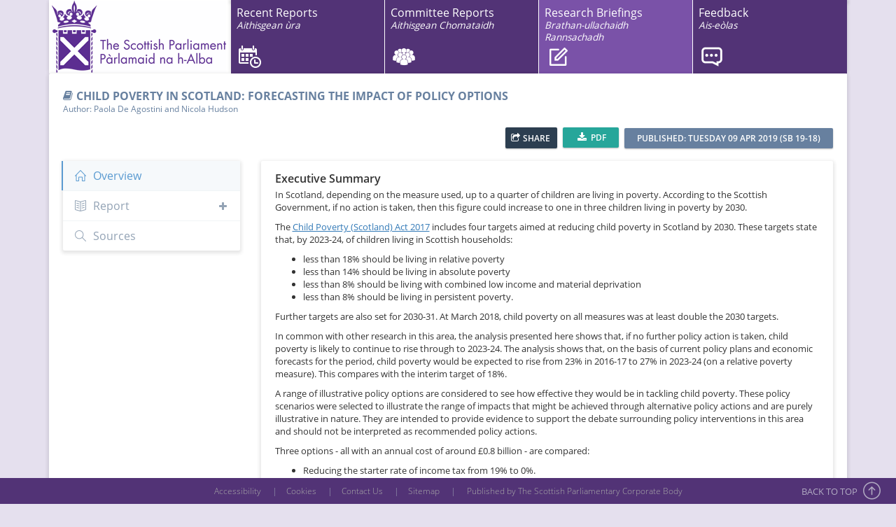

--- FILE ---
content_type: text/html; charset=utf-8
request_url: https://digitalpublications.parliament.scot/ResearchBriefings/Report/2019/4/9/Child-poverty-in-Scotland--forecasting-the-impact-of-policy-options
body_size: 10566
content:

<!DOCTYPE html>
<!--[if IE 8]> <html lang="en" class="ie8 no-js"> <![endif]-->
<!--[if IE 9]> <html lang="en" class="ie9 no-js"> <![endif]-->
<!--[if !IE]><!-->
<html lang="en">
<!--<![endif]-->
<head>
    <meta charset="utf-8" />
    <meta http-equiv="X-UA-Compatible" content="IE=edge">
    <meta name="viewport" content="width=device-width, initial-scale=1.0, user-scalable=no">
    <meta http-equiv="Content-type" content="text/html; charset=utf-8">


<meta name="description"  content="This briefing looks at a range of illustrative tax and benefit policy options to see how effective different policy interventions might be in tackling child poverty.  It is based on analysis undertaken by Dr Paola De Agostini of the Institute for Social and Economic Research (ISER) at the University of Essex." />

<meta name="author"  content="Paola De Agostini and Nicola Hudson" />

<meta name="keywords"  content="Policy,Poverty,Children,Families" />

<meta  property="og:title" content="Child poverty in Scotland: forecasting the impact of policy options" />

<meta  property="og:type" content="article" />

<meta  property="og:url" content="https://digitalpublications.parliament.scot/ResearchBriefings/Report/2019/4/9/Child-poverty-in-Scotland--forecasting-the-impact-of-policy-options" />

<meta  property="og:site_name" content="Scottish Parliament Reports" />

<meta  property="og:description" content="This briefing looks at a range of illustrative tax and benefit policy options to see how effective different policy interventions might be in tackling child poverty.  It is based on analysis undertaken by Dr Paola De Agostini of the Institute for Social and Economic Research (ISER) at the University of Essex." />

<meta  property="og:image" content="https://bprcdn.parliament.scot/published/2019/4/9/Child-poverty-in-Scotland--forecasting-the-impact-of-policy-options/SPICe-2019-CoverImage-Child-Poverty.png" />

<meta name="twitter:title"  content="Child poverty in Scotland: forecasting the impact of policy options" />

<meta name="twitter:image"  content="https://bprcdn.parliament.scot/published/2019/4/9/Child-poverty-in-Scotland--forecasting-the-impact-of-policy-options/SPICe-2019-CoverImage-Child-Poverty.png" />

<meta name="twitter:url"  content="https://digitalpublications.parliament.scot/ResearchBriefings/Report/2019/4/9/Child-poverty-in-Scotland--forecasting-the-impact-of-policy-options" />

<meta name="twitter:description"  content="This briefing looks at a range of illustrative tax and benefit policy options to see how effective different policy interventions might be in tackling child poverty.  It is based on analysis undertaken by Dr Paola De Agostini of the Institute for Social and Economic Research (ISER) at the University of Essex." />

<meta name="twitter:card"  content="summary_large_image" />

<meta name="news_keywords"  content="The Scottish Parliament, Child poverty in Scotland: forecasting the impact of policy options, Scotland 2019, Spice, Policy, Poverty, Children, Families, Paola De Agostini and Nicola Hudson" />    <title>Child poverty in Scotland: forecasting the impact of policy options | Scottish Parliament</title>
    
    
        <script src="/bundles/pace.min.js"></script>
        <link href="/Content/pace.min.css" rel="stylesheet" />
        <link href="https://fonts.googleapis.com/css?family=Lato:100,300,400,700,900" rel="stylesheet" type="text/css" />
        <link href="/Content/gfonts.min.css" rel="stylesheet" />
        <link href="/Content/metronic.min.css" rel="stylesheet" />
    
    
    
    
        <link href="/Content/report.min.css" rel="stylesheet" />
    
        
        
            <link href="/Content/SpiceReport.min.css" rel="stylesheet" />
        

    
    
        <link href="/Content/bb.min.css" rel="stylesheet" />
    
    <script async src="https://www.googletagmanager.com/gtag/js?id=G-L78P1CWR9B"></script>
    <script type="text/javascript">
        //*************GOOGLE ANALYTICS HERE***************
        window.dataLayer = window.dataLayer || [];
        function ga() { dataLayer.push(arguments); }
        ga('js', new Date());

        ga('config', 'G-L78P1CWR9B');
        //*************GOOGLE ANALYTICS HERE***************

        //*************HOTJAR***************
        (function (h, o, t, j, a, r) {
            h.hj = h.hj || function () { (h.hj.q = h.hj.q || []).push(arguments) };
            h._hjSettings = { hjid: 3727311, hjsv: 6 };
            a = o.getElementsByTagName('head')[0];
            r = o.createElement('script'); r.async = 1;
            r.src = t + h._hjSettings.hjid + j + h._hjSettings.hjsv;
            a.appendChild(r);
        })(window, document, 'https://static.hotjar.com/c/hotjar-', '.js?sv=');
        //*************HOTJAR***************

        function _gaLt(event) {

            /* If GA is blocked or not loaded, or not main|middle|touch click then don't track */
            if (!ga.hasOwnProperty("loaded") || ga.loaded != true || (event.which != 1 && event.which != 2)) {
                return;
            }

            var el = event.srcElement || event.target;

            /* Loop up the DOM tree through parent elements if clicked element is not a link (eg: an image inside a link) */
            while (el && (typeof el.tagName == 'undefined' || el.tagName.toLowerCase() != 'a' || !el.href)) {
                el = el.parentNode;
            }

            /* if a link with valid href has been clicked */
            if (el && el.href) {

                var link = el.href;
                var category = "Outgoing Links";
                if (link.match(/.pdf$/)) {
                    category = "PDF Download";
                }

                /* Only if it is an external link */
                if (link.indexOf(location.host) == -1 && !link.match(/^javascript\:/i)) {

                    /* Is actual target set and not _(self|parent|top)? */
                    var target = (el.target && !el.target.match(/^_(self|parent|top)$/i)) ? el.target : false;

                    /* Assume a target if Ctrl|shift|meta-click */
                    if (event.ctrlKey || event.shiftKey || event.metaKey || event.which == 2) {
                        target = "_blank";
                    }

                    var hbrun = false; // tracker has not yet run

                    /* HitCallback to open link in same window after tracker */
                    var hitBack = function () {
                        /* run once only */
                        if (hbrun) return;
                        hbrun = true;
                        window.location.href = link;
                    };

                    if (target) { /* If target opens a new window then just track */
                        ga(
                            "send", "event", category, link,
                            document.location.pathname + document.location.search
                        );
                    } else { /* Prevent standard click, track then open */
                        event.preventDefault ? event.preventDefault() : event.returnValue = !1;
                        /* send event with callback */
                        ga(
                            "send", "event", category, link,
                            document.location.pathname + document.location.search, {
                            "hitCallback": hitBack
                        }
                        );

                        /* Run hitCallback again if GA takes longer than 1 second */
                        setTimeout(hitBack, 1000);
                    }
                }
            }
        }

        var _w = window;
        /* Use "click" if touchscreen device, else "mousedown" */
        var _gaLtEvt = ("ontouchstart" in _w) ? "click" : "mousedown";
        /* Attach the event to all clicks in the document after page has loaded */
        _w.addEventListener ? _w.addEventListener("load", function () { document.body.addEventListener(_gaLtEvt, _gaLt, !1) }, !1)
            : _w.attachEvent && _w.attachEvent("onload", function () { document.body.attachEvent("on" + _gaLtEvt, _gaLt) });

    </script>
</head>
<body>
    <div class="page-header">
        
<div class="bbHeaderBackground">
    <div class="header-border"></div>
    <div class="container ">
        <div class="bbHeader">
                <div class="spLogo hidden-xs hidden-sm hidden-md">
                <a href="http://www.parliament.scot">
                        <img src="/Content/Images/splogo.gif" alt="Scottish Parliament" />
                    </a>
                </div>
            <div class="spLogo visible-md-inline">
                <a href="http://www.parliament.scot">
                    <img src="/Content/Images/splogoportrait.gif" alt="Scottish Parliament" />
                </a>
            </div>
            
<div class="hidden-xs hidden-sm pull-right">
    <div class="page-header-menu nav-main" id="bbLargeNav">
        <div class="hor-menu">
            <ul class="nav navbar-nav">
                <li class="first calendar  col-md-3 no-col-padding">
                    <a href="/Home">
                        Recent Reports<br/>
                        <em class="gaelic-head"><small>Aithisgean &#xF9;ra</small></em>
                    </a>
                </li>
                <li class="committeereports  col-md-3 no-col-padding">
                    <a href="/Committees">
                        Committee Reports<br/>
                        <em class="gaelic-head"><small>Aithisgean Chomataidh</small></em>
                    </a>
                </li>
                <li class="researchbriefings active col-md-3 no-col-padding">
                    <a href="/ResearchBriefings">
                        Research Briefings<br/>
                        <em class="gaelic-head"><small>Brathan-ullachaidh Rannsachadh</small></em>
                    </a>
                </li>
                    <li class="feedback col-md-3 no-col-padding">
                        <a href="/cdn-cgi/l/email-protection#[base64]">
                            Feedback<br/>
                            <em class="gaelic-head"><small>Ais-e&#xF2;las</small></em>
                        </a>
                    </li>
            </ul>
        </div>
    </div>
</div>


<div class="visible-xs visible-sm">
    <div class="navbar navbar-inverse navbar-fixed-top" id="bbSmallNav">
        <div class="container">
            <div class="navbar-header" id="navbar-header">
                <button type="button" class="navbar-toggle" data-toggle="collapse"
                        data-target=".navigationbar" data-parent="#bbSmallNav">
                    <span class="icon-bar"></span>
                    <span class="icon-bar"></span>
                    <span class="icon-bar"></span>
                </button>
                <a href="/Home" class="navbar-toggle custom">
                    <span class="fa fa-home"></span>
                </a>
            </div>
            <div class="navbar-collapse collapse navigationbar bb-collapse" id="navigationBar">
                <ul class="nav navbar-nav">
                    <li class="first calendar ">
                        <a href="/Home">
                            Recent Reports
                            <em class="gaelic-head"><small>Aithisgean &#xF9;ra</small></em>
                        </a>
                    </li>
                    <li class="committeereports ">
                        <a href="/Committees">
                            Committee Reports
                            <em class="gaelic-head"><small>Aithisgean Chomataidh</small></em>
                        </a>
                    </li>
                    <li class="researchbriefings active">
                        <a href="/ResearchBriefings">
                            Research Briefings
                            <em class="gaelic-head"><small>Brathan-ullachaidh Rannsachadh</small></em>
                        </a>
                    </li>
                        <li class="feedback">
                            <a href="/cdn-cgi/l/email-protection#[base64]">
                                Feedback
                                <em class="gaelic-head"><small>Ais-e&#xF2;las</small></em>
                            </a>
                        </li>
                    <li class="padding-6 text-center hidden-sm">
                        <span class="text-white">Published by The Scottish Parliamentary Corporate Body</span>
                    </li>
                </ul>
            </div>
        </div>
    </div>
</div>
            <div class="clearfix"></div>
        </div>
    </div>
</div>
    </div>
    <div class="body-content">
        <div id="resultsDiv">
            
        </div>
        <div id="alertsDiv" class="alert alert-danger" style="display: none">
            
        </div>
        <div class="fade-in-up">
            <div class="container body-container">
                


<input id="hidReportFolder" name="hidReportFolder" type="hidden" value="Child-poverty-in-Scotland--forecasting-the-impact-of-policy-options" />
<input id="hidReportId" name="hidReportId" type="hidden" value="779" />
<div class="row reportPage">
    <div class="col-md-12">
        <div class="portlet light">
            

<div class="portlet-title ">
    <div class="caption font-blue-hoki">
        <i class="fa fa-book font-blue-hoki" id="sectionIcon"></i>
        <span class="caption-subject bold uppercase" id="sectionHeading">Child poverty in Scotland: forecasting the impact of policy options</span>
        <span class="caption-helper" id="sectionCaption"></span>
            <div class="caption font-blue-hoki" id="captionLeft">
                Author: Paola De Agostini and Nicola Hudson
            </div>
    </div>
    <div class="tools mainPortlet">
        

    <input type="hidden" id="json_fcbceaeeccd" value="{&quot;description&quot;:&quot;This briefing looks at a range of illustrative tax and benefit policy options to see how effective different policy interventions might be in tackling child poverty.  It is based on analysis undertaken by Dr Paola De Agostini of the Institute for Social and Economic Research (ISER) at the University of Essex.&quot;,&quot;networks&quot;:{&quot;email&quot;:{&quot;description&quot;:&quot;This briefing looks at a range of illustrative tax and benefit policy options to see how effective different policy interventions might be in tackling child poverty.  It is based on analysis undertaken by Dr Paola De Agostini of the Institute for Social and Economic Research (ISER) at the University of Essex.&quot;,&quot;enabled&quot;:true},&quot;facebook&quot;:{&quot;enabled&quot;:true},&quot;googlePlus&quot;:{&quot;enabled&quot;:false},&quot;linkedin&quot;:{&quot;enabled&quot;:true},&quot;pinterest&quot;:{&quot;enabled&quot;:false},&quot;reddit&quot;:{&quot;enabled&quot;:false},&quot;twitter&quot;:{&quot;enabled&quot;:true},&quot;whatsapp&quot;:{&quot;enabled&quot;:true}},&quot;title&quot;:&quot;Child poverty in Scotland: forecasting the impact of policy options&quot;,&quot;ui&quot;:{&quot;buttonText&quot;:&quot;SHARE&quot;,&quot;flyout&quot;:&quot;middle left&quot;},&quot;url&quot;:&quot;https:\/\/digitalpublications.parliament.scot\/ResearchBriefings\/Report\/2019\/4\/9\/Child-poverty-in-Scotland--forecasting-the-impact-of-policy-options&quot;}"/>
    <share-button id="fcbceaeeccd" class="fcbceaeeccd json-share-button hasText">SHARE</share-button>

<ul class="share-buttons" style="display: none">
        <li>
            <a href="https://www.facebook.com/sharer/sharer.php?u=https%3a%2f%2fdigitalpublications.parliament.scot%2fResearchBriefings%2fReport%2f2019%2f4%2f9%2fChild-poverty-in-Scotland--forecasting-the-impact-of-policy-options&amp;amp;t=https%3a%2f%2fdigitalpublications.parliament.scot%2fResearchBriefings%2fReport%2f2019%2f4%2f9%2fChild-poverty-in-Scotland--forecasting-the-impact-of-policy-options" title="Share on Facebook" target="_blank">
                <img src="/img/social_flat_rounded_rects_svg/Facebook.svg">
            </a>
        </li>
        <li>
            <a href="https://twitter.com/intent/tweet?url=https%3a%2f%2fdigitalpublications.parliament.scot%2fResearchBriefings%2fReport%2f2019%2f4%2f9%2fChild-poverty-in-Scotland--forecasting-the-impact-of-policy-options&amp;amp;text=Child&#x2B;poverty&#x2B;in&#x2B;Scotland%3a&#x2B;forecasting&#x2B;the&#x2B;impact&#x2B;of&#x2B;policy&#x2B;options" target="_blank" title="Tweet">
                <img src="/img/social_flat_rounded_rects_svg/Twitter.svg">
            </a>
        </li>
        <li>
            <a href="http://www.linkedin.com/shareArticle?mini=true&amp;amp;url=https%3a%2f%2fdigitalpublications.parliament.scot%2fResearchBriefings%2fReport%2f2019%2f4%2f9%2fChild-poverty-in-Scotland--forecasting-the-impact-of-policy-options&amp;amp;title=Child&#x2B;poverty&#x2B;in&#x2B;Scotland%3a&#x2B;forecasting&#x2B;the&#x2B;impact&#x2B;of&#x2B;policy&#x2B;options&amp;amp;source=The&#x2B;Scottish&#x2B;Parliament&amp;amp;summary=This&#x2B;briefing&#x2B;looks&#x2B;at&#x2B;a&#x2B;range&#x2B;of&#x2B;illustrative&#x2B;tax&#x2B;and&#x2B;benefit&#x2B;policy&#x2B;options&#x2B;to&#x2B;see&#x2B;how&#x2B;effective&#x2B;different&#x2B;policy&#x2B;interventions&#x2B;might&#x2B;be&#x2B;in&#x2B;tackling&#x2B;child&#x2B;poverty.&#x2B;&#x2B;It&#x2B;is&#x2B;based&#x2B;on&#x2B;analysis&#x2B;undertaken&#x2B;by&#x2B;Dr&#x2B;Paola&#x2B;De&#x2B;Agostini&#x2B;of&#x2B;the&#x2B;Institute&#x2B;for&#x2B;Social&#x2B;and&#x2B;Economic&#x2B;Research&#x2B;(ISER)&#x2B;at&#x2B;the&#x2B;University&#x2B;of&#x2B;Essex." target="_blank" title="Share on LinkedIn">
                <img src="/img/social_flat_rounded_rects_svg/LinkedIn.svg">
            </a>
        </li>
        <li>
            <a href="/cdn-cgi/l/email-protection#[base64]" title="Email">
                <img src="/img/social_flat_rounded_rects_svg/Email.svg">
            </a>
        </li>
</ul>
            <a href="https://bprcdn.parliament.scot/published/2019/4/9/Child-poverty-in-Scotland--forecasting-the-impact-of-policy-options/SB%2019-18.pdf" class="btn btn-sm green tools-button"
               target="_blank">
                <i class="fa fa-download"></i>
                PDF
            </a>
            <span class="btn btn-sm blue-hoki sectionCodeLabel hidden-xs hidden-sm" id="sectionDate" title="Last Updated: 21/1 2:03pm">
                Published: Tuesday 09 Apr 2019 (SB 19-18)
            </span>
    </div>
</div>
            <div class="portlet-body">
                <div class="row">
                    
<div class="column col-sm-1 col-xs-12 sidebar-offcanvas hidden-lg hidden-md no-padding-right-sm" id="sidebar">
    <ul class="nav hidden-xs">
        <li>
            <a id="sm-menu-sidebar" href="javascript:;" data-toggle="offcanvas" class="text-center">
                <i class="glyphicon glyphicon-chevron-right"></i>
            </a>
        </li>
    </ul>
    <ul class="nav nav-menu hidden-xs" id="sm-menu">
            <li class="active parent">
                <a href="javascript:;" class="text-center reportOverview" title="Overview"
                   id="reportOverview">
                    <i class="icon-home"></i>
                </a>
            </li>
        <li class="parent ">
            <a href="javascript:;" class="text-center reportReport" title="Report"
               id="reportReport">
                <i class="icon-book-open"></i>
            </a>
        </li>
            <li class="parent">
                <a href="javascript:;" class="reportSources" title="Sources" id="reportSources">
                    <i class="icon-magnifier"></i>
                </a>
            </li>
    </ul>
    <ul class="nav nav-menu nav-pills nav-justified visible-xs" id="xs-menu">
        <li>
            <a href="javascript:;" data-toggle="offcanvas" class="text-center">
                <i class="glyphicon glyphicon-chevron-down"></i>&nbsp;Expand
            </a>
        </li>
            <li class="active parent">
                <a href="javascript:;" class="text-center reportOverview" title="Overview"
                   id="reportOverview">
                    <i class="icon-home"></i>&nbsp;Overview
                </a>
            </li>
        <li class="parent ">
            <a href="javascript:;" class="text-center reportReport" title="Report"
               id="reportReport">
                <i class="icon-book-open"></i>&nbsp;Report
            </a>
        </li>
    </ul>
</div>
                    

<div class="col-md-3 col-sm-3 col-xs-12 hidden-sm hidden-xs" id="lg-menu">
    <div class="profile-sidebar">
        <div class="portlet light profile-sidebar-portlet">
            <div class="reportIndex">
                <ul class="nav visible-sm">
                    <li>
                        <a href="javascript:;" data-toggle="offcanvas">
                            <i class="glyphicon glyphicon-chevron-left"></i>
                            Hide
                        </a>
                    </li>
                </ul>
                <ul class="nav visible-xs">
                    <li>
                        <a href="javascript:;" data-toggle="offcanvas">
                            <i class="glyphicon glyphicon-chevron-up"></i>
                            Hide
                        </a>
                    </li>
                </ul>
                <ul class="nav nav-menu">
                        <li class="active parent">
                            <a href="javascript:;" class="reportOverview" id="reportOverview">
                                <i class="icon-home"></i>Overview
                            </a>
                        </li>
                    <li class="parent ">
                        <a role="button" data-toggle="collapse"
                           href="#indexPanel" aria-expanded="false"
                           aria-controls="indexPanel" class="reportReport" id="reportReport">
                            <i class="icon-book-open"></i>Report
                            <span class="fa fa-plus pull-right padding-top-5 collapseIcon"></span>
                        </a>
                        <div class="collapse" id="indexPanel">
                                <div id="htmlIndex" style="display: none">
                                        
<ul>
    <li>
        <a href="/published/2019/4/9/Child-poverty-in-Scotland--forecasting-the-impact-of-policy-options/Executive-Summary.html">
            Executive Summary
        </a>
    </li>
</ul>    
<ul>
    <li>
        <a href="/published/2019/4/9/Child-poverty-in-Scotland--forecasting-the-impact-of-policy-options/Context--child-poverty-in-Scotland.html">
            Context: child poverty in Scotland
        </a>
    </li>
</ul>    
<ul>
    <li>
        <a href="/published/2019/4/9/Child-poverty-in-Scotland--forecasting-the-impact-of-policy-options/Scottish-Government-child-poverty-strategy.html">
            Scottish Government child poverty strategy
        </a>
    </li>
</ul>    
<ul>
    <li>
        <a href="/published/2019/4/9/Child-poverty-in-Scotland--forecasting-the-impact-of-policy-options/Comparing-alternative-policy-scenarios.html">
            Comparing alternative policy scenarios
        </a>
    </li>
</ul>    
<ul>
    <li>
        <a href="/published/2019/4/9/Child-poverty-in-Scotland--forecasting-the-impact-of-policy-options/The-baseline-position--no-action.html">
            The baseline position: no action
        </a>
    </li>
</ul>    
<ul>
    <li>
        <a href="/published/2019/4/9/Child-poverty-in-Scotland--forecasting-the-impact-of-policy-options/Selected--what-if--scenarios.html">
            Selected &quot;what if&quot; scenarios
        </a>
    
<ul>
    <li>
        <a href="/published/2019/4/9/Child-poverty-in-Scotland--forecasting-the-impact-of-policy-options/Scenario-A--Reducing-income-tax-in-Scotland.html">
            Scenario A: Reducing income tax in Scotland 
        </a>
    </li>
</ul>    
<ul>
    <li>
        <a href="/published/2019/4/9/Child-poverty-in-Scotland--forecasting-the-impact-of-policy-options/Scenario-B--Increasing-child-benefit.html">
            Scenario B: Increasing child benefit 
        </a>
    </li>
</ul>    
<ul>
    <li>
        <a href="/published/2019/4/9/Child-poverty-in-Scotland--forecasting-the-impact-of-policy-options/Scenario-C--Changing-child-related-elements-of-Universal-Credit.html">
            Scenario C: Changing child-related elements of Universal Credit
        </a>
    </li>
</ul>    </li>
</ul>    
<ul>
    <li>
        <a href="/published/2019/4/9/Child-poverty-in-Scotland--forecasting-the-impact-of-policy-options/Comparing-policy-interventions.html">
            Comparing policy interventions
        </a>
    
<ul>
    <li>
        <a href="/published/2019/4/9/Child-poverty-in-Scotland--forecasting-the-impact-of-policy-options/Overall-impact-on-child-poverty.html">
            Overall impact on child poverty
        </a>
    </li>
</ul>    
<ul>
    <li>
        <a href="/published/2019/4/9/Child-poverty-in-Scotland--forecasting-the-impact-of-policy-options/Which-types-of-families-benefit-from-the-policy-options-.html">
            Which types of families benefit from the policy options?
        </a>
    </li>
</ul>    </li>
</ul>    
<ul>
    <li>
        <a href="/published/2019/4/9/Child-poverty-in-Scotland--forecasting-the-impact-of-policy-options/Other-analysis.html">
            Other analysis
        </a>
    </li>
</ul>    
<ul>
    <li>
        <a href="/published/2019/4/9/Child-poverty-in-Scotland--forecasting-the-impact-of-policy-options/Annex-A--EUROMOD-and-project-technical-details.html">
            Annex A: EUROMOD and project technical details
        </a>
    </li>
</ul>    
<ul>
    <li>
        <a href="/published/2019/4/9/Child-poverty-in-Scotland--forecasting-the-impact-of-policy-options/Annex-B--Modelling-assumptions.html">
            Annex B: Modelling assumptions
        </a>
    
<ul>
    <li>
        <a href="/published/2019/4/9/Child-poverty-in-Scotland--forecasting-the-impact-of-policy-options/Updating-to-2018-19-and-2023-24.html">
            Updating to 2018/19 and 2023/24
        </a>
    </li>
</ul>    
<ul>
    <li>
        <a href="/published/2019/4/9/Child-poverty-in-Scotland--forecasting-the-impact-of-policy-options/Policy-changes.html">
            Policy changes
        </a>
    </li>
</ul>    
<ul>
    <li>
        <a href="/published/2019/4/9/Child-poverty-in-Scotland--forecasting-the-impact-of-policy-options/Universal-credit-roll-out.html">
            Universal credit roll out
        </a>
    </li>
</ul>    
<ul>
    <li>
        <a href="/published/2019/4/9/Child-poverty-in-Scotland--forecasting-the-impact-of-policy-options/Equivalisation-methodology.html">
            Equivalisation methodology
        </a>
    </li>
</ul>    
<ul>
    <li>
        <a href="/published/2019/4/9/Child-poverty-in-Scotland--forecasting-the-impact-of-policy-options/Non-take-up-of-means-tested-payments.html">
            Non take-up of means-tested payments
        </a>
    </li>
</ul>    
<ul>
    <li>
        <a href="/published/2019/4/9/Child-poverty-in-Scotland--forecasting-the-impact-of-policy-options/Default-indexation-assumptions.html">
            Default indexation assumptions
        </a>
    </li>
</ul>    </li>
</ul>
                                </div>
                            <input id="treeviewIndexData" name="treeviewIndexData" type="hidden" value="[{&quot;href&quot;:&quot;Executive-Summary&quot;,&quot;tags&quot;:[],&quot;text&quot;:&quot;Executive Summary&quot;},{&quot;href&quot;:&quot;Context--child-poverty-in-Scotland&quot;,&quot;tags&quot;:[],&quot;text&quot;:&quot;Context: child poverty in Scotland&quot;},{&quot;href&quot;:&quot;Scottish-Government-child-poverty-strategy&quot;,&quot;tags&quot;:[],&quot;text&quot;:&quot;Scottish Government child poverty strategy&quot;},{&quot;href&quot;:&quot;Comparing-alternative-policy-scenarios&quot;,&quot;tags&quot;:[],&quot;text&quot;:&quot;Comparing alternative policy scenarios&quot;},{&quot;href&quot;:&quot;The-baseline-position--no-action&quot;,&quot;tags&quot;:[],&quot;text&quot;:&quot;The baseline position: no action&quot;},{&quot;href&quot;:&quot;Selected--what-if--scenarios&quot;,&quot;nodes&quot;:[{&quot;href&quot;:&quot;Scenario-A--Reducing-income-tax-in-Scotland&quot;,&quot;tags&quot;:[],&quot;text&quot;:&quot;Scenario A: Reducing income tax in Scotland &quot;},{&quot;href&quot;:&quot;Scenario-B--Increasing-child-benefit&quot;,&quot;tags&quot;:[],&quot;text&quot;:&quot;Scenario B: Increasing child benefit &quot;},{&quot;href&quot;:&quot;Scenario-C--Changing-child-related-elements-of-Universal-Credit&quot;,&quot;tags&quot;:[],&quot;text&quot;:&quot;Scenario C: Changing child-related elements of Universal Credit&quot;}],&quot;tags&quot;:[],&quot;text&quot;:&quot;Selected \&quot;what if\&quot; scenarios&quot;},{&quot;href&quot;:&quot;Comparing-policy-interventions&quot;,&quot;nodes&quot;:[{&quot;href&quot;:&quot;Overall-impact-on-child-poverty&quot;,&quot;tags&quot;:[],&quot;text&quot;:&quot;Overall impact on child poverty&quot;},{&quot;href&quot;:&quot;Which-types-of-families-benefit-from-the-policy-options-&quot;,&quot;tags&quot;:[],&quot;text&quot;:&quot;Which types of families benefit from the policy options?&quot;}],&quot;tags&quot;:[],&quot;text&quot;:&quot;Comparing policy interventions&quot;},{&quot;href&quot;:&quot;Other-analysis&quot;,&quot;tags&quot;:[],&quot;text&quot;:&quot;Other analysis&quot;},{&quot;href&quot;:&quot;Annex-A--EUROMOD-and-project-technical-details&quot;,&quot;tags&quot;:[],&quot;text&quot;:&quot;Annex A: EUROMOD and project technical details&quot;},{&quot;href&quot;:&quot;Annex-B--Modelling-assumptions&quot;,&quot;nodes&quot;:[{&quot;href&quot;:&quot;Updating-to-2018-19-and-2023-24&quot;,&quot;tags&quot;:[],&quot;text&quot;:&quot;Updating to 2018\/19 and 2023\/24&quot;},{&quot;href&quot;:&quot;Policy-changes&quot;,&quot;tags&quot;:[],&quot;text&quot;:&quot;Policy changes&quot;},{&quot;href&quot;:&quot;Universal-credit-roll-out&quot;,&quot;tags&quot;:[],&quot;text&quot;:&quot;Universal credit roll out&quot;},{&quot;href&quot;:&quot;Equivalisation-methodology&quot;,&quot;tags&quot;:[],&quot;text&quot;:&quot;Equivalisation methodology&quot;},{&quot;href&quot;:&quot;Non-take-up-of-means-tested-payments&quot;,&quot;tags&quot;:[],&quot;text&quot;:&quot;Non take-up of means-tested payments&quot;},{&quot;href&quot;:&quot;Default-indexation-assumptions&quot;,&quot;tags&quot;:[],&quot;text&quot;:&quot;Default indexation assumptions&quot;}],&quot;tags&quot;:[],&quot;text&quot;:&quot;Annex B: Modelling assumptions&quot;}]" />
                            <div id="indexTreeview"></div>
                        </div>
                    </li>
                        <li class="parent">
                            <a href="javascript:;" class="reportSources" id="reportSources">
                                <i class="icon-magnifier"></i>Sources
                            </a>
                        </li>
                </ul>
            </div>
        </div>
    </div>
</div>
                    <div id="reportContentSide" class="col-md-9 col-sm-11 col-xs-12">
                        <div id="reportLander" class="fontoContent">
                            <input id="hidHasReportLander" name="hidHasReportLander" type="hidden" value="True" />



<div class="portlet light">
    <div class="portlet-body">
        <div class="row">
            <div class="col-md-12">
                <div class="landerContent">
                        <div class="partialContents min-height60" data-url="https://bprcdn.parliament.scot/published/2019/4/9/Child-poverty-in-Scotland--forecasting-the-impact-of-policy-options/Executive-Summary.html"
                             data-callback="PostLoadContentPanel" data-show-toastr="false"
                             data-preprocess-data="UpdateRelativeHrefs"
                             data-param="#partial_" id="partial_">
                        </div>
                </div>
            </div>
        </div>

    </div>
</div>

<div id="mediaCarousel" class="owl-carousel owl-theme">
   
<div class="report-carousel image-carousel">
    <div class="report-carousel-inner">
            <div class="item active">
                    <img src="https://bprcdn.parliament.scot/published/2019/4/9/Child-poverty-in-Scotland--forecasting-the-impact-of-policy-options/SPICe-2019-Child-Poverty-Targets.png" class="img-responsive">
                <div class="report-carousel-caption">
                    <h4 class="clamp-me">
                        <a href="#Context--child-poverty-in-Scotland">
                            Image: Figure 1: Child poverty targets
                        </a>
                    </h4>
                </div>
            </div>
    </div>

</div>
   
<div class="report-carousel image-carousel">
    <div class="report-carousel-inner">
            <div class="item active">
                    <img src="https://bprcdn.parliament.scot/published/2019/4/9/Child-poverty-in-Scotland--forecasting-the-impact-of-policy-options/SPICe-2019-Child-Poverty-Fig-2.png" class="img-responsive">
                <div class="report-carousel-caption">
                    <h4 class="clamp-me">
                        <a href="#The-baseline-position--no-action">
                            Image: Figure 2: Baseline scenario - no change to current plans
                        </a>
                    </h4>
                </div>
            </div>
    </div>

</div>
   
<div class="report-carousel image-carousel">
    <div class="report-carousel-inner">
            <div class="item active">
                    <img src="https://bprcdn.parliament.scot/published/2019/4/9/Child-poverty-in-Scotland--forecasting-the-impact-of-policy-options/SPICe-2019-Child-Poverty-Fig-3.png" class="img-responsive">
                <div class="report-carousel-caption">
                    <h4 class="clamp-me">
                        <a href="#Scenario-A--Reducing-income-tax-in-Scotland">
                            Image: Figure 3: Scenario A - reducing the starter rate of income tax
                        </a>
                    </h4>
                </div>
            </div>
    </div>

</div>
   
<div class="report-carousel image-carousel">
    <div class="report-carousel-inner">
            <div class="item active">
                    <img src="https://bprcdn.parliament.scot/published/2019/4/9/Child-poverty-in-Scotland--forecasting-the-impact-of-policy-options/SPICe-2019-Child-Poverty-Fig-4.png" class="img-responsive">
                <div class="report-carousel-caption">
                    <h4 class="clamp-me">
                        <a href="#Scenario-B--Increasing-child-benefit">
                            Image: Figure 4: Scenario B - increasing child benefit
                        </a>
                    </h4>
                </div>
            </div>
    </div>

</div>
   
<div class="report-carousel image-carousel">
    <div class="report-carousel-inner">
            <div class="item active">
                    <img src="https://bprcdn.parliament.scot/published/2019/4/9/Child-poverty-in-Scotland--forecasting-the-impact-of-policy-options/SPICe-2019-Child-Poverty-Fig-5.png" class="img-responsive">
                <div class="report-carousel-caption">
                    <h4 class="clamp-me">
                        <a href="#Scenario-C--Changing-child-related-elements-of-Universal-Credit">
                            Image: Figure 5: Scenario C - changing the child-related elements of Universal Credit
                        </a>
                    </h4>
                </div>
            </div>
    </div>

</div>
   
<div class="report-carousel image-carousel">
    <div class="report-carousel-inner">
            <div class="item active">
                    <img src="https://bprcdn.parliament.scot/published/2019/4/9/Child-poverty-in-Scotland--forecasting-the-impact-of-policy-options/SPICe-2019-Child-Poverty-Scenarios-by-2023-24.png" class="img-responsive">
                <div class="report-carousel-caption">
                    <h4 class="clamp-me">
                        <a href="#Overall-impact-on-child-poverty">
                            Image: Figure 6: Comparing alternative scenarios
                        </a>
                    </h4>
                </div>
            </div>
    </div>

</div>
   
<div class="report-carousel image-carousel">
    <div class="report-carousel-inner">
            <div class="item active">
                    <img src="https://bprcdn.parliament.scot/published/2019/4/9/Child-poverty-in-Scotland--forecasting-the-impact-of-policy-options/SPICe-2019-Child-Poverty-Scenarios-by-family.png" class="img-responsive" alt="Note: family types are not mutually exclusive">
                <div class="report-carousel-caption">
                    <h4 class="clamp-me">
                        <a href="#Which-types-of-families-benefit-from-the-policy-options-">
                            Image: Figure 7: Impact of policy options by family type
                        </a>
                    </h4>
                </div>
            </div>
    </div>

</div>
</div>                        </div>
                        <div class="portlet light" id="contentPortlet" style="display: none;">
                            <div class="portlet-body">
                                <div id="content-share-toolbar">
                                </div>
                                <div id="contentPanel" class="fontoContent">
                                </div>
                                <div id="content-navigation" style="display: none;">
                                    <div class="nav-buttons">
                                        <div class="nav-prev btn btn-sm blue-hoki disabled" id="previousNode">
                                            <i class="fa fa-angle-left"></i>
                                            prev
                                        </div>
                                        <div class="nav-next btn btn-sm blue-hoki disabled" id="nextNode">
                                            next
                                            <i class="fa fa-angle-right"></i>
                                        </div>
                                    </div>
                                </div>
                            </div>
                        </div>
                            <div class="portlet light" id="sourcesPortlet" style="display: none;">
                                <div class="portlet-body">
                                    <div id="sourcesPanel">
                                            
<div class="well well-sm">
    Scottish Government. (2018, March 22). Poverty &amp; Income Inequality in Scotland: 2014-17. Retrieved from <a href="https://www.gov.scot/Publications/2018/03/3017/downloads" target="_blank">https://www.gov.scot/Publications/2018/03/3017/downloads</a> [accessed 28 August 2018]
</div>
    
<div class="well well-sm">
    Scottish Government. (2018). Every Child, Every Chance: The Tackling Child Poverty Delivery Plan 2018-22. Retrieved from <a href="https://beta.gov.scot/binaries/content/documents/govscot/publications/publication/2018/03/child-chance-tackling-child-poverty-delivery-plan-2018-22/documents/00533606-pdf/00533606-pdf/govscot:document/" target="_blank">https://beta.gov.scot/binaries/content/documents/govscot/publications/publication/2018/03/child-chance-tackling-child-poverty-delivery-plan-2018-22/documents/00533606-pdf/00533606-pdf/govscot:document/</a> [accessed 29 August 2018]
</div>
    
<div class="well well-sm">
    Scottish Parliament. (2017, December 18). Child Poverty (Scotland) Act 2017. Retrieved from <a href="http://www.legislation.gov.uk/asp/2017/6/pdfs/asp_20170006_en.pdf" target="_blank">http://www.legislation.gov.uk/asp/2017/6/pdfs/asp_20170006_en.pdf</a> [accessed 25 March 2019]
</div>
    
<div class="well well-sm">
    Scottish Government. (2019, March 28). Poverty and income inequality in Scotland: 2015-2018. Retrieved from <a href="https://www.gov.scot/publications/poverty-income-inequality-scotland-2015-18/" target="_blank">https://www.gov.scot/publications/poverty-income-inequality-scotland-2015-18/</a> [accessed 09 April 2019]
</div>
    
<div class="well well-sm">
    Poverty and Inequality Commission. (2018, February). Advice on the Scottish Government’s Child Poverty Delivery Plan 2018. Retrieved from <a href="https://povertyinequality.scot/wp-content/uploads/2018/02/Child-Poverty-Delivery-Plan-advice-Final-Version-23-February-2018.pdf" target="_blank">https://povertyinequality.scot/wp-content/uploads/2018/02/Child-Poverty-Delivery-Plan-advice-Final-Version-23-February-2018.pdf</a> [accessed 28 March 2019]
</div>
    
<div class="well well-sm">
    Poverty and Inequality Commission. (2019, January). What has happened since ‘Shifting the Curve’?  Scrutiny of progress towards meeting the recommendations of the Independent Poverty and Inequality Advisor. Retrieved from <a href="https://povertyinequality.scot/wp-content/uploads/2019/01/Shifting-the-curve-monitoring-progress-report.pdf" target="_blank">https://povertyinequality.scot/wp-content/uploads/2019/01/Shifting-the-curve-monitoring-progress-report.pdf</a> [accessed 25 March 2019]
</div>
    
<div class="well well-sm">
    Scottish Government. (2018, March 29). Every child, every chance: tackling child poverty delivery plan 2018-2022. Retrieved from <a href="https://www.gov.scot/publications/child-chance-tackling-child-poverty-delivery-plan-2018-22/" target="_blank">https://www.gov.scot/publications/child-chance-tackling-child-poverty-delivery-plan-2018-22/</a> [accessed 25 March 2019]
</div>
    
<div class="well well-sm">
    de Agostini, P. (2018, December). EUROMOD Country Report: United Kingdom 2015-2018. Retrieved from <a href="https://www.euromod.ac.uk/sites/default/files/country-reports/year9/Y9_CR_UK_Final.pdf" target="_blank">https://www.euromod.ac.uk/sites/default/files/country-reports/year9/Y9_CR_UK_Final.pdf</a> [accessed 28 March 2019]
</div>
    
<div class="well well-sm">
    Sutherland, H., &amp; Figari, F. (2013). EUROMOD: the European Union tax-benefit microsimulation model. International Journal of Microsimulation 6(1) 4-26.
</div>
    
<div class="well well-sm">
    Office for Budget Responsibility. (2018, October 29). Economic and fiscal outlook – October 2018. Retrieved from <a href="https://obr.uk/efo/economic-fiscal-outlook-october-2018/" target="_blank">https://obr.uk/efo/economic-fiscal-outlook-october-2018/</a> [accessed 25 March 2019]
</div>
    
<div class="well well-sm">
    IPPR Scotland. (2018, March 5). How much would it cost to reduce child poverty in Scotland? The financial scale of child poverty in Scotland. Retrieved from <a href="https://www.ippr.org/research/publications/child-poverty-in-scotland" target="_blank">https://www.ippr.org/research/publications/child-poverty-in-scotland</a> [accessed 25 March 2019]
</div>
    
<div class="well well-sm">
    Reed, H., &amp; Stark, G. (2018, April). Forecasting Child Poverty in Scotland. Retrieved from <a href="https://dera.ioe.ac.uk/31454/1/00533637.pdf" target="_blank">https://dera.ioe.ac.uk/31454/1/00533637.pdf</a> [accessed 25 March 2019]
</div>
    
<div class="well well-sm">
    Resolution Foundation. (2019, February). The Living Standards Outlook 2019. Retrieved from <a href="https://www.resolutionfoundation.org/app/uploads/2019/02/Living-Standards-Outlook-2019.pdf" target="_blank">https://www.resolutionfoundation.org/app/uploads/2019/02/Living-Standards-Outlook-2019.pdf</a> [accessed 25 March 2019]
</div>
    
<div class="well well-sm">
    Resolution Foundation. (2019, March 22). Wrong direction: can Scotland hit its child poverty targets?. Retrieved from <a href="https://www.resolutionfoundation.org/publications/wrong-direction-can-scotland-hit-its-child-poverty-targets/" target="_blank">https://www.resolutionfoundation.org/publications/wrong-direction-can-scotland-hit-its-child-poverty-targets/</a> [accessed 25 March 2019]
</div>

                                    </div>
                                </div>
                            </div>
                    </div>
                </div>
                <div class="row">
                    <div class="col-md-12">
                        <div id="relatedContentPartial" class="partialContents" data-url="/BaseReport/RelatedContent?reportId=779"
                             data-show-toastr="false" data-loading-id-only="true" data-callback="PostLoadRelatedContent">
                        </div>
                    </div>
                </div>
                <span title="779" class="lastUpdated">Last Updated: 21/1 2:03pm</span>
            </div>
        </div>
    </div>
</div>
            </div>
        </div>
    </div>
    <div id="ajaxGenericError" class="well well-lg text-center margin-top-20" style="display: none">
        <h4>
            An error occured while loading, please try again in a few minutes.
        </h4>
        <div class="text-center padding-top-10">
            <a href="javascript: location.reload;" class="btn btn-success">Refresh</a>
        </div>
    </div>
    
<footer class="page-footer navbar-fixed-bottom">
    <div class="container">
        <a href="https://www.parliament.scot/-/media/220d1ef5fa1646d3b64ea8830b31f5fa.ashx" target="_blank">Accessibility</a>
        &nbsp;|&nbsp;<a href="http://www.parliament.scot/help/46282.aspx" target="_blank">Cookies</a>
        &nbsp;|&nbsp;<a href="https://www.parliament.scot/contact-us" target="_blank">Contact Us</a>
        &nbsp;|&nbsp;<a href="/Sitemap">Sitemap</a>
        <text class="hidden-xs">&nbsp;|&nbsp;</text>
        <span class="hidden-xs" title="v2.0.0">Published by The Scottish Parliamentary Corporate Body</span>
    </div>
</footer>
<div class="scroll-to-top" style="display: block;">
    <span class="hidden-sm hidden-xs">BACK TO TOP</span>
    <i class="icon-arrow-up"></i>
</div>
    
    
        <script data-cfasync="false" src="/cdn-cgi/scripts/5c5dd728/cloudflare-static/email-decode.min.js"></script><script src="/bundles/metronic.min.js"></script>
        <script src="/bundles/bb.min.js"></script>
    
    <script type="text/javascript">
        var _urlFeedback = '/PostFeedback';

            jQuery(document).ready(function () {
                Metronic.init(); // init metronic core components
                Layout.init(); // init layout
                ComponentsDropdowns.init();
                UIToastr.init(); //init Toastr notifications

                //*************ADDITIONAL GOOGLE ANALYTICS***************
                jQuery('.menu a').click(function () {
                    var match = jQuery(this).attr('href').match(/#\S+/);
                    ga('send', 'pageview', location.pathname + match[0]);
                });
                //*************ADDITIONAL GOOGLE ANALYTICS***************
            });

    </script>
    
    <script type="text/javascript">
        var _urlReportSection = '/Committees/ReportSection';
        var _urlShareContent = '/Committees/ShareContent';
    </script>
    
    
        <script src="/bundles/report.min.js"></script>
    
        
        
            <script src="/bundles/SpiceReport.min.js"></script>
        

<script defer src="https://static.cloudflareinsights.com/beacon.min.js/vcd15cbe7772f49c399c6a5babf22c1241717689176015" integrity="sha512-ZpsOmlRQV6y907TI0dKBHq9Md29nnaEIPlkf84rnaERnq6zvWvPUqr2ft8M1aS28oN72PdrCzSjY4U6VaAw1EQ==" data-cf-beacon='{"version":"2024.11.0","token":"fd897192e9bc45d98a7912068e479f43","server_timing":{"name":{"cfCacheStatus":true,"cfEdge":true,"cfExtPri":true,"cfL4":true,"cfOrigin":true,"cfSpeedBrain":true},"location_startswith":null}}' crossorigin="anonymous"></script>
</body>
</html>


--- FILE ---
content_type: text/html; charset=utf-8
request_url: https://digitalpublications.parliament.scot/BaseReport/RelatedContent?reportId=779&_=1769004188824
body_size: 1773
content:

<div class="portlet light" id="relatedContent">
    <div class="portlet-title slim">
        <div class="caption">
            <i class="fa fa-sitemap"></i>
            <span class="caption-subject bold uppercase">Related Content</span>
        </div>
        <div class="actions">
        </div>
        <div class="tools">
            <a href="javascript:;" class="collapse" data-original-title="" title="">
            </a>
        </div>
    </div>
    <div class="portlet-body">
        <div class="row">
            <div class="todo-tasklist">
                
<div class="col-md-4 col-sm-6 col-xs-12 margin-bottom-10">
    <a href="/ResearchBriefings/Report/2024/11/1/fa6db1d0-8e94-42ed-8d67-1094ceeb9f75" title="Social Security (Amendment) (Scotland) Bill: consideration prior to Stage 3">
        <div class="todo-tasklist-item todo-tasklist-item-border-purple">
            <div class="imgParent pull-left">
                <img class="" src="https://bprcdn.parliament.scot/published/2024/11/1/fa6db1d0-8e94-42ed-8d67-1094ceeb9f75/PictureOfBill.png" alt="Social Security (Amendment) (Scotland) Bill: consideration prior to Stage 3">
            </div>
            <div class="contentParent">
                <div class="todo-tasklist-item-title clamp-me">
                    Social Security (Amendment) (Scotland) Bill: consideration prior to Stage 3
                </div>
                <div class="todo-tasklist-item-text clamp-me">
                    This briefing sets out parliamentary scrutiny of the Social Security (Amendment) (Scotland) Bill ahead of Stage 3.&#xA0; It recaps on Stage 1 Committee scrutiny and provides a summary of amendments at Stage 2.
                </div>
                <div class="todo-tasklist-controls">
                    <span class="todo-tasklist-date">
                        <i class="fa fa-calendar"></i> 01 Nov 2024
                    </span>
                </div>
            </div>
        </div>
    </a>
</div>
<div class="col-md-4 col-sm-6 col-xs-12 margin-bottom-10">
    <a href="/ResearchBriefings/Report/2024/3/14/6f58227d-21aa-4016-91e6-f3d0bb29962d" title="Social Security Scotland benefit rates 2024-25">
        <div class="todo-tasklist-item todo-tasklist-item-border-purple">
            <div class="imgParent pull-left">
                <img class="" src="https://bprcdn.parliament.scot/published/2024/3/14/6f58227d-21aa-4016-91e6-f3d0bb29962d/social%20security%20scotland%20logo.png" alt="Social Security Scotland benefit rates 2024-25">
            </div>
            <div class="contentParent">
                <div class="todo-tasklist-item-title clamp-me">
                    Social Security Scotland benefit rates 2024-25
                </div>
                <div class="todo-tasklist-item-text clamp-me">
                    This briefing summarises the benefits available from Social Security Scotland as at April 2024.
                </div>
                <div class="todo-tasklist-controls">
                    <span class="todo-tasklist-date">
                        <i class="fa fa-calendar"></i> 15 Mar 2024
                    </span>
                </div>
            </div>
        </div>
    </a>
</div>
<div class="col-md-4 col-sm-6 col-xs-12 margin-bottom-10">
    <a href="/ResearchBriefings/Report/2024/2/28/1abd4665-94ca-4a64-bf97-9b914bac5ba2" title="Social Security (Amendment) (Scotland) Bill">
        <div class="todo-tasklist-item todo-tasklist-item-border-purple">
            <div class="imgParent pull-left">
                <img class="" src="https://bprcdn.parliament.scot/published/2024/2/28/1abd4665-94ca-4a64-bf97-9b914bac5ba2/PictureOfBill.png" alt="Social Security (Amendment) (Scotland) Bill">
            </div>
            <div class="contentParent">
                <div class="todo-tasklist-item-title clamp-me">
                    Social Security (Amendment) (Scotland) Bill
                </div>
                <div class="todo-tasklist-item-text clamp-me">
                    The Social Security (Amendment) (Scotland) Bill would make a variety of changes to the administration of Scottish social security, including: powers to create new benefits in future; changes to some of the rules for overpayments and challenging decisions; introducing compensation recovery; and a creating a new requirement to provide information to Social Security Scotland.
                </div>
                <div class="todo-tasklist-controls">
                    <span class="todo-tasklist-date">
                        <i class="fa fa-calendar"></i> 28 Feb 2024
                    </span>
                </div>
            </div>
        </div>
    </a>
</div>
<div class="col-md-4 col-sm-6 col-xs-12 margin-bottom-10">
    <a href="/ResearchBriefings/Report/2023/11/29/6b68bb13-6be0-47e7-8985-9fdad989b333" title="Key Issues for Session 6 - 2023 Update">
        <div class="todo-tasklist-item todo-tasklist-item-border-purple">
            <div class="imgParent pull-left">
                <img class="" src="https://bprcdn.parliament.scot/published/2023/11/29/6b68bb13-6be0-47e7-8985-9fdad989b333/1.png" alt="Key Issues for Session 6 - 2023 Update">
            </div>
            <div class="contentParent">
                <div class="todo-tasklist-item-title clamp-me">
                    Key Issues for Session 6 - 2023 Update
                </div>
                <div class="todo-tasklist-item-text clamp-me">
                    This briefing has been produced by researchers in the Scottish Parliament Information Centre (SPICe). It provides updates on some of the key issues SPICe identified as likely to be of particular interest at the start of Session 6 along with a number of new policy issues that have emerged since May 2021.The briefing is intended to assist MSPs and their staff, who are encouraged to contact SPICe if they require further information on these or any other topics.
                </div>
                <div class="todo-tasklist-controls">
                    <span class="todo-tasklist-date">
                        <i class="fa fa-calendar"></i> 29 Nov 2023
                    </span>
                </div>
            </div>
        </div>
    </a>
</div>
<div class="col-md-4 col-sm-6 col-xs-12 margin-bottom-10">
    <a href="/ResearchBriefings/Report/2023/10/23/d9eecc14-e923-405e-8b5d-0c6d66108b8e-1" title="Scottish Employment Injuries Advisory Council Bill">
        <div class="todo-tasklist-item todo-tasklist-item-border-purple">
            <div class="imgParent pull-left">
                <img class="" src="https://bprcdn.parliament.scot/published/2023/10/23/d9eecc14-e923-405e-8b5d-0c6d66108b8e-1/SEIAC_BillBriefingOct23.png" alt="Scottish Employment Injuries Advisory Council Bill">
            </div>
            <div class="contentParent">
                <div class="todo-tasklist-item-title clamp-me">
                    Scottish Employment Injuries Advisory Council Bill
                </div>
                <div class="todo-tasklist-item-text clamp-me">
                    The Scottish Employment Injuries Advisory Council Bill would set up an advisory council to advise Scottish Ministers on Employment Injuries Assistance.
                </div>
                <div class="todo-tasklist-controls">
                    <span class="todo-tasklist-date">
                        <i class="fa fa-calendar"></i> 23 Oct 2023
                    </span>
                </div>
            </div>
        </div>
    </a>
</div>
<div class="col-md-4 col-sm-6 col-xs-12 margin-bottom-10">
    <a href="/ResearchBriefings/Report/2021/12/17/a205d14c-249f-410a-a405-6b170ce68389" title="The Good Food Nation (Scotland) Bill">
        <div class="todo-tasklist-item todo-tasklist-item-border-purple">
            <div class="imgParent pull-left">
                <img class="" src="https://bprcdn.parliament.scot/published/2021/12/17/a205d14c-249f-410a-a405-6b170ce68389/vegetables-g65d01fd5f_1920.jpg" alt="The Good Food Nation (Scotland) Bill">
            </div>
            <div class="contentParent">
                <div class="todo-tasklist-item-title clamp-me">
                    The Good Food Nation (Scotland) Bill
                </div>
                <div class="todo-tasklist-item-text clamp-me">
                    The Good Food Nation (Scotland) Bill was introduced on 7 October 2021, following a 2018-19 consultation. The Bill was scheduled in Session 5 but was postponed in April 2020 due to the Covid-19 pandemic. The introduction of the Bill follows discussion over a number of years regarding how best to bring together cross-cutting policy areas related to food.
                </div>
                <div class="todo-tasklist-controls">
                    <span class="todo-tasklist-date">
                        <i class="fa fa-calendar"></i> 17 Dec 2021
                    </span>
                </div>
            </div>
        </div>
    </a>
</div>
            </div>
        </div>
    </div>
</div>

--- FILE ---
content_type: text/css
request_url: https://digitalpublications.parliament.scot/Content/metronic.min.css
body_size: 124123
content:
/*!
 *  Font Awesome 4.6.3 by @davegandy - http://fontawesome.io - @fontawesome
 *  License - http://fontawesome.io/license (Font: SIL OFL 1.1, CSS: MIT License)
 */
@font-face{font-family:'FontAwesome';src:url('../../assets/global/plugins/font-awesome/fonts/fontawesome-webfont.eot?v=4.6.3');src:url('../../assets/global/plugins/font-awesome/fonts/fontawesome-webfont.eot?#iefix&v=4.6.3') format('embedded-opentype'),url('../../assets/global/plugins/font-awesome/fonts/fontawesome-webfont.woff2?v=4.6.3') format('woff2'),url('../../assets/global/plugins/font-awesome/fonts/fontawesome-webfont.woff?v=4.6.3') format('woff'),url('../../assets/global/plugins/font-awesome/fonts/fontawesome-webfont.ttf?v=4.6.3') format('truetype'),url('../../assets/global/plugins/font-awesome/fonts/fontawesome-webfont.svg?v=4.6.3#fontawesomeregular') format('svg');font-weight:normal;font-style:normal}.fa{display:inline-block;font:normal normal normal 14px/1 FontAwesome;font-size:inherit;text-rendering:auto;-webkit-font-smoothing:antialiased;-moz-osx-font-smoothing:grayscale}.fa-lg{font-size:1.33333333em;line-height:.75em;vertical-align:-15%}.fa-2x{font-size:2em}.fa-3x{font-size:3em}.fa-4x{font-size:4em}.fa-5x{font-size:5em}.fa-fw{width:1.28571429em;text-align:center}.fa-ul{padding-left:0;margin-left:2.14285714em;list-style-type:none}.fa-ul>li{position:relative}.fa-li{position:absolute;left:-2.14285714em;width:2.14285714em;top:.14285714em;text-align:center}.fa-li.fa-lg{left:-1.85714286em}.fa-border{padding:.2em .25em .15em;border:solid .08em #eee;border-radius:.1em}.fa-pull-left{float:left}.fa-pull-right{float:right}.fa.fa-pull-left{margin-right:.3em}.fa.fa-pull-right{margin-left:.3em}.pull-right{float:right}.pull-left{float:left}.fa.pull-left{margin-right:.3em}.fa.pull-right{margin-left:.3em}.fa-spin{-webkit-animation:fa-spin 2s infinite linear;animation:fa-spin 2s infinite linear}.fa-pulse{-webkit-animation:fa-spin 1s infinite steps(8);animation:fa-spin 1s infinite steps(8)}@-webkit-keyframes fa-spin{0%{-webkit-transform:rotate(0deg);transform:rotate(0deg)}100%{-webkit-transform:rotate(359deg);transform:rotate(359deg)}}@keyframes fa-spin{0%{-webkit-transform:rotate(0deg);transform:rotate(0deg)}100%{-webkit-transform:rotate(359deg);transform:rotate(359deg)}}.fa-rotate-90{-ms-filter:"progid:DXImageTransform.Microsoft.BasicImage(rotation=1)";-webkit-transform:rotate(90deg);-ms-transform:rotate(90deg);transform:rotate(90deg)}.fa-rotate-180{-ms-filter:"progid:DXImageTransform.Microsoft.BasicImage(rotation=2)";-webkit-transform:rotate(180deg);-ms-transform:rotate(180deg);transform:rotate(180deg)}.fa-rotate-270{-ms-filter:"progid:DXImageTransform.Microsoft.BasicImage(rotation=3)";-webkit-transform:rotate(270deg);-ms-transform:rotate(270deg);transform:rotate(270deg)}.fa-flip-horizontal{-ms-filter:"progid:DXImageTransform.Microsoft.BasicImage(rotation=0, mirror=1)";-webkit-transform:scale(-1,1);-ms-transform:scale(-1,1);transform:scale(-1,1)}.fa-flip-vertical{-ms-filter:"progid:DXImageTransform.Microsoft.BasicImage(rotation=2, mirror=1)";-webkit-transform:scale(1,-1);-ms-transform:scale(1,-1);transform:scale(1,-1)}:root .fa-rotate-90,:root .fa-rotate-180,:root .fa-rotate-270,:root .fa-flip-horizontal,:root .fa-flip-vertical{filter:none}.fa-stack{position:relative;display:inline-block;width:2em;height:2em;line-height:2em;vertical-align:middle}.fa-stack-1x,.fa-stack-2x{position:absolute;left:0;width:100%;text-align:center}.fa-stack-1x{line-height:inherit}.fa-stack-2x{font-size:2em}.fa-inverse{color:#fff}.fa-glass:before{content:""}.fa-music:before{content:""}.fa-search:before{content:""}.fa-envelope-o:before{content:""}.fa-heart:before{content:""}.fa-star:before{content:""}.fa-star-o:before{content:""}.fa-user:before{content:""}.fa-film:before{content:""}.fa-th-large:before{content:""}.fa-th:before{content:""}.fa-th-list:before{content:""}.fa-check:before{content:""}.fa-remove:before,.fa-close:before,.fa-times:before{content:""}.fa-search-plus:before{content:""}.fa-search-minus:before{content:""}.fa-power-off:before{content:""}.fa-signal:before{content:""}.fa-gear:before,.fa-cog:before{content:""}.fa-trash-o:before{content:""}.fa-home:before{content:""}.fa-file-o:before{content:""}.fa-clock-o:before{content:""}.fa-road:before{content:""}.fa-download:before{content:""}.fa-arrow-circle-o-down:before{content:""}.fa-arrow-circle-o-up:before{content:""}.fa-inbox:before{content:""}.fa-play-circle-o:before{content:""}.fa-rotate-right:before,.fa-repeat:before{content:""}.fa-refresh:before{content:""}.fa-list-alt:before{content:""}.fa-lock:before{content:""}.fa-flag:before{content:""}.fa-headphones:before{content:""}.fa-volume-off:before{content:""}.fa-volume-down:before{content:""}.fa-volume-up:before{content:""}.fa-qrcode:before{content:""}.fa-barcode:before{content:""}.fa-tag:before{content:""}.fa-tags:before{content:""}.fa-book:before{content:""}.fa-bookmark:before{content:""}.fa-print:before{content:""}.fa-camera:before{content:""}.fa-font:before{content:""}.fa-bold:before{content:""}.fa-italic:before{content:""}.fa-text-height:before{content:""}.fa-text-width:before{content:""}.fa-align-left:before{content:""}.fa-align-center:before{content:""}.fa-align-right:before{content:""}.fa-align-justify:before{content:""}.fa-list:before{content:""}.fa-dedent:before,.fa-outdent:before{content:""}.fa-indent:before{content:""}.fa-video-camera:before{content:""}.fa-photo:before,.fa-image:before,.fa-picture-o:before{content:""}.fa-pencil:before{content:""}.fa-map-marker:before{content:""}.fa-adjust:before{content:""}.fa-tint:before{content:""}.fa-edit:before,.fa-pencil-square-o:before{content:""}.fa-share-square-o:before{content:""}.fa-check-square-o:before{content:""}.fa-arrows:before{content:""}.fa-step-backward:before{content:""}.fa-fast-backward:before{content:""}.fa-backward:before{content:""}.fa-play:before{content:""}.fa-pause:before{content:""}.fa-stop:before{content:""}.fa-forward:before{content:""}.fa-fast-forward:before{content:""}.fa-step-forward:before{content:""}.fa-eject:before{content:""}.fa-chevron-left:before{content:""}.fa-chevron-right:before{content:""}.fa-plus-circle:before{content:""}.fa-minus-circle:before{content:""}.fa-times-circle:before{content:""}.fa-check-circle:before{content:""}.fa-question-circle:before{content:""}.fa-info-circle:before{content:""}.fa-crosshairs:before{content:""}.fa-times-circle-o:before{content:""}.fa-check-circle-o:before{content:""}.fa-ban:before{content:""}.fa-arrow-left:before{content:""}.fa-arrow-right:before{content:""}.fa-arrow-up:before{content:""}.fa-arrow-down:before{content:""}.fa-mail-forward:before,.fa-share:before{content:""}.fa-expand:before{content:""}.fa-compress:before{content:""}.fa-plus:before{content:""}.fa-minus:before{content:""}.fa-asterisk:before{content:""}.fa-exclamation-circle:before{content:""}.fa-gift:before{content:""}.fa-leaf:before{content:""}.fa-fire:before{content:""}.fa-eye:before{content:""}.fa-eye-slash:before{content:""}.fa-warning:before,.fa-exclamation-triangle:before{content:""}.fa-plane:before{content:""}.fa-calendar:before{content:""}.fa-random:before{content:""}.fa-comment:before{content:""}.fa-magnet:before{content:""}.fa-chevron-up:before{content:""}.fa-chevron-down:before{content:""}.fa-retweet:before{content:""}.fa-shopping-cart:before{content:""}.fa-folder:before{content:""}.fa-folder-open:before{content:""}.fa-arrows-v:before{content:""}.fa-arrows-h:before{content:""}.fa-bar-chart-o:before,.fa-bar-chart:before{content:""}.fa-twitter-square:before{content:""}.fa-facebook-square:before{content:""}.fa-camera-retro:before{content:""}.fa-key:before{content:""}.fa-gears:before,.fa-cogs:before{content:""}.fa-comments:before{content:""}.fa-thumbs-o-up:before{content:""}.fa-thumbs-o-down:before{content:""}.fa-star-half:before{content:""}.fa-heart-o:before{content:""}.fa-sign-out:before{content:""}.fa-linkedin-square:before{content:""}.fa-thumb-tack:before{content:""}.fa-external-link:before{content:""}.fa-sign-in:before{content:""}.fa-trophy:before{content:""}.fa-github-square:before{content:""}.fa-upload:before{content:""}.fa-lemon-o:before{content:""}.fa-phone:before{content:""}.fa-square-o:before{content:""}.fa-bookmark-o:before{content:""}.fa-phone-square:before{content:""}.fa-twitter:before{content:""}.fa-facebook-f:before,.fa-facebook:before{content:""}.fa-github:before{content:""}.fa-unlock:before{content:""}.fa-credit-card:before{content:""}.fa-feed:before,.fa-rss:before{content:""}.fa-hdd-o:before{content:""}.fa-bullhorn:before{content:""}.fa-bell:before{content:""}.fa-certificate:before{content:""}.fa-hand-o-right:before{content:""}.fa-hand-o-left:before{content:""}.fa-hand-o-up:before{content:""}.fa-hand-o-down:before{content:""}.fa-arrow-circle-left:before{content:""}.fa-arrow-circle-right:before{content:""}.fa-arrow-circle-up:before{content:""}.fa-arrow-circle-down:before{content:""}.fa-globe:before{content:""}.fa-wrench:before{content:""}.fa-tasks:before{content:""}.fa-filter:before{content:""}.fa-briefcase:before{content:""}.fa-arrows-alt:before{content:""}.fa-group:before,.fa-users:before{content:""}.fa-chain:before,.fa-link:before{content:""}.fa-cloud:before{content:""}.fa-flask:before{content:""}.fa-cut:before,.fa-scissors:before{content:""}.fa-copy:before,.fa-files-o:before{content:""}.fa-paperclip:before{content:""}.fa-save:before,.fa-floppy-o:before{content:""}.fa-square:before{content:""}.fa-navicon:before,.fa-reorder:before,.fa-bars:before{content:""}.fa-list-ul:before{content:""}.fa-list-ol:before{content:""}.fa-strikethrough:before{content:""}.fa-underline:before{content:""}.fa-table:before{content:""}.fa-magic:before{content:""}.fa-truck:before{content:""}.fa-pinterest:before{content:""}.fa-pinterest-square:before{content:""}.fa-google-plus-square:before{content:""}.fa-google-plus:before{content:""}.fa-money:before{content:""}.fa-caret-down:before{content:""}.fa-caret-up:before{content:""}.fa-caret-left:before{content:""}.fa-caret-right:before{content:""}.fa-columns:before{content:""}.fa-unsorted:before,.fa-sort:before{content:""}.fa-sort-down:before,.fa-sort-desc:before{content:""}.fa-sort-up:before,.fa-sort-asc:before{content:""}.fa-envelope:before{content:""}.fa-linkedin:before{content:""}.fa-rotate-left:before,.fa-undo:before{content:""}.fa-legal:before,.fa-gavel:before{content:""}.fa-dashboard:before,.fa-tachometer:before{content:""}.fa-comment-o:before{content:""}.fa-comments-o:before{content:""}.fa-flash:before,.fa-bolt:before{content:""}.fa-sitemap:before{content:""}.fa-umbrella:before{content:""}.fa-paste:before,.fa-clipboard:before{content:""}.fa-lightbulb-o:before{content:""}.fa-exchange:before{content:""}.fa-cloud-download:before{content:""}.fa-cloud-upload:before{content:""}.fa-user-md:before{content:""}.fa-stethoscope:before{content:""}.fa-suitcase:before{content:""}.fa-bell-o:before{content:""}.fa-coffee:before{content:""}.fa-cutlery:before{content:""}.fa-file-text-o:before{content:""}.fa-building-o:before{content:""}.fa-hospital-o:before{content:""}.fa-ambulance:before{content:""}.fa-medkit:before{content:""}.fa-fighter-jet:before{content:""}.fa-beer:before{content:""}.fa-h-square:before{content:""}.fa-plus-square:before{content:""}.fa-angle-double-left:before{content:""}.fa-angle-double-right:before{content:""}.fa-angle-double-up:before{content:""}.fa-angle-double-down:before{content:""}.fa-angle-left:before{content:""}.fa-angle-right:before{content:""}.fa-angle-up:before{content:""}.fa-angle-down:before{content:""}.fa-desktop:before{content:""}.fa-laptop:before{content:""}.fa-tablet:before{content:""}.fa-mobile-phone:before,.fa-mobile:before{content:""}.fa-circle-o:before{content:""}.fa-quote-left:before{content:""}.fa-quote-right:before{content:""}.fa-spinner:before{content:""}.fa-circle:before{content:""}.fa-mail-reply:before,.fa-reply:before{content:""}.fa-github-alt:before{content:""}.fa-folder-o:before{content:""}.fa-folder-open-o:before{content:""}.fa-smile-o:before{content:""}.fa-frown-o:before{content:""}.fa-meh-o:before{content:""}.fa-gamepad:before{content:""}.fa-keyboard-o:before{content:""}.fa-flag-o:before{content:""}.fa-flag-checkered:before{content:""}.fa-terminal:before{content:""}.fa-code:before{content:""}.fa-mail-reply-all:before,.fa-reply-all:before{content:""}.fa-star-half-empty:before,.fa-star-half-full:before,.fa-star-half-o:before{content:""}.fa-location-arrow:before{content:""}.fa-crop:before{content:""}.fa-code-fork:before{content:""}.fa-unlink:before,.fa-chain-broken:before{content:""}.fa-question:before{content:""}.fa-info:before{content:""}.fa-exclamation:before{content:""}.fa-superscript:before{content:""}.fa-subscript:before{content:""}.fa-eraser:before{content:""}.fa-puzzle-piece:before{content:""}.fa-microphone:before{content:""}.fa-microphone-slash:before{content:""}.fa-shield:before{content:""}.fa-calendar-o:before{content:""}.fa-fire-extinguisher:before{content:""}.fa-rocket:before{content:""}.fa-maxcdn:before{content:""}.fa-chevron-circle-left:before{content:""}.fa-chevron-circle-right:before{content:""}.fa-chevron-circle-up:before{content:""}.fa-chevron-circle-down:before{content:""}.fa-html5:before{content:""}.fa-css3:before{content:""}.fa-anchor:before{content:""}.fa-unlock-alt:before{content:""}.fa-bullseye:before{content:""}.fa-ellipsis-h:before{content:""}.fa-ellipsis-v:before{content:""}.fa-rss-square:before{content:""}.fa-play-circle:before{content:""}.fa-ticket:before{content:""}.fa-minus-square:before{content:""}.fa-minus-square-o:before{content:""}.fa-level-up:before{content:""}.fa-level-down:before{content:""}.fa-check-square:before{content:""}.fa-pencil-square:before{content:""}.fa-external-link-square:before{content:""}.fa-share-square:before{content:""}.fa-compass:before{content:""}.fa-toggle-down:before,.fa-caret-square-o-down:before{content:""}.fa-toggle-up:before,.fa-caret-square-o-up:before{content:""}.fa-toggle-right:before,.fa-caret-square-o-right:before{content:""}.fa-euro:before,.fa-eur:before{content:""}.fa-gbp:before{content:""}.fa-dollar:before,.fa-usd:before{content:""}.fa-rupee:before,.fa-inr:before{content:""}.fa-cny:before,.fa-rmb:before,.fa-yen:before,.fa-jpy:before{content:""}.fa-ruble:before,.fa-rouble:before,.fa-rub:before{content:""}.fa-won:before,.fa-krw:before{content:""}.fa-bitcoin:before,.fa-btc:before{content:""}.fa-file:before{content:""}.fa-file-text:before{content:""}.fa-sort-alpha-asc:before{content:""}.fa-sort-alpha-desc:before{content:""}.fa-sort-amount-asc:before{content:""}.fa-sort-amount-desc:before{content:""}.fa-sort-numeric-asc:before{content:""}.fa-sort-numeric-desc:before{content:""}.fa-thumbs-up:before{content:""}.fa-thumbs-down:before{content:""}.fa-youtube-square:before{content:""}.fa-youtube:before{content:""}.fa-xing:before{content:""}.fa-xing-square:before{content:""}.fa-youtube-play:before{content:""}.fa-dropbox:before{content:""}.fa-stack-overflow:before{content:""}.fa-instagram:before{content:""}.fa-flickr:before{content:""}.fa-adn:before{content:""}.fa-bitbucket:before{content:""}.fa-bitbucket-square:before{content:""}.fa-tumblr:before{content:""}.fa-tumblr-square:before{content:""}.fa-long-arrow-down:before{content:""}.fa-long-arrow-up:before{content:""}.fa-long-arrow-left:before{content:""}.fa-long-arrow-right:before{content:""}.fa-apple:before{content:""}.fa-windows:before{content:""}.fa-android:before{content:""}.fa-linux:before{content:""}.fa-dribbble:before{content:""}.fa-skype:before{content:""}.fa-foursquare:before{content:""}.fa-trello:before{content:""}.fa-female:before{content:""}.fa-male:before{content:""}.fa-gittip:before,.fa-gratipay:before{content:""}.fa-sun-o:before{content:""}.fa-moon-o:before{content:""}.fa-archive:before{content:""}.fa-bug:before{content:""}.fa-vk:before{content:""}.fa-weibo:before{content:""}.fa-renren:before{content:""}.fa-pagelines:before{content:""}.fa-stack-exchange:before{content:""}.fa-arrow-circle-o-right:before{content:""}.fa-arrow-circle-o-left:before{content:""}.fa-toggle-left:before,.fa-caret-square-o-left:before{content:""}.fa-dot-circle-o:before{content:""}.fa-wheelchair:before{content:""}.fa-vimeo-square:before{content:""}.fa-turkish-lira:before,.fa-try:before{content:""}.fa-plus-square-o:before{content:""}.fa-space-shuttle:before{content:""}.fa-slack:before{content:""}.fa-envelope-square:before{content:""}.fa-wordpress:before{content:""}.fa-openid:before{content:""}.fa-institution:before,.fa-bank:before,.fa-university:before{content:""}.fa-mortar-board:before,.fa-graduation-cap:before{content:""}.fa-yahoo:before{content:""}.fa-google:before{content:""}.fa-reddit:before{content:""}.fa-reddit-square:before{content:""}.fa-stumbleupon-circle:before{content:""}.fa-stumbleupon:before{content:""}.fa-delicious:before{content:""}.fa-digg:before{content:""}.fa-pied-piper-pp:before{content:""}.fa-pied-piper-alt:before{content:""}.fa-drupal:before{content:""}.fa-joomla:before{content:""}.fa-language:before{content:""}.fa-fax:before{content:""}.fa-building:before{content:""}.fa-child:before{content:""}.fa-paw:before{content:""}.fa-spoon:before{content:""}.fa-cube:before{content:""}.fa-cubes:before{content:""}.fa-behance:before{content:""}.fa-behance-square:before{content:""}.fa-steam:before{content:""}.fa-steam-square:before{content:""}.fa-recycle:before{content:""}.fa-automobile:before,.fa-car:before{content:""}.fa-cab:before,.fa-taxi:before{content:""}.fa-tree:before{content:""}.fa-spotify:before{content:""}.fa-deviantart:before{content:""}.fa-soundcloud:before{content:""}.fa-database:before{content:""}.fa-file-pdf-o:before{content:""}.fa-file-word-o:before{content:""}.fa-file-excel-o:before{content:""}.fa-file-powerpoint-o:before{content:""}.fa-file-photo-o:before,.fa-file-picture-o:before,.fa-file-image-o:before{content:""}.fa-file-zip-o:before,.fa-file-archive-o:before{content:""}.fa-file-sound-o:before,.fa-file-audio-o:before{content:""}.fa-file-movie-o:before,.fa-file-video-o:before{content:""}.fa-file-code-o:before{content:""}.fa-vine:before{content:""}.fa-codepen:before{content:""}.fa-jsfiddle:before{content:""}.fa-life-bouy:before,.fa-life-buoy:before,.fa-life-saver:before,.fa-support:before,.fa-life-ring:before{content:""}.fa-circle-o-notch:before{content:""}.fa-ra:before,.fa-resistance:before,.fa-rebel:before{content:""}.fa-ge:before,.fa-empire:before{content:""}.fa-git-square:before{content:""}.fa-git:before{content:""}.fa-y-combinator-square:before,.fa-yc-square:before,.fa-hacker-news:before{content:""}.fa-tencent-weibo:before{content:""}.fa-qq:before{content:""}.fa-wechat:before,.fa-weixin:before{content:""}.fa-send:before,.fa-paper-plane:before{content:""}.fa-send-o:before,.fa-paper-plane-o:before{content:""}.fa-history:before{content:""}.fa-circle-thin:before{content:""}.fa-header:before{content:""}.fa-paragraph:before{content:""}.fa-sliders:before{content:""}.fa-share-alt:before{content:""}.fa-share-alt-square:before{content:""}.fa-bomb:before{content:""}.fa-soccer-ball-o:before,.fa-futbol-o:before{content:""}.fa-tty:before{content:""}.fa-binoculars:before{content:""}.fa-plug:before{content:""}.fa-slideshare:before{content:""}.fa-twitch:before{content:""}.fa-yelp:before{content:""}.fa-newspaper-o:before{content:""}.fa-wifi:before{content:""}.fa-calculator:before{content:""}.fa-paypal:before{content:""}.fa-google-wallet:before{content:""}.fa-cc-visa:before{content:""}.fa-cc-mastercard:before{content:""}.fa-cc-discover:before{content:""}.fa-cc-amex:before{content:""}.fa-cc-paypal:before{content:""}.fa-cc-stripe:before{content:""}.fa-bell-slash:before{content:""}.fa-bell-slash-o:before{content:""}.fa-trash:before{content:""}.fa-copyright:before{content:""}.fa-at:before{content:""}.fa-eyedropper:before{content:""}.fa-paint-brush:before{content:""}.fa-birthday-cake:before{content:""}.fa-area-chart:before{content:""}.fa-pie-chart:before{content:""}.fa-line-chart:before{content:""}.fa-lastfm:before{content:""}.fa-lastfm-square:before{content:""}.fa-toggle-off:before{content:""}.fa-toggle-on:before{content:""}.fa-bicycle:before{content:""}.fa-bus:before{content:""}.fa-ioxhost:before{content:""}.fa-angellist:before{content:""}.fa-cc:before{content:""}.fa-shekel:before,.fa-sheqel:before,.fa-ils:before{content:""}.fa-meanpath:before{content:""}.fa-buysellads:before{content:""}.fa-connectdevelop:before{content:""}.fa-dashcube:before{content:""}.fa-forumbee:before{content:""}.fa-leanpub:before{content:""}.fa-sellsy:before{content:""}.fa-shirtsinbulk:before{content:""}.fa-simplybuilt:before{content:""}.fa-skyatlas:before{content:""}.fa-cart-plus:before{content:""}.fa-cart-arrow-down:before{content:""}.fa-diamond:before{content:""}.fa-ship:before{content:""}.fa-user-secret:before{content:""}.fa-motorcycle:before{content:""}.fa-street-view:before{content:""}.fa-heartbeat:before{content:""}.fa-venus:before{content:""}.fa-mars:before{content:""}.fa-mercury:before{content:""}.fa-intersex:before,.fa-transgender:before{content:""}.fa-transgender-alt:before{content:""}.fa-venus-double:before{content:""}.fa-mars-double:before{content:""}.fa-venus-mars:before{content:""}.fa-mars-stroke:before{content:""}.fa-mars-stroke-v:before{content:""}.fa-mars-stroke-h:before{content:""}.fa-neuter:before{content:""}.fa-genderless:before{content:""}.fa-facebook-official:before{content:""}.fa-pinterest-p:before{content:""}.fa-whatsapp:before{content:""}.fa-server:before{content:""}.fa-user-plus:before{content:""}.fa-user-times:before{content:""}.fa-hotel:before,.fa-bed:before{content:""}.fa-viacoin:before{content:""}.fa-train:before{content:""}.fa-subway:before{content:""}.fa-medium:before{content:""}.fa-yc:before,.fa-y-combinator:before{content:""}.fa-optin-monster:before{content:""}.fa-opencart:before{content:""}.fa-expeditedssl:before{content:""}.fa-battery-4:before,.fa-battery-full:before{content:""}.fa-battery-3:before,.fa-battery-three-quarters:before{content:""}.fa-battery-2:before,.fa-battery-half:before{content:""}.fa-battery-1:before,.fa-battery-quarter:before{content:""}.fa-battery-0:before,.fa-battery-empty:before{content:""}.fa-mouse-pointer:before{content:""}.fa-i-cursor:before{content:""}.fa-object-group:before{content:""}.fa-object-ungroup:before{content:""}.fa-sticky-note:before{content:""}.fa-sticky-note-o:before{content:""}.fa-cc-jcb:before{content:""}.fa-cc-diners-club:before{content:""}.fa-clone:before{content:""}.fa-balance-scale:before{content:""}.fa-hourglass-o:before{content:""}.fa-hourglass-1:before,.fa-hourglass-start:before{content:""}.fa-hourglass-2:before,.fa-hourglass-half:before{content:""}.fa-hourglass-3:before,.fa-hourglass-end:before{content:""}.fa-hourglass:before{content:""}.fa-hand-grab-o:before,.fa-hand-rock-o:before{content:""}.fa-hand-stop-o:before,.fa-hand-paper-o:before{content:""}.fa-hand-scissors-o:before{content:""}.fa-hand-lizard-o:before{content:""}.fa-hand-spock-o:before{content:""}.fa-hand-pointer-o:before{content:""}.fa-hand-peace-o:before{content:""}.fa-trademark:before{content:""}.fa-registered:before{content:""}.fa-creative-commons:before{content:""}.fa-gg:before{content:""}.fa-gg-circle:before{content:""}.fa-tripadvisor:before{content:""}.fa-odnoklassniki:before{content:""}.fa-odnoklassniki-square:before{content:""}.fa-get-pocket:before{content:""}.fa-wikipedia-w:before{content:""}.fa-safari:before{content:""}.fa-chrome:before{content:""}.fa-firefox:before{content:""}.fa-opera:before{content:""}.fa-internet-explorer:before{content:""}.fa-tv:before,.fa-television:before{content:""}.fa-contao:before{content:""}.fa-500px:before{content:""}.fa-amazon:before{content:""}.fa-calendar-plus-o:before{content:""}.fa-calendar-minus-o:before{content:""}.fa-calendar-times-o:before{content:""}.fa-calendar-check-o:before{content:""}.fa-industry:before{content:""}.fa-map-pin:before{content:""}.fa-map-signs:before{content:""}.fa-map-o:before{content:""}.fa-map:before{content:""}.fa-commenting:before{content:""}.fa-commenting-o:before{content:""}.fa-houzz:before{content:""}.fa-vimeo:before{content:""}.fa-black-tie:before{content:""}.fa-fonticons:before{content:""}.fa-reddit-alien:before{content:""}.fa-edge:before{content:""}.fa-credit-card-alt:before{content:""}.fa-codiepie:before{content:""}.fa-modx:before{content:""}.fa-fort-awesome:before{content:""}.fa-usb:before{content:""}.fa-product-hunt:before{content:""}.fa-mixcloud:before{content:""}.fa-scribd:before{content:""}.fa-pause-circle:before{content:""}.fa-pause-circle-o:before{content:""}.fa-stop-circle:before{content:""}.fa-stop-circle-o:before{content:""}.fa-shopping-bag:before{content:""}.fa-shopping-basket:before{content:""}.fa-hashtag:before{content:""}.fa-bluetooth:before{content:""}.fa-bluetooth-b:before{content:""}.fa-percent:before{content:""}.fa-gitlab:before{content:""}.fa-wpbeginner:before{content:""}.fa-wpforms:before{content:""}.fa-envira:before{content:""}.fa-universal-access:before{content:""}.fa-wheelchair-alt:before{content:""}.fa-question-circle-o:before{content:""}.fa-blind:before{content:""}.fa-audio-description:before{content:""}.fa-volume-control-phone:before{content:""}.fa-braille:before{content:""}.fa-assistive-listening-systems:before{content:""}.fa-asl-interpreting:before,.fa-american-sign-language-interpreting:before{content:""}.fa-deafness:before,.fa-hard-of-hearing:before,.fa-deaf:before{content:""}.fa-glide:before{content:""}.fa-glide-g:before{content:""}.fa-signing:before,.fa-sign-language:before{content:""}.fa-low-vision:before{content:""}.fa-viadeo:before{content:""}.fa-viadeo-square:before{content:""}.fa-snapchat:before{content:""}.fa-snapchat-ghost:before{content:""}.fa-snapchat-square:before{content:""}.fa-pied-piper:before{content:""}.fa-first-order:before{content:""}.fa-yoast:before{content:""}.fa-themeisle:before{content:""}.fa-google-plus-circle:before,.fa-google-plus-official:before{content:""}.fa-fa:before,.fa-font-awesome:before{content:""}.sr-only{position:absolute;width:1px;height:1px;padding:0;margin:-1px;overflow:hidden;clip:rect(0,0,0,0);border:0}.sr-only-focusable:active,.sr-only-focusable:focus{position:static;width:auto;height:auto;margin:0;overflow:visible;clip:auto}@font-face{font-family:'Simple-Line-Icons';src:url('../../assets/global/plugins/simple-line-icons/fonts/Simple-Line-Icons.eot?');src:url('../../assets/global/plugins/simple-line-icons/fonts/Simple-Line-Icons.eot?#iefix') format('embedded-opentype'),url('../../assets/global/plugins/simple-line-icons/fonts/Simple-Line-Icons.woff') format('woff'),url('../../assets/global/plugins/simple-line-icons/fonts/Simple-Line-Icons.ttf') format('truetype'),url('../../assets/global/plugins/simple-line-icons/fonts/Simple-Line-Icons.svg#Simple-Line-Icons') format('svg');font-weight:normal;font-style:normal}@media screen and (-webkit-min-device-pixel-ratio:0){@font-face{font-family:'Simple-Line-Icons';src:url('../../assets/global/plugins/simple-line-icons/fonts/Simple-Line-Icons.svg#Simple-Line-Icons') format('svg')}}[data-icon]:before{font-family:'Simple-Line-Icons';content:attr(data-icon);speak:none;font-weight:normal;font-variant:normal;text-transform:none;line-height:1;-webkit-font-smoothing:antialiased;-moz-osx-font-smoothing:grayscale}.icon-user-female,.icon-user-follow,.icon-user-following,.icon-user-unfollow,.icon-trophy,.icon-screen-smartphone,.icon-screen-desktop,.icon-plane,.icon-notebook,.icon-moustache,.icon-mouse,.icon-magnet,.icon-energy,.icon-emoticon-smile,.icon-disc,.icon-cursor-move,.icon-crop,.icon-credit-card,.icon-chemistry,.icon-user,.icon-speedometer,.icon-social-youtube,.icon-social-twitter,.icon-social-tumblr,.icon-social-facebook,.icon-social-dropbox,.icon-social-dribbble,.icon-shield,.icon-screen-tablet,.icon-magic-wand,.icon-hourglass,.icon-graduation,.icon-ghost,.icon-game-controller,.icon-fire,.icon-eyeglasses,.icon-envelope-open,.icon-envelope-letter,.icon-bell,.icon-badge,.icon-anchor,.icon-wallet,.icon-vector,.icon-speech,.icon-puzzle,.icon-printer,.icon-present,.icon-playlist,.icon-pin,.icon-picture,.icon-map,.icon-layers,.icon-handbag,.icon-globe-alt,.icon-globe,.icon-frame,.icon-folder-alt,.icon-film,.icon-feed,.icon-earphones-alt,.icon-earphones,.icon-drop,.icon-drawer,.icon-docs,.icon-directions,.icon-direction,.icon-diamond,.icon-cup,.icon-compass,.icon-call-out,.icon-call-in,.icon-call-end,.icon-calculator,.icon-bubbles,.icon-briefcase,.icon-book-open,.icon-basket-loaded,.icon-basket,.icon-bag,.icon-action-undo,.icon-action-redo,.icon-wrench,.icon-umbrella,.icon-trash,.icon-tag,.icon-support,.icon-size-fullscreen,.icon-size-actual,.icon-shuffle,.icon-share-alt,.icon-share,.icon-rocket,.icon-question,.icon-pie-chart,.icon-pencil,.icon-note,.icon-music-tone-alt,.icon-music-tone,.icon-microphone,.icon-loop,.icon-logout,.icon-login,.icon-list,.icon-like,.icon-home,.icon-grid,.icon-graph,.icon-equalizer,.icon-dislike,.icon-cursor,.icon-control-start,.icon-control-rewind,.icon-control-play,.icon-control-pause,.icon-control-forward,.icon-control-end,.icon-calendar,.icon-bulb,.icon-bar-chart,.icon-arrow-up,.icon-arrow-right,.icon-arrow-left,.icon-arrow-down,.icon-ban,.icon-bubble,.icon-camcorder,.icon-camera,.icon-check,.icon-clock,.icon-close,.icon-cloud-download,.icon-cloud-upload,.icon-doc,.icon-envelope,.icon-eye,.icon-flag,.icon-folder,.icon-heart,.icon-info,.icon-key,.icon-link,.icon-lock,.icon-lock-open,.icon-magnifier,.icon-magnifier-add,.icon-magnifier-remove,.icon-paper-clip,.icon-paper-plane,.icon-plus,.icon-pointer,.icon-power,.icon-refresh,.icon-reload,.icon-settings,.icon-star,.icon-symbol-female,.icon-symbol-male,.icon-target,.icon-volume-1,.icon-volume-2,.icon-volume-off,.icon-users{font-family:'Simple-Line-Icons';speak:none;font-style:normal;font-weight:normal;font-variant:normal;text-transform:none;line-height:1;-webkit-font-smoothing:antialiased}.icon-user-female:before{content:""}.icon-user-follow:before{content:""}.icon-user-following:before{content:""}.icon-user-unfollow:before{content:""}.icon-trophy:before{content:""}.icon-screen-smartphone:before{content:""}.icon-screen-desktop:before{content:""}.icon-plane:before{content:""}.icon-notebook:before{content:""}.icon-moustache:before{content:""}.icon-mouse:before{content:""}.icon-magnet:before{content:""}.icon-energy:before{content:""}.icon-emoticon-smile:before{content:""}.icon-disc:before{content:""}.icon-cursor-move:before{content:""}.icon-crop:before{content:""}.icon-credit-card:before{content:""}.icon-chemistry:before{content:""}.icon-user:before{content:""}.icon-speedometer:before{content:""}.icon-social-youtube:before{content:""}.icon-social-twitter:before{content:""}.icon-social-tumblr:before{content:""}.icon-social-facebook:before{content:""}.icon-social-dropbox:before{content:""}.icon-social-dribbble:before{content:""}.icon-shield:before{content:""}.icon-screen-tablet:before{content:""}.icon-magic-wand:before{content:""}.icon-hourglass:before{content:""}.icon-graduation:before{content:""}.icon-ghost:before{content:""}.icon-game-controller:before{content:""}.icon-fire:before{content:""}.icon-eyeglasses:before{content:""}.icon-envelope-open:before{content:""}.icon-envelope-letter:before{content:""}.icon-bell:before{content:""}.icon-badge:before{content:""}.icon-anchor:before{content:""}.icon-wallet:before{content:""}.icon-vector:before{content:""}.icon-speech:before{content:""}.icon-puzzle:before{content:""}.icon-printer:before{content:""}.icon-present:before{content:""}.icon-playlist:before{content:""}.icon-pin:before{content:""}.icon-picture:before{content:""}.icon-map:before{content:""}.icon-layers:before{content:""}.icon-handbag:before{content:""}.icon-globe-alt:before{content:""}.icon-globe:before{content:""}.icon-frame:before{content:""}.icon-folder-alt:before{content:""}.icon-film:before{content:""}.icon-feed:before{content:""}.icon-earphones-alt:before{content:""}.icon-earphones:before{content:""}.icon-drop:before{content:""}.icon-drawer:before{content:""}.icon-docs:before{content:""}.icon-directions:before{content:""}.icon-direction:before{content:""}.icon-diamond:before{content:""}.icon-cup:before{content:""}.icon-compass:before{content:""}.icon-call-out:before{content:""}.icon-call-in:before{content:""}.icon-call-end:before{content:""}.icon-calculator:before{content:""}.icon-bubbles:before{content:""}.icon-briefcase:before{content:""}.icon-book-open:before{content:""}.icon-basket-loaded:before{content:""}.icon-basket:before{content:""}.icon-bag:before{content:""}.icon-action-undo:before{content:""}.icon-action-redo:before{content:""}.icon-wrench:before{content:""}.icon-umbrella:before{content:""}.icon-trash:before{content:""}.icon-tag:before{content:""}.icon-support:before{content:""}.icon-size-fullscreen:before{content:""}.icon-size-actual:before{content:""}.icon-shuffle:before{content:""}.icon-share-alt:before{content:""}.icon-share:before{content:""}.icon-rocket:before{content:""}.icon-question:before{content:""}.icon-pie-chart:before{content:""}.icon-pencil:before{content:""}.icon-note:before{content:""}.icon-music-tone-alt:before{content:""}.icon-music-tone:before{content:""}.icon-microphone:before{content:""}.icon-loop:before{content:""}.icon-logout:before{content:""}.icon-login:before{content:""}.icon-list:before{content:""}.icon-like:before{content:""}.icon-home:before{content:""}.icon-grid:before{content:""}.icon-graph:before{content:""}.icon-equalizer:before{content:""}.icon-dislike:before{content:""}.icon-cursor:before{content:""}.icon-control-start:before{content:""}.icon-control-rewind:before{content:""}.icon-control-play:before{content:""}.icon-control-pause:before{content:""}.icon-control-forward:before{content:""}.icon-control-end:before{content:""}.icon-calendar:before{content:""}.icon-bulb:before{content:""}.icon-bar-chart:before{content:""}.icon-arrow-up:before{content:""}.icon-arrow-right:before{content:""}.icon-arrow-left:before{content:""}.icon-arrow-down:before{content:""}.icon-ban:before{content:""}.icon-bubble:before{content:""}.icon-camcorder:before{content:""}.icon-camera:before{content:""}.icon-check:before{content:""}.icon-clock:before{content:""}.icon-close:before{content:""}.icon-cloud-download:before{content:""}.icon-cloud-upload:before{content:""}.icon-doc:before{content:""}.icon-envelope:before{content:""}.icon-eye:before{content:""}.icon-flag:before{content:""}.icon-folder:before{content:""}.icon-heart:before{content:""}.icon-info:before{content:""}.icon-key:before{content:""}.icon-link:before{content:""}.icon-lock:before{content:""}.icon-lock-open:before{content:""}.icon-magnifier:before{content:""}.icon-magnifier-add:before{content:""}.icon-magnifier-remove:before{content:""}.icon-paper-clip:before{content:""}.icon-paper-plane:before{content:""}.icon-plus:before{content:""}.icon-pointer:before{content:""}.icon-power:before{content:""}.icon-refresh:before{content:""}.icon-reload:before{content:""}.icon-settings:before{content:""}.icon-star:before{content:""}.icon-symbol-female:before{content:""}.icon-symbol-male:before{content:""}.icon-target:before{content:""}.icon-volume-1:before{content:""}.icon-volume-2:before{content:""}.icon-volume-off:before{content:""}.icon-users:before{content:""}
/*!
 * Bootstrap v3.3.5 (http://getbootstrap.com)
 * Copyright 2011-2015 Twitter, Inc.
 * Licensed under MIT (https://github.com/twbs/bootstrap/blob/master/LICENSE)
 */
/*! normalize.css v3.0.3 | MIT License | github.com/necolas/normalize.css */
html{font-family:sans-serif;-webkit-text-size-adjust:100%;-ms-text-size-adjust:100%}body{margin:0}article,aside,details,figcaption,figure,footer,header,hgroup,main,menu,nav,section,summary{display:block}audio,canvas,progress,video{display:inline-block;vertical-align:baseline}audio:not([controls]){display:none;height:0}[hidden],template{display:none}a{background-color:transparent}a:active,a:hover{outline:0}abbr[title]{border-bottom:1px dotted}b,strong{font-weight:bold}dfn{font-style:italic}h1{margin:.67em 0;font-size:2em}mark{color:#000;background:#ff0}small{font-size:80%}sub,sup{position:relative;font-size:75%;line-height:0;vertical-align:baseline}sup{top:-.5em}sub{bottom:-.25em}img{border:0}svg:not(:root){overflow:hidden}figure{margin:1em 40px}hr{height:0;-webkit-box-sizing:content-box;-moz-box-sizing:content-box;box-sizing:content-box}pre{overflow:auto}code,kbd,pre,samp{font-family:monospace,monospace;font-size:1em}button,input,optgroup,select,textarea{margin:0;font:inherit;color:inherit}button{overflow:visible}button,select{text-transform:none}button,html input[type="button"],input[type="reset"],input[type="submit"]{-webkit-appearance:button;cursor:pointer}button[disabled],html input[disabled]{cursor:default}button::-moz-focus-inner,input::-moz-focus-inner{padding:0;border:0}input{line-height:normal}input[type="checkbox"],input[type="radio"]{-webkit-box-sizing:border-box;-moz-box-sizing:border-box;box-sizing:border-box;padding:0}input[type="number"]::-webkit-inner-spin-button,input[type="number"]::-webkit-outer-spin-button{height:auto}input[type="search"]{-webkit-box-sizing:content-box;-moz-box-sizing:content-box;box-sizing:content-box;-webkit-appearance:textfield}input[type="search"]::-webkit-search-cancel-button,input[type="search"]::-webkit-search-decoration{-webkit-appearance:none}fieldset{padding:.35em .625em .75em;margin:0 2px;border:1px solid #c0c0c0}legend{padding:0;border:0}textarea{overflow:auto}optgroup{font-weight:bold}table{border-spacing:0;border-collapse:collapse}td,th{padding:0}
/*! Source: https://github.com/h5bp/html5-boilerplate/blob/master/src/css/main.css */
@media print{*,*:before,*:after{color:#000 !important;text-shadow:none !important;background:transparent !important;-webkit-box-shadow:none !important;box-shadow:none !important}a,a:visited{text-decoration:underline}a[href]:after{content:" (" attr(href) ")"}abbr[title]:after{content:" (" attr(title) ")"}a[href^="#"]:after,a[href^="javascript:"]:after{content:""}pre,blockquote{border:1px solid #999;page-break-inside:avoid}thead{display:table-header-group}tr,img{page-break-inside:avoid}img{max-width:100% !important}p,h2,h3{orphans:3;widows:3}h2,h3{page-break-after:avoid}.navbar{display:none}.btn>.caret,.dropup>.btn>.caret{border-top-color:#000 !important}.label{border:1px solid #000}.table{border-collapse:collapse !important}.table td,.table th{background-color:#fff !important}.table-bordered th,.table-bordered td{border:1px solid #ddd !important}}@font-face{font-family:'Glyphicons Halflings';src:url('../../assets/global/plugins/bootstrap/fonts/glyphicons-halflings-regular.eot?');src:url('../../assets/global/plugins/bootstrap/fonts/glyphicons-halflings-regular.eot?#iefix') format('embedded-opentype'),url('../../assets/global/plugins/bootstrap/fonts/glyphicons-halflings-regular.woff2') format('woff2'),url('../../assets/global/plugins/bootstrap/fonts/glyphicons-halflings-regular.woff') format('woff'),url('../../assets/global/plugins/bootstrap/fonts/glyphicons-halflings-regular.ttf') format('truetype'),url('../../assets/global/plugins/bootstrap/fonts/glyphicons-halflings-regular.svg#glyphicons_halflingsregular') format('svg')}.glyphicon{position:relative;top:1px;display:inline-block;font-family:'Glyphicons Halflings';font-style:normal;font-weight:normal;line-height:1;-webkit-font-smoothing:antialiased;-moz-osx-font-smoothing:grayscale}.glyphicon-asterisk:before{content:"*"}.glyphicon-plus:before{content:"+"}.glyphicon-euro:before,.glyphicon-eur:before{content:"€"}.glyphicon-minus:before{content:"−"}.glyphicon-cloud:before{content:"☁"}.glyphicon-envelope:before{content:"✉"}.glyphicon-pencil:before{content:"✏"}.glyphicon-glass:before{content:""}.glyphicon-music:before{content:""}.glyphicon-search:before{content:""}.glyphicon-heart:before{content:""}.glyphicon-star:before{content:""}.glyphicon-star-empty:before{content:""}.glyphicon-user:before{content:""}.glyphicon-film:before{content:""}.glyphicon-th-large:before{content:""}.glyphicon-th:before{content:""}.glyphicon-th-list:before{content:""}.glyphicon-ok:before{content:""}.glyphicon-remove:before{content:""}.glyphicon-zoom-in:before{content:""}.glyphicon-zoom-out:before{content:""}.glyphicon-off:before{content:""}.glyphicon-signal:before{content:""}.glyphicon-cog:before{content:""}.glyphicon-trash:before{content:""}.glyphicon-home:before{content:""}.glyphicon-file:before{content:""}.glyphicon-time:before{content:""}.glyphicon-road:before{content:""}.glyphicon-download-alt:before{content:""}.glyphicon-download:before{content:""}.glyphicon-upload:before{content:""}.glyphicon-inbox:before{content:""}.glyphicon-play-circle:before{content:""}.glyphicon-repeat:before{content:""}.glyphicon-refresh:before{content:""}.glyphicon-list-alt:before{content:""}.glyphicon-lock:before{content:""}.glyphicon-flag:before{content:""}.glyphicon-headphones:before{content:""}.glyphicon-volume-off:before{content:""}.glyphicon-volume-down:before{content:""}.glyphicon-volume-up:before{content:""}.glyphicon-qrcode:before{content:""}.glyphicon-barcode:before{content:""}.glyphicon-tag:before{content:""}.glyphicon-tags:before{content:""}.glyphicon-book:before{content:""}.glyphicon-bookmark:before{content:""}.glyphicon-print:before{content:""}.glyphicon-camera:before{content:""}.glyphicon-font:before{content:""}.glyphicon-bold:before{content:""}.glyphicon-italic:before{content:""}.glyphicon-text-height:before{content:""}.glyphicon-text-width:before{content:""}.glyphicon-align-left:before{content:""}.glyphicon-align-center:before{content:""}.glyphicon-align-right:before{content:""}.glyphicon-align-justify:before{content:""}.glyphicon-list:before{content:""}.glyphicon-indent-left:before{content:""}.glyphicon-indent-right:before{content:""}.glyphicon-facetime-video:before{content:""}.glyphicon-picture:before{content:""}.glyphicon-map-marker:before{content:""}.glyphicon-adjust:before{content:""}.glyphicon-tint:before{content:""}.glyphicon-edit:before{content:""}.glyphicon-share:before{content:""}.glyphicon-check:before{content:""}.glyphicon-move:before{content:""}.glyphicon-step-backward:before{content:""}.glyphicon-fast-backward:before{content:""}.glyphicon-backward:before{content:""}.glyphicon-play:before{content:""}.glyphicon-pause:before{content:""}.glyphicon-stop:before{content:""}.glyphicon-forward:before{content:""}.glyphicon-fast-forward:before{content:""}.glyphicon-step-forward:before{content:""}.glyphicon-eject:before{content:""}.glyphicon-chevron-left:before{content:""}.glyphicon-chevron-right:before{content:""}.glyphicon-plus-sign:before{content:""}.glyphicon-minus-sign:before{content:""}.glyphicon-remove-sign:before{content:""}.glyphicon-ok-sign:before{content:""}.glyphicon-question-sign:before{content:""}.glyphicon-info-sign:before{content:""}.glyphicon-screenshot:before{content:""}.glyphicon-remove-circle:before{content:""}.glyphicon-ok-circle:before{content:""}.glyphicon-ban-circle:before{content:""}.glyphicon-arrow-left:before{content:""}.glyphicon-arrow-right:before{content:""}.glyphicon-arrow-up:before{content:""}.glyphicon-arrow-down:before{content:""}.glyphicon-share-alt:before{content:""}.glyphicon-resize-full:before{content:""}.glyphicon-resize-small:before{content:""}.glyphicon-exclamation-sign:before{content:""}.glyphicon-gift:before{content:""}.glyphicon-leaf:before{content:""}.glyphicon-fire:before{content:""}.glyphicon-eye-open:before{content:""}.glyphicon-eye-close:before{content:""}.glyphicon-warning-sign:before{content:""}.glyphicon-plane:before{content:""}.glyphicon-calendar:before{content:""}.glyphicon-random:before{content:""}.glyphicon-comment:before{content:""}.glyphicon-magnet:before{content:""}.glyphicon-chevron-up:before{content:""}.glyphicon-chevron-down:before{content:""}.glyphicon-retweet:before{content:""}.glyphicon-shopping-cart:before{content:""}.glyphicon-folder-close:before{content:""}.glyphicon-folder-open:before{content:""}.glyphicon-resize-vertical:before{content:""}.glyphicon-resize-horizontal:before{content:""}.glyphicon-hdd:before{content:""}.glyphicon-bullhorn:before{content:""}.glyphicon-bell:before{content:""}.glyphicon-certificate:before{content:""}.glyphicon-thumbs-up:before{content:""}.glyphicon-thumbs-down:before{content:""}.glyphicon-hand-right:before{content:""}.glyphicon-hand-left:before{content:""}.glyphicon-hand-up:before{content:""}.glyphicon-hand-down:before{content:""}.glyphicon-circle-arrow-right:before{content:""}.glyphicon-circle-arrow-left:before{content:""}.glyphicon-circle-arrow-up:before{content:""}.glyphicon-circle-arrow-down:before{content:""}.glyphicon-globe:before{content:""}.glyphicon-wrench:before{content:""}.glyphicon-tasks:before{content:""}.glyphicon-filter:before{content:""}.glyphicon-briefcase:before{content:""}.glyphicon-fullscreen:before{content:""}.glyphicon-dashboard:before{content:""}.glyphicon-paperclip:before{content:""}.glyphicon-heart-empty:before{content:""}.glyphicon-link:before{content:""}.glyphicon-phone:before{content:""}.glyphicon-pushpin:before{content:""}.glyphicon-usd:before{content:""}.glyphicon-gbp:before{content:""}.glyphicon-sort:before{content:""}.glyphicon-sort-by-alphabet:before{content:""}.glyphicon-sort-by-alphabet-alt:before{content:""}.glyphicon-sort-by-order:before{content:""}.glyphicon-sort-by-order-alt:before{content:""}.glyphicon-sort-by-attributes:before{content:""}.glyphicon-sort-by-attributes-alt:before{content:""}.glyphicon-unchecked:before{content:""}.glyphicon-expand:before{content:""}.glyphicon-collapse-down:before{content:""}.glyphicon-collapse-up:before{content:""}.glyphicon-log-in:before{content:""}.glyphicon-flash:before{content:""}.glyphicon-log-out:before{content:""}.glyphicon-new-window:before{content:""}.glyphicon-record:before{content:""}.glyphicon-save:before{content:""}.glyphicon-open:before{content:""}.glyphicon-saved:before{content:""}.glyphicon-import:before{content:""}.glyphicon-export:before{content:""}.glyphicon-send:before{content:""}.glyphicon-floppy-disk:before{content:""}.glyphicon-floppy-saved:before{content:""}.glyphicon-floppy-remove:before{content:""}.glyphicon-floppy-save:before{content:""}.glyphicon-floppy-open:before{content:""}.glyphicon-credit-card:before{content:""}.glyphicon-transfer:before{content:""}.glyphicon-cutlery:before{content:""}.glyphicon-header:before{content:""}.glyphicon-compressed:before{content:""}.glyphicon-earphone:before{content:""}.glyphicon-phone-alt:before{content:""}.glyphicon-tower:before{content:""}.glyphicon-stats:before{content:""}.glyphicon-sd-video:before{content:""}.glyphicon-hd-video:before{content:""}.glyphicon-subtitles:before{content:""}.glyphicon-sound-stereo:before{content:""}.glyphicon-sound-dolby:before{content:""}.glyphicon-sound-5-1:before{content:""}.glyphicon-sound-6-1:before{content:""}.glyphicon-sound-7-1:before{content:""}.glyphicon-copyright-mark:before{content:""}.glyphicon-registration-mark:before{content:""}.glyphicon-cloud-download:before{content:""}.glyphicon-cloud-upload:before{content:""}.glyphicon-tree-conifer:before{content:""}.glyphicon-tree-deciduous:before{content:""}.glyphicon-cd:before{content:""}.glyphicon-save-file:before{content:""}.glyphicon-open-file:before{content:""}.glyphicon-level-up:before{content:""}.glyphicon-copy:before{content:""}.glyphicon-paste:before{content:""}.glyphicon-alert:before{content:""}.glyphicon-equalizer:before{content:""}.glyphicon-king:before{content:""}.glyphicon-queen:before{content:""}.glyphicon-pawn:before{content:""}.glyphicon-bishop:before{content:""}.glyphicon-knight:before{content:""}.glyphicon-baby-formula:before{content:""}.glyphicon-tent:before{content:"⛺"}.glyphicon-blackboard:before{content:""}.glyphicon-bed:before{content:""}.glyphicon-apple:before{content:""}.glyphicon-erase:before{content:""}.glyphicon-hourglass:before{content:"⌛"}.glyphicon-lamp:before{content:""}.glyphicon-duplicate:before{content:""}.glyphicon-piggy-bank:before{content:""}.glyphicon-scissors:before{content:""}.glyphicon-bitcoin:before{content:""}.glyphicon-btc:before{content:""}.glyphicon-xbt:before{content:""}.glyphicon-yen:before{content:"¥"}.glyphicon-jpy:before{content:"¥"}.glyphicon-ruble:before{content:"₽"}.glyphicon-rub:before{content:"₽"}.glyphicon-scale:before{content:""}.glyphicon-ice-lolly:before{content:""}.glyphicon-ice-lolly-tasted:before{content:""}.glyphicon-education:before{content:""}.glyphicon-option-horizontal:before{content:""}.glyphicon-option-vertical:before{content:""}.glyphicon-menu-hamburger:before{content:""}.glyphicon-modal-window:before{content:""}.glyphicon-oil:before{content:""}.glyphicon-grain:before{content:""}.glyphicon-sunglasses:before{content:""}.glyphicon-text-size:before{content:""}.glyphicon-text-color:before{content:""}.glyphicon-text-background:before{content:""}.glyphicon-object-align-top:before{content:""}.glyphicon-object-align-bottom:before{content:""}.glyphicon-object-align-horizontal:before{content:""}.glyphicon-object-align-left:before{content:""}.glyphicon-object-align-vertical:before{content:""}.glyphicon-object-align-right:before{content:""}.glyphicon-triangle-right:before{content:""}.glyphicon-triangle-left:before{content:""}.glyphicon-triangle-bottom:before{content:""}.glyphicon-triangle-top:before{content:""}.glyphicon-console:before{content:""}.glyphicon-superscript:before{content:""}.glyphicon-subscript:before{content:""}.glyphicon-menu-left:before{content:""}.glyphicon-menu-right:before{content:""}.glyphicon-menu-down:before{content:""}.glyphicon-menu-up:before{content:""}*{-webkit-box-sizing:border-box;-moz-box-sizing:border-box;box-sizing:border-box}*:before,*:after{-webkit-box-sizing:border-box;-moz-box-sizing:border-box;box-sizing:border-box}html{font-size:10px;-webkit-tap-highlight-color:rgba(0,0,0,0)}body{font-family:"Helvetica Neue",Helvetica,Arial,sans-serif;font-size:14px;line-height:1.42857143;color:#333;background-color:#fff}input,button,select,textarea{font-family:inherit;font-size:inherit;line-height:inherit}a{color:#337ab7;text-decoration:none}a:hover,a:focus{color:#23527c;text-decoration:underline}a:focus{outline:thin dotted;outline:5px auto -webkit-focus-ring-color;outline-offset:-2px}figure{margin:0}img{vertical-align:middle}.img-responsive,.thumbnail>img,.thumbnail a>img,.carousel-inner>.item>img,.carousel-inner>.item>a>img{display:block;max-width:100%;height:auto}.img-rounded{border-radius:6px}.img-thumbnail{display:inline-block;max-width:100%;height:auto;padding:4px;line-height:1.42857143;background-color:#fff;border:1px solid #ddd;border-radius:4px;-webkit-transition:all .2s ease-in-out;-o-transition:all .2s ease-in-out;transition:all .2s ease-in-out}.img-circle{border-radius:50%}hr{margin-top:20px;margin-bottom:20px;border:0;border-top:1px solid #eee}.sr-only{position:absolute;width:1px;height:1px;padding:0;margin:-1px;overflow:hidden;clip:rect(0,0,0,0);border:0}.sr-only-focusable:active,.sr-only-focusable:focus{position:static;width:auto;height:auto;margin:0;overflow:visible;clip:auto}[role="button"]{cursor:pointer}h1,h2,h3,h4,h5,h6,.h1,.h2,.h3,.h4,.h5,.h6{font-family:inherit;font-weight:500;line-height:1.1;color:inherit}h1 small,h2 small,h3 small,h4 small,h5 small,h6 small,.h1 small,.h2 small,.h3 small,.h4 small,.h5 small,.h6 small,h1 .small,h2 .small,h3 .small,h4 .small,h5 .small,h6 .small,.h1 .small,.h2 .small,.h3 .small,.h4 .small,.h5 .small,.h6 .small{font-weight:normal;line-height:1;color:#777}h1,.h1,h2,.h2,h3,.h3{margin-top:20px;margin-bottom:10px}h1 small,.h1 small,h2 small,.h2 small,h3 small,.h3 small,h1 .small,.h1 .small,h2 .small,.h2 .small,h3 .small,.h3 .small{font-size:65%}h4,.h4,h5,.h5,h6,.h6{margin-top:10px;margin-bottom:10px}h4 small,.h4 small,h5 small,.h5 small,h6 small,.h6 small,h4 .small,.h4 .small,h5 .small,.h5 .small,h6 .small,.h6 .small{font-size:75%}h1,.h1{font-size:36px}h2,.h2{font-size:30px}h3,.h3{font-size:24px}h4,.h4{font-size:18px}h5,.h5{font-size:14px}h6,.h6{font-size:12px}p{margin:0 0 10px}.lead{margin-bottom:20px;font-size:16px;font-weight:300;line-height:1.4}@media(min-width:768px){.lead{font-size:21px}}small,.small{font-size:85%}mark,.mark{padding:.2em;background-color:#fcf8e3}.text-left{text-align:left}.text-right{text-align:right}.text-center{text-align:center}.text-justify{text-align:justify}.text-nowrap{white-space:nowrap}.text-lowercase{text-transform:lowercase}.text-uppercase{text-transform:uppercase}.text-capitalize{text-transform:capitalize}.text-muted{color:#777}.text-primary{color:#337ab7}a.text-primary:hover,a.text-primary:focus{color:#286090}.text-success{color:#3c763d}a.text-success:hover,a.text-success:focus{color:#2b542c}.text-info{color:#31708f}a.text-info:hover,a.text-info:focus{color:#245269}.text-warning{color:#8a6d3b}a.text-warning:hover,a.text-warning:focus{color:#66512c}.text-danger{color:#a94442}a.text-danger:hover,a.text-danger:focus{color:#843534}.bg-primary{color:#fff;background-color:#337ab7}a.bg-primary:hover,a.bg-primary:focus{background-color:#286090}.bg-success{background-color:#dff0d8}a.bg-success:hover,a.bg-success:focus{background-color:#c1e2b3}.bg-info{background-color:#d9edf7}a.bg-info:hover,a.bg-info:focus{background-color:#afd9ee}.bg-warning{background-color:#fcf8e3}a.bg-warning:hover,a.bg-warning:focus{background-color:#f7ecb5}.bg-danger{background-color:#f2dede}a.bg-danger:hover,a.bg-danger:focus{background-color:#e4b9b9}.page-header{padding-bottom:9px;margin:40px 0 20px;border-bottom:1px solid #eee}ul,ol{margin-top:0;margin-bottom:10px}ul ul,ol ul,ul ol,ol ol{margin-bottom:0}.list-unstyled{padding-left:0;list-style:none}.list-inline{padding-left:0;margin-left:-5px;list-style:none}.list-inline>li{display:inline-block;padding-right:5px;padding-left:5px}dl{margin-top:0;margin-bottom:20px}dt,dd{line-height:1.42857143}dt{font-weight:bold}dd{margin-left:0}@media(min-width:768px){.dl-horizontal dt{float:left;width:160px;overflow:hidden;clear:left;text-align:right;text-overflow:ellipsis;white-space:nowrap}.dl-horizontal dd{margin-left:180px}}abbr[title],abbr[data-original-title]{cursor:help;border-bottom:1px dotted #777}.initialism{font-size:90%;text-transform:uppercase}blockquote{padding:10px 20px;margin:0 0 20px;font-size:17.5px;border-left:5px solid #eee}blockquote p:last-child,blockquote ul:last-child,blockquote ol:last-child{margin-bottom:0}blockquote footer,blockquote small,blockquote .small{display:block;font-size:80%;line-height:1.42857143;color:#777}blockquote footer:before,blockquote small:before,blockquote .small:before{content:'— '}.blockquote-reverse,blockquote.pull-right{padding-right:15px;padding-left:0;text-align:right;border-right:5px solid #eee;border-left:0}.blockquote-reverse footer:before,blockquote.pull-right footer:before,.blockquote-reverse small:before,blockquote.pull-right small:before,.blockquote-reverse .small:before,blockquote.pull-right .small:before{content:''}.blockquote-reverse footer:after,blockquote.pull-right footer:after,.blockquote-reverse small:after,blockquote.pull-right small:after,.blockquote-reverse .small:after,blockquote.pull-right .small:after{content:' —'}address{margin-bottom:20px;font-style:normal;line-height:1.42857143}code,kbd,pre,samp{font-family:Menlo,Monaco,Consolas,"Courier New",monospace}code{padding:2px 4px;font-size:90%;color:#c7254e;background-color:#f9f2f4;border-radius:4px}kbd{padding:2px 4px;font-size:90%;color:#fff;background-color:#333;border-radius:3px;-webkit-box-shadow:inset 0 -1px 0 rgba(0,0,0,.25);box-shadow:inset 0 -1px 0 rgba(0,0,0,.25)}kbd kbd{padding:0;font-size:100%;font-weight:bold;-webkit-box-shadow:none;box-shadow:none}pre{display:block;padding:9.5px;margin:0 0 10px;font-size:13px;line-height:1.42857143;color:#333;word-break:break-all;word-wrap:break-word;background-color:#f5f5f5;border:1px solid #ccc;border-radius:4px}pre code{padding:0;font-size:inherit;color:inherit;white-space:pre-wrap;background-color:transparent;border-radius:0}.pre-scrollable{max-height:340px;overflow-y:scroll}.container{padding-right:15px;padding-left:15px;margin-right:auto;margin-left:auto}@media(min-width:768px){.container{width:750px}}@media(min-width:992px){.container{width:970px}}@media(min-width:1200px){.container{width:1170px}}.container-fluid{padding-right:15px;padding-left:15px;margin-right:auto;margin-left:auto}.row{margin-right:-15px;margin-left:-15px}.col-xs-1,.col-sm-1,.col-md-1,.col-lg-1,.col-xs-2,.col-sm-2,.col-md-2,.col-lg-2,.col-xs-3,.col-sm-3,.col-md-3,.col-lg-3,.col-xs-4,.col-sm-4,.col-md-4,.col-lg-4,.col-xs-5,.col-sm-5,.col-md-5,.col-lg-5,.col-xs-6,.col-sm-6,.col-md-6,.col-lg-6,.col-xs-7,.col-sm-7,.col-md-7,.col-lg-7,.col-xs-8,.col-sm-8,.col-md-8,.col-lg-8,.col-xs-9,.col-sm-9,.col-md-9,.col-lg-9,.col-xs-10,.col-sm-10,.col-md-10,.col-lg-10,.col-xs-11,.col-sm-11,.col-md-11,.col-lg-11,.col-xs-12,.col-sm-12,.col-md-12,.col-lg-12{position:relative;min-height:1px;padding-right:15px;padding-left:15px}.col-xs-1,.col-xs-2,.col-xs-3,.col-xs-4,.col-xs-5,.col-xs-6,.col-xs-7,.col-xs-8,.col-xs-9,.col-xs-10,.col-xs-11,.col-xs-12{float:left}.col-xs-12{width:100%}.col-xs-11{width:91.66666667%}.col-xs-10{width:83.33333333%}.col-xs-9{width:75%}.col-xs-8{width:66.66666667%}.col-xs-7{width:58.33333333%}.col-xs-6{width:50%}.col-xs-5{width:41.66666667%}.col-xs-4{width:33.33333333%}.col-xs-3{width:25%}.col-xs-2{width:16.66666667%}.col-xs-1{width:8.33333333%}.col-xs-pull-12{right:100%}.col-xs-pull-11{right:91.66666667%}.col-xs-pull-10{right:83.33333333%}.col-xs-pull-9{right:75%}.col-xs-pull-8{right:66.66666667%}.col-xs-pull-7{right:58.33333333%}.col-xs-pull-6{right:50%}.col-xs-pull-5{right:41.66666667%}.col-xs-pull-4{right:33.33333333%}.col-xs-pull-3{right:25%}.col-xs-pull-2{right:16.66666667%}.col-xs-pull-1{right:8.33333333%}.col-xs-pull-0{right:auto}.col-xs-push-12{left:100%}.col-xs-push-11{left:91.66666667%}.col-xs-push-10{left:83.33333333%}.col-xs-push-9{left:75%}.col-xs-push-8{left:66.66666667%}.col-xs-push-7{left:58.33333333%}.col-xs-push-6{left:50%}.col-xs-push-5{left:41.66666667%}.col-xs-push-4{left:33.33333333%}.col-xs-push-3{left:25%}.col-xs-push-2{left:16.66666667%}.col-xs-push-1{left:8.33333333%}.col-xs-push-0{left:auto}.col-xs-offset-12{margin-left:100%}.col-xs-offset-11{margin-left:91.66666667%}.col-xs-offset-10{margin-left:83.33333333%}.col-xs-offset-9{margin-left:75%}.col-xs-offset-8{margin-left:66.66666667%}.col-xs-offset-7{margin-left:58.33333333%}.col-xs-offset-6{margin-left:50%}.col-xs-offset-5{margin-left:41.66666667%}.col-xs-offset-4{margin-left:33.33333333%}.col-xs-offset-3{margin-left:25%}.col-xs-offset-2{margin-left:16.66666667%}.col-xs-offset-1{margin-left:8.33333333%}.col-xs-offset-0{margin-left:0}@media(min-width:768px){.col-sm-1,.col-sm-2,.col-sm-3,.col-sm-4,.col-sm-5,.col-sm-6,.col-sm-7,.col-sm-8,.col-sm-9,.col-sm-10,.col-sm-11,.col-sm-12{float:left}.col-sm-12{width:100%}.col-sm-11{width:91.66666667%}.col-sm-10{width:83.33333333%}.col-sm-9{width:75%}.col-sm-8{width:66.66666667%}.col-sm-7{width:58.33333333%}.col-sm-6{width:50%}.col-sm-5{width:41.66666667%}.col-sm-4{width:33.33333333%}.col-sm-3{width:25%}.col-sm-2{width:16.66666667%}.col-sm-1{width:8.33333333%}.col-sm-pull-12{right:100%}.col-sm-pull-11{right:91.66666667%}.col-sm-pull-10{right:83.33333333%}.col-sm-pull-9{right:75%}.col-sm-pull-8{right:66.66666667%}.col-sm-pull-7{right:58.33333333%}.col-sm-pull-6{right:50%}.col-sm-pull-5{right:41.66666667%}.col-sm-pull-4{right:33.33333333%}.col-sm-pull-3{right:25%}.col-sm-pull-2{right:16.66666667%}.col-sm-pull-1{right:8.33333333%}.col-sm-pull-0{right:auto}.col-sm-push-12{left:100%}.col-sm-push-11{left:91.66666667%}.col-sm-push-10{left:83.33333333%}.col-sm-push-9{left:75%}.col-sm-push-8{left:66.66666667%}.col-sm-push-7{left:58.33333333%}.col-sm-push-6{left:50%}.col-sm-push-5{left:41.66666667%}.col-sm-push-4{left:33.33333333%}.col-sm-push-3{left:25%}.col-sm-push-2{left:16.66666667%}.col-sm-push-1{left:8.33333333%}.col-sm-push-0{left:auto}.col-sm-offset-12{margin-left:100%}.col-sm-offset-11{margin-left:91.66666667%}.col-sm-offset-10{margin-left:83.33333333%}.col-sm-offset-9{margin-left:75%}.col-sm-offset-8{margin-left:66.66666667%}.col-sm-offset-7{margin-left:58.33333333%}.col-sm-offset-6{margin-left:50%}.col-sm-offset-5{margin-left:41.66666667%}.col-sm-offset-4{margin-left:33.33333333%}.col-sm-offset-3{margin-left:25%}.col-sm-offset-2{margin-left:16.66666667%}.col-sm-offset-1{margin-left:8.33333333%}.col-sm-offset-0{margin-left:0}}@media(min-width:992px){.col-md-1,.col-md-2,.col-md-3,.col-md-4,.col-md-5,.col-md-6,.col-md-7,.col-md-8,.col-md-9,.col-md-10,.col-md-11,.col-md-12{float:left}.col-md-12{width:100%}.col-md-11{width:91.66666667%}.col-md-10{width:83.33333333%}.col-md-9{width:75%}.col-md-8{width:66.66666667%}.col-md-7{width:58.33333333%}.col-md-6{width:50%}.col-md-5{width:41.66666667%}.col-md-4{width:33.33333333%}.col-md-3{width:25%}.col-md-2{width:16.66666667%}.col-md-1{width:8.33333333%}.col-md-pull-12{right:100%}.col-md-pull-11{right:91.66666667%}.col-md-pull-10{right:83.33333333%}.col-md-pull-9{right:75%}.col-md-pull-8{right:66.66666667%}.col-md-pull-7{right:58.33333333%}.col-md-pull-6{right:50%}.col-md-pull-5{right:41.66666667%}.col-md-pull-4{right:33.33333333%}.col-md-pull-3{right:25%}.col-md-pull-2{right:16.66666667%}.col-md-pull-1{right:8.33333333%}.col-md-pull-0{right:auto}.col-md-push-12{left:100%}.col-md-push-11{left:91.66666667%}.col-md-push-10{left:83.33333333%}.col-md-push-9{left:75%}.col-md-push-8{left:66.66666667%}.col-md-push-7{left:58.33333333%}.col-md-push-6{left:50%}.col-md-push-5{left:41.66666667%}.col-md-push-4{left:33.33333333%}.col-md-push-3{left:25%}.col-md-push-2{left:16.66666667%}.col-md-push-1{left:8.33333333%}.col-md-push-0{left:auto}.col-md-offset-12{margin-left:100%}.col-md-offset-11{margin-left:91.66666667%}.col-md-offset-10{margin-left:83.33333333%}.col-md-offset-9{margin-left:75%}.col-md-offset-8{margin-left:66.66666667%}.col-md-offset-7{margin-left:58.33333333%}.col-md-offset-6{margin-left:50%}.col-md-offset-5{margin-left:41.66666667%}.col-md-offset-4{margin-left:33.33333333%}.col-md-offset-3{margin-left:25%}.col-md-offset-2{margin-left:16.66666667%}.col-md-offset-1{margin-left:8.33333333%}.col-md-offset-0{margin-left:0}}@media(min-width:1200px){.col-lg-1,.col-lg-2,.col-lg-3,.col-lg-4,.col-lg-5,.col-lg-6,.col-lg-7,.col-lg-8,.col-lg-9,.col-lg-10,.col-lg-11,.col-lg-12{float:left}.col-lg-12{width:100%}.col-lg-11{width:91.66666667%}.col-lg-10{width:83.33333333%}.col-lg-9{width:75%}.col-lg-8{width:66.66666667%}.col-lg-7{width:58.33333333%}.col-lg-6{width:50%}.col-lg-5{width:41.66666667%}.col-lg-4{width:33.33333333%}.col-lg-3{width:25%}.col-lg-2{width:16.66666667%}.col-lg-1{width:8.33333333%}.col-lg-pull-12{right:100%}.col-lg-pull-11{right:91.66666667%}.col-lg-pull-10{right:83.33333333%}.col-lg-pull-9{right:75%}.col-lg-pull-8{right:66.66666667%}.col-lg-pull-7{right:58.33333333%}.col-lg-pull-6{right:50%}.col-lg-pull-5{right:41.66666667%}.col-lg-pull-4{right:33.33333333%}.col-lg-pull-3{right:25%}.col-lg-pull-2{right:16.66666667%}.col-lg-pull-1{right:8.33333333%}.col-lg-pull-0{right:auto}.col-lg-push-12{left:100%}.col-lg-push-11{left:91.66666667%}.col-lg-push-10{left:83.33333333%}.col-lg-push-9{left:75%}.col-lg-push-8{left:66.66666667%}.col-lg-push-7{left:58.33333333%}.col-lg-push-6{left:50%}.col-lg-push-5{left:41.66666667%}.col-lg-push-4{left:33.33333333%}.col-lg-push-3{left:25%}.col-lg-push-2{left:16.66666667%}.col-lg-push-1{left:8.33333333%}.col-lg-push-0{left:auto}.col-lg-offset-12{margin-left:100%}.col-lg-offset-11{margin-left:91.66666667%}.col-lg-offset-10{margin-left:83.33333333%}.col-lg-offset-9{margin-left:75%}.col-lg-offset-8{margin-left:66.66666667%}.col-lg-offset-7{margin-left:58.33333333%}.col-lg-offset-6{margin-left:50%}.col-lg-offset-5{margin-left:41.66666667%}.col-lg-offset-4{margin-left:33.33333333%}.col-lg-offset-3{margin-left:25%}.col-lg-offset-2{margin-left:16.66666667%}.col-lg-offset-1{margin-left:8.33333333%}.col-lg-offset-0{margin-left:0}}table{background-color:transparent}caption{padding-top:8px;padding-bottom:8px;color:#777;text-align:left}th{text-align:left}.table{width:100%;max-width:100%;margin-bottom:20px}.table>thead>tr>th,.table>tbody>tr>th,.table>tfoot>tr>th,.table>thead>tr>td,.table>tbody>tr>td,.table>tfoot>tr>td{padding:8px;line-height:1.42857143;vertical-align:top;border-top:1px solid #ddd}.table>thead>tr>th{vertical-align:bottom;border-bottom:2px solid #ddd}.table>caption+thead>tr:first-child>th,.table>colgroup+thead>tr:first-child>th,.table>thead:first-child>tr:first-child>th,.table>caption+thead>tr:first-child>td,.table>colgroup+thead>tr:first-child>td,.table>thead:first-child>tr:first-child>td{border-top:0}.table>tbody+tbody{border-top:2px solid #ddd}.table .table{background-color:#fff}.table-condensed>thead>tr>th,.table-condensed>tbody>tr>th,.table-condensed>tfoot>tr>th,.table-condensed>thead>tr>td,.table-condensed>tbody>tr>td,.table-condensed>tfoot>tr>td{padding:5px}.table-bordered{border:1px solid #ddd}.table-bordered>thead>tr>th,.table-bordered>tbody>tr>th,.table-bordered>tfoot>tr>th,.table-bordered>thead>tr>td,.table-bordered>tbody>tr>td,.table-bordered>tfoot>tr>td{border:1px solid #ddd}.table-bordered>thead>tr>th,.table-bordered>thead>tr>td{border-bottom-width:2px}.table-striped>tbody>tr:nth-of-type(odd){background-color:#f9f9f9}.table-hover>tbody>tr:hover{background-color:#f5f5f5}table col[class*="col-"]{position:static;display:table-column;float:none}table td[class*="col-"],table th[class*="col-"]{position:static;display:table-cell;float:none}.table>thead>tr>td.active,.table>tbody>tr>td.active,.table>tfoot>tr>td.active,.table>thead>tr>th.active,.table>tbody>tr>th.active,.table>tfoot>tr>th.active,.table>thead>tr.active>td,.table>tbody>tr.active>td,.table>tfoot>tr.active>td,.table>thead>tr.active>th,.table>tbody>tr.active>th,.table>tfoot>tr.active>th{background-color:#f5f5f5}.table-hover>tbody>tr>td.active:hover,.table-hover>tbody>tr>th.active:hover,.table-hover>tbody>tr.active:hover>td,.table-hover>tbody>tr:hover>.active,.table-hover>tbody>tr.active:hover>th{background-color:#e8e8e8}.table>thead>tr>td.success,.table>tbody>tr>td.success,.table>tfoot>tr>td.success,.table>thead>tr>th.success,.table>tbody>tr>th.success,.table>tfoot>tr>th.success,.table>thead>tr.success>td,.table>tbody>tr.success>td,.table>tfoot>tr.success>td,.table>thead>tr.success>th,.table>tbody>tr.success>th,.table>tfoot>tr.success>th{background-color:#dff0d8}.table-hover>tbody>tr>td.success:hover,.table-hover>tbody>tr>th.success:hover,.table-hover>tbody>tr.success:hover>td,.table-hover>tbody>tr:hover>.success,.table-hover>tbody>tr.success:hover>th{background-color:#d0e9c6}.table>thead>tr>td.info,.table>tbody>tr>td.info,.table>tfoot>tr>td.info,.table>thead>tr>th.info,.table>tbody>tr>th.info,.table>tfoot>tr>th.info,.table>thead>tr.info>td,.table>tbody>tr.info>td,.table>tfoot>tr.info>td,.table>thead>tr.info>th,.table>tbody>tr.info>th,.table>tfoot>tr.info>th{background-color:#d9edf7}.table-hover>tbody>tr>td.info:hover,.table-hover>tbody>tr>th.info:hover,.table-hover>tbody>tr.info:hover>td,.table-hover>tbody>tr:hover>.info,.table-hover>tbody>tr.info:hover>th{background-color:#c4e3f3}.table>thead>tr>td.warning,.table>tbody>tr>td.warning,.table>tfoot>tr>td.warning,.table>thead>tr>th.warning,.table>tbody>tr>th.warning,.table>tfoot>tr>th.warning,.table>thead>tr.warning>td,.table>tbody>tr.warning>td,.table>tfoot>tr.warning>td,.table>thead>tr.warning>th,.table>tbody>tr.warning>th,.table>tfoot>tr.warning>th{background-color:#fcf8e3}.table-hover>tbody>tr>td.warning:hover,.table-hover>tbody>tr>th.warning:hover,.table-hover>tbody>tr.warning:hover>td,.table-hover>tbody>tr:hover>.warning,.table-hover>tbody>tr.warning:hover>th{background-color:#faf2cc}.table>thead>tr>td.danger,.table>tbody>tr>td.danger,.table>tfoot>tr>td.danger,.table>thead>tr>th.danger,.table>tbody>tr>th.danger,.table>tfoot>tr>th.danger,.table>thead>tr.danger>td,.table>tbody>tr.danger>td,.table>tfoot>tr.danger>td,.table>thead>tr.danger>th,.table>tbody>tr.danger>th,.table>tfoot>tr.danger>th{background-color:#f2dede}.table-hover>tbody>tr>td.danger:hover,.table-hover>tbody>tr>th.danger:hover,.table-hover>tbody>tr.danger:hover>td,.table-hover>tbody>tr:hover>.danger,.table-hover>tbody>tr.danger:hover>th{background-color:#ebcccc}.table-responsive{min-height:.01%;overflow-x:auto}@media screen and (max-width:767px){.table-responsive{width:100%;margin-bottom:15px;overflow-y:hidden;-ms-overflow-style:-ms-autohiding-scrollbar;border:1px solid #ddd}.table-responsive>.table{margin-bottom:0}.table-responsive>.table>thead>tr>th,.table-responsive>.table>tbody>tr>th,.table-responsive>.table>tfoot>tr>th,.table-responsive>.table>thead>tr>td,.table-responsive>.table>tbody>tr>td,.table-responsive>.table>tfoot>tr>td{white-space:nowrap}.table-responsive>.table-bordered{border:0}.table-responsive>.table-bordered>thead>tr>th:first-child,.table-responsive>.table-bordered>tbody>tr>th:first-child,.table-responsive>.table-bordered>tfoot>tr>th:first-child,.table-responsive>.table-bordered>thead>tr>td:first-child,.table-responsive>.table-bordered>tbody>tr>td:first-child,.table-responsive>.table-bordered>tfoot>tr>td:first-child{border-left:0}.table-responsive>.table-bordered>thead>tr>th:last-child,.table-responsive>.table-bordered>tbody>tr>th:last-child,.table-responsive>.table-bordered>tfoot>tr>th:last-child,.table-responsive>.table-bordered>thead>tr>td:last-child,.table-responsive>.table-bordered>tbody>tr>td:last-child,.table-responsive>.table-bordered>tfoot>tr>td:last-child{border-right:0}.table-responsive>.table-bordered>tbody>tr:last-child>th,.table-responsive>.table-bordered>tfoot>tr:last-child>th,.table-responsive>.table-bordered>tbody>tr:last-child>td,.table-responsive>.table-bordered>tfoot>tr:last-child>td{border-bottom:0}}fieldset{min-width:0;padding:0;margin:0;border:0}legend{display:block;width:100%;padding:0;margin-bottom:20px;font-size:21px;line-height:inherit;color:#333;border:0;border-bottom:1px solid #e5e5e5}label{display:inline-block;max-width:100%;margin-bottom:5px;font-weight:bold}input[type="search"]{-webkit-box-sizing:border-box;-moz-box-sizing:border-box;box-sizing:border-box}input[type="radio"],input[type="checkbox"]{margin:4px 0 0;margin-top:1px \9;line-height:normal}input[type="file"]{display:block}input[type="range"]{display:block;width:100%}select[multiple],select[size]{height:auto}input[type="file"]:focus,input[type="radio"]:focus,input[type="checkbox"]:focus{outline:thin dotted;outline:5px auto -webkit-focus-ring-color;outline-offset:-2px}output{display:block;padding-top:7px;font-size:14px;line-height:1.42857143;color:#555}.form-control{display:block;width:100%;height:34px;padding:6px 12px;font-size:14px;line-height:1.42857143;color:#555;background-color:#fff;background-image:none;border:1px solid #ccc;border-radius:4px;-webkit-box-shadow:inset 0 1px 1px rgba(0,0,0,.075);box-shadow:inset 0 1px 1px rgba(0,0,0,.075);-webkit-transition:border-color ease-in-out .15s,-webkit-box-shadow ease-in-out .15s;-o-transition:border-color ease-in-out .15s,box-shadow ease-in-out .15s;transition:border-color ease-in-out .15s,box-shadow ease-in-out .15s}.form-control:focus{border-color:#66afe9;outline:0;-webkit-box-shadow:inset 0 1px 1px rgba(0,0,0,.075),0 0 8px rgba(102,175,233,.6);box-shadow:inset 0 1px 1px rgba(0,0,0,.075),0 0 8px rgba(102,175,233,.6)}.form-control::-moz-placeholder{color:#999;opacity:1}.form-control:-ms-input-placeholder{color:#999}.form-control::-webkit-input-placeholder{color:#999}.form-control[disabled],.form-control[readonly],fieldset[disabled] .form-control{background-color:#eee;opacity:1}.form-control[disabled],fieldset[disabled] .form-control{cursor:not-allowed}textarea.form-control{height:auto}input[type="search"]{-webkit-appearance:none}@media screen and (-webkit-min-device-pixel-ratio:0){input[type="date"].form-control,input[type="time"].form-control,input[type="datetime-local"].form-control,input[type="month"].form-control{line-height:34px}input[type="date"].input-sm,input[type="time"].input-sm,input[type="datetime-local"].input-sm,input[type="month"].input-sm,.input-group-sm input[type="date"],.input-group-sm input[type="time"],.input-group-sm input[type="datetime-local"],.input-group-sm input[type="month"]{line-height:30px}input[type="date"].input-lg,input[type="time"].input-lg,input[type="datetime-local"].input-lg,input[type="month"].input-lg,.input-group-lg input[type="date"],.input-group-lg input[type="time"],.input-group-lg input[type="datetime-local"],.input-group-lg input[type="month"]{line-height:46px}}.form-group{margin-bottom:15px}.radio,.checkbox{position:relative;display:block;margin-top:10px;margin-bottom:10px}.radio label,.checkbox label{min-height:20px;padding-left:20px;margin-bottom:0;font-weight:normal;cursor:pointer}.radio input[type="radio"],.radio-inline input[type="radio"],.checkbox input[type="checkbox"],.checkbox-inline input[type="checkbox"]{position:absolute;margin-top:4px \9;margin-left:-20px}.radio+.radio,.checkbox+.checkbox{margin-top:-5px}.radio-inline,.checkbox-inline{position:relative;display:inline-block;padding-left:20px;margin-bottom:0;font-weight:normal;vertical-align:middle;cursor:pointer}.radio-inline+.radio-inline,.checkbox-inline+.checkbox-inline{margin-top:0;margin-left:10px}input[type="radio"][disabled],input[type="checkbox"][disabled],input[type="radio"].disabled,input[type="checkbox"].disabled,fieldset[disabled] input[type="radio"],fieldset[disabled] input[type="checkbox"]{cursor:not-allowed}.radio-inline.disabled,.checkbox-inline.disabled,fieldset[disabled] .radio-inline,fieldset[disabled] .checkbox-inline{cursor:not-allowed}.radio.disabled label,.checkbox.disabled label,fieldset[disabled] .radio label,fieldset[disabled] .checkbox label{cursor:not-allowed}.form-control-static{min-height:34px;padding-top:7px;padding-bottom:7px;margin-bottom:0}.form-control-static.input-lg,.form-control-static.input-sm{padding-right:0;padding-left:0}.input-sm{height:30px;padding:5px 10px;font-size:12px;line-height:1.5;border-radius:3px}select.input-sm{height:30px;line-height:30px}textarea.input-sm,select[multiple].input-sm{height:auto}.form-group-sm .form-control{height:30px;padding:5px 10px;font-size:12px;line-height:1.5;border-radius:3px}.form-group-sm select.form-control{height:30px;line-height:30px}.form-group-sm textarea.form-control,.form-group-sm select[multiple].form-control{height:auto}.form-group-sm .form-control-static{height:30px;min-height:32px;padding:6px 10px;font-size:12px;line-height:1.5}.input-lg{height:46px;padding:10px 16px;font-size:18px;line-height:1.3333333;border-radius:6px}select.input-lg{height:46px;line-height:46px}textarea.input-lg,select[multiple].input-lg{height:auto}.form-group-lg .form-control{height:46px;padding:10px 16px;font-size:18px;line-height:1.3333333;border-radius:6px}.form-group-lg select.form-control{height:46px;line-height:46px}.form-group-lg textarea.form-control,.form-group-lg select[multiple].form-control{height:auto}.form-group-lg .form-control-static{height:46px;min-height:38px;padding:11px 16px;font-size:18px;line-height:1.3333333}.has-feedback{position:relative}.has-feedback .form-control{padding-right:42.5px}.form-control-feedback{position:absolute;top:0;right:0;z-index:2;display:block;width:34px;height:34px;line-height:34px;text-align:center;pointer-events:none}.input-lg+.form-control-feedback,.input-group-lg+.form-control-feedback,.form-group-lg .form-control+.form-control-feedback{width:46px;height:46px;line-height:46px}.input-sm+.form-control-feedback,.input-group-sm+.form-control-feedback,.form-group-sm .form-control+.form-control-feedback{width:30px;height:30px;line-height:30px}.has-success .help-block,.has-success .control-label,.has-success .radio,.has-success .checkbox,.has-success .radio-inline,.has-success .checkbox-inline,.has-success.radio label,.has-success.checkbox label,.has-success.radio-inline label,.has-success.checkbox-inline label{color:#3c763d}.has-success .form-control{border-color:#3c763d;-webkit-box-shadow:inset 0 1px 1px rgba(0,0,0,.075);box-shadow:inset 0 1px 1px rgba(0,0,0,.075)}.has-success .form-control:focus{border-color:#2b542c;-webkit-box-shadow:inset 0 1px 1px rgba(0,0,0,.075),0 0 6px #67b168;box-shadow:inset 0 1px 1px rgba(0,0,0,.075),0 0 6px #67b168}.has-success .input-group-addon{color:#3c763d;background-color:#dff0d8;border-color:#3c763d}.has-success .form-control-feedback{color:#3c763d}.has-warning .help-block,.has-warning .control-label,.has-warning .radio,.has-warning .checkbox,.has-warning .radio-inline,.has-warning .checkbox-inline,.has-warning.radio label,.has-warning.checkbox label,.has-warning.radio-inline label,.has-warning.checkbox-inline label{color:#8a6d3b}.has-warning .form-control{border-color:#8a6d3b;-webkit-box-shadow:inset 0 1px 1px rgba(0,0,0,.075);box-shadow:inset 0 1px 1px rgba(0,0,0,.075)}.has-warning .form-control:focus{border-color:#66512c;-webkit-box-shadow:inset 0 1px 1px rgba(0,0,0,.075),0 0 6px #c0a16b;box-shadow:inset 0 1px 1px rgba(0,0,0,.075),0 0 6px #c0a16b}.has-warning .input-group-addon{color:#8a6d3b;background-color:#fcf8e3;border-color:#8a6d3b}.has-warning .form-control-feedback{color:#8a6d3b}.has-error .help-block,.has-error .control-label,.has-error .radio,.has-error .checkbox,.has-error .radio-inline,.has-error .checkbox-inline,.has-error.radio label,.has-error.checkbox label,.has-error.radio-inline label,.has-error.checkbox-inline label{color:#a94442}.has-error .form-control{border-color:#a94442;-webkit-box-shadow:inset 0 1px 1px rgba(0,0,0,.075);box-shadow:inset 0 1px 1px rgba(0,0,0,.075)}.has-error .form-control:focus{border-color:#843534;-webkit-box-shadow:inset 0 1px 1px rgba(0,0,0,.075),0 0 6px #ce8483;box-shadow:inset 0 1px 1px rgba(0,0,0,.075),0 0 6px #ce8483}.has-error .input-group-addon{color:#a94442;background-color:#f2dede;border-color:#a94442}.has-error .form-control-feedback{color:#a94442}.has-feedback label~.form-control-feedback{top:25px}.has-feedback label.sr-only~.form-control-feedback{top:0}.help-block{display:block;margin-top:5px;margin-bottom:10px;color:#737373}@media(min-width:768px){.form-inline .form-group{display:inline-block;margin-bottom:0;vertical-align:middle}.form-inline .form-control{display:inline-block;width:auto;vertical-align:middle}.form-inline .form-control-static{display:inline-block}.form-inline .input-group{display:inline-table;vertical-align:middle}.form-inline .input-group .input-group-addon,.form-inline .input-group .input-group-btn,.form-inline .input-group .form-control{width:auto}.form-inline .input-group>.form-control{width:100%}.form-inline .control-label{margin-bottom:0;vertical-align:middle}.form-inline .radio,.form-inline .checkbox{display:inline-block;margin-top:0;margin-bottom:0;vertical-align:middle}.form-inline .radio label,.form-inline .checkbox label{padding-left:0}.form-inline .radio input[type="radio"],.form-inline .checkbox input[type="checkbox"]{position:relative;margin-left:0}.form-inline .has-feedback .form-control-feedback{top:0}}.form-horizontal .radio,.form-horizontal .checkbox,.form-horizontal .radio-inline,.form-horizontal .checkbox-inline{padding-top:7px;margin-top:0;margin-bottom:0}.form-horizontal .radio,.form-horizontal .checkbox{min-height:27px}.form-horizontal .form-group{margin-right:-15px;margin-left:-15px}@media(min-width:768px){.form-horizontal .control-label{padding-top:7px;margin-bottom:0;text-align:right}}.form-horizontal .has-feedback .form-control-feedback{right:15px}@media(min-width:768px){.form-horizontal .form-group-lg .control-label{padding-top:14.333333px;font-size:18px}}@media(min-width:768px){.form-horizontal .form-group-sm .control-label{padding-top:6px;font-size:12px}}.btn{display:inline-block;padding:6px 12px;margin-bottom:0;font-size:14px;font-weight:normal;line-height:1.42857143;text-align:center;white-space:nowrap;vertical-align:middle;-ms-touch-action:manipulation;touch-action:manipulation;cursor:pointer;-webkit-user-select:none;-moz-user-select:none;-ms-user-select:none;user-select:none;background-image:none;border:1px solid transparent;border-radius:4px}.btn:focus,.btn:active:focus,.btn.active:focus,.btn.focus,.btn:active.focus,.btn.active.focus{outline:thin dotted;outline:5px auto -webkit-focus-ring-color;outline-offset:-2px}.btn:hover,.btn:focus,.btn.focus{color:#333;text-decoration:none}.btn:active,.btn.active{background-image:none;outline:0;-webkit-box-shadow:inset 0 3px 5px rgba(0,0,0,.125);box-shadow:inset 0 3px 5px rgba(0,0,0,.125)}.btn.disabled,.btn[disabled],fieldset[disabled] .btn{cursor:not-allowed;filter:alpha(opacity=65);-webkit-box-shadow:none;box-shadow:none;opacity:.65}a.btn.disabled,fieldset[disabled] a.btn{pointer-events:none}.btn-default{color:#333;background-color:#fff;border-color:#ccc}.btn-default:focus,.btn-default.focus{color:#333;background-color:#e6e6e6;border-color:#8c8c8c}.btn-default:hover{color:#333;background-color:#e6e6e6;border-color:#adadad}.btn-default:active,.btn-default.active,.open>.dropdown-toggle.btn-default{color:#333;background-color:#e6e6e6;border-color:#adadad}.btn-default:active:hover,.btn-default.active:hover,.open>.dropdown-toggle.btn-default:hover,.btn-default:active:focus,.btn-default.active:focus,.open>.dropdown-toggle.btn-default:focus,.btn-default:active.focus,.btn-default.active.focus,.open>.dropdown-toggle.btn-default.focus{color:#333;background-color:#d4d4d4;border-color:#8c8c8c}.btn-default:active,.btn-default.active,.open>.dropdown-toggle.btn-default{background-image:none}.btn-default.disabled,.btn-default[disabled],fieldset[disabled] .btn-default,.btn-default.disabled:hover,.btn-default[disabled]:hover,fieldset[disabled] .btn-default:hover,.btn-default.disabled:focus,.btn-default[disabled]:focus,fieldset[disabled] .btn-default:focus,.btn-default.disabled.focus,.btn-default[disabled].focus,fieldset[disabled] .btn-default.focus,.btn-default.disabled:active,.btn-default[disabled]:active,fieldset[disabled] .btn-default:active,.btn-default.disabled.active,.btn-default[disabled].active,fieldset[disabled] .btn-default.active{background-color:#fff;border-color:#ccc}.btn-default .badge{color:#fff;background-color:#333}.btn-primary{color:#fff;background-color:#337ab7;border-color:#2e6da4}.btn-primary:focus,.btn-primary.focus{color:#fff;background-color:#286090;border-color:#122b40}.btn-primary:hover{color:#fff;background-color:#286090;border-color:#204d74}.btn-primary:active,.btn-primary.active,.open>.dropdown-toggle.btn-primary{color:#fff;background-color:#286090;border-color:#204d74}.btn-primary:active:hover,.btn-primary.active:hover,.open>.dropdown-toggle.btn-primary:hover,.btn-primary:active:focus,.btn-primary.active:focus,.open>.dropdown-toggle.btn-primary:focus,.btn-primary:active.focus,.btn-primary.active.focus,.open>.dropdown-toggle.btn-primary.focus{color:#fff;background-color:#204d74;border-color:#122b40}.btn-primary:active,.btn-primary.active,.open>.dropdown-toggle.btn-primary{background-image:none}.btn-primary.disabled,.btn-primary[disabled],fieldset[disabled] .btn-primary,.btn-primary.disabled:hover,.btn-primary[disabled]:hover,fieldset[disabled] .btn-primary:hover,.btn-primary.disabled:focus,.btn-primary[disabled]:focus,fieldset[disabled] .btn-primary:focus,.btn-primary.disabled.focus,.btn-primary[disabled].focus,fieldset[disabled] .btn-primary.focus,.btn-primary.disabled:active,.btn-primary[disabled]:active,fieldset[disabled] .btn-primary:active,.btn-primary.disabled.active,.btn-primary[disabled].active,fieldset[disabled] .btn-primary.active{background-color:#337ab7;border-color:#2e6da4}.btn-primary .badge{color:#337ab7;background-color:#fff}.btn-success{color:#fff;background-color:#5cb85c;border-color:#4cae4c}.btn-success:focus,.btn-success.focus{color:#fff;background-color:#449d44;border-color:#255625}.btn-success:hover{color:#fff;background-color:#449d44;border-color:#398439}.btn-success:active,.btn-success.active,.open>.dropdown-toggle.btn-success{color:#fff;background-color:#449d44;border-color:#398439}.btn-success:active:hover,.btn-success.active:hover,.open>.dropdown-toggle.btn-success:hover,.btn-success:active:focus,.btn-success.active:focus,.open>.dropdown-toggle.btn-success:focus,.btn-success:active.focus,.btn-success.active.focus,.open>.dropdown-toggle.btn-success.focus{color:#fff;background-color:#398439;border-color:#255625}.btn-success:active,.btn-success.active,.open>.dropdown-toggle.btn-success{background-image:none}.btn-success.disabled,.btn-success[disabled],fieldset[disabled] .btn-success,.btn-success.disabled:hover,.btn-success[disabled]:hover,fieldset[disabled] .btn-success:hover,.btn-success.disabled:focus,.btn-success[disabled]:focus,fieldset[disabled] .btn-success:focus,.btn-success.disabled.focus,.btn-success[disabled].focus,fieldset[disabled] .btn-success.focus,.btn-success.disabled:active,.btn-success[disabled]:active,fieldset[disabled] .btn-success:active,.btn-success.disabled.active,.btn-success[disabled].active,fieldset[disabled] .btn-success.active{background-color:#5cb85c;border-color:#4cae4c}.btn-success .badge{color:#5cb85c;background-color:#fff}.btn-info{color:#fff;background-color:#5bc0de;border-color:#46b8da}.btn-info:focus,.btn-info.focus{color:#fff;background-color:#31b0d5;border-color:#1b6d85}.btn-info:hover{color:#fff;background-color:#31b0d5;border-color:#269abc}.btn-info:active,.btn-info.active,.open>.dropdown-toggle.btn-info{color:#fff;background-color:#31b0d5;border-color:#269abc}.btn-info:active:hover,.btn-info.active:hover,.open>.dropdown-toggle.btn-info:hover,.btn-info:active:focus,.btn-info.active:focus,.open>.dropdown-toggle.btn-info:focus,.btn-info:active.focus,.btn-info.active.focus,.open>.dropdown-toggle.btn-info.focus{color:#fff;background-color:#269abc;border-color:#1b6d85}.btn-info:active,.btn-info.active,.open>.dropdown-toggle.btn-info{background-image:none}.btn-info.disabled,.btn-info[disabled],fieldset[disabled] .btn-info,.btn-info.disabled:hover,.btn-info[disabled]:hover,fieldset[disabled] .btn-info:hover,.btn-info.disabled:focus,.btn-info[disabled]:focus,fieldset[disabled] .btn-info:focus,.btn-info.disabled.focus,.btn-info[disabled].focus,fieldset[disabled] .btn-info.focus,.btn-info.disabled:active,.btn-info[disabled]:active,fieldset[disabled] .btn-info:active,.btn-info.disabled.active,.btn-info[disabled].active,fieldset[disabled] .btn-info.active{background-color:#5bc0de;border-color:#46b8da}.btn-info .badge{color:#5bc0de;background-color:#fff}.btn-warning{color:#fff;background-color:#f0ad4e;border-color:#eea236}.btn-warning:focus,.btn-warning.focus{color:#fff;background-color:#ec971f;border-color:#985f0d}.btn-warning:hover{color:#fff;background-color:#ec971f;border-color:#d58512}.btn-warning:active,.btn-warning.active,.open>.dropdown-toggle.btn-warning{color:#fff;background-color:#ec971f;border-color:#d58512}.btn-warning:active:hover,.btn-warning.active:hover,.open>.dropdown-toggle.btn-warning:hover,.btn-warning:active:focus,.btn-warning.active:focus,.open>.dropdown-toggle.btn-warning:focus,.btn-warning:active.focus,.btn-warning.active.focus,.open>.dropdown-toggle.btn-warning.focus{color:#fff;background-color:#d58512;border-color:#985f0d}.btn-warning:active,.btn-warning.active,.open>.dropdown-toggle.btn-warning{background-image:none}.btn-warning.disabled,.btn-warning[disabled],fieldset[disabled] .btn-warning,.btn-warning.disabled:hover,.btn-warning[disabled]:hover,fieldset[disabled] .btn-warning:hover,.btn-warning.disabled:focus,.btn-warning[disabled]:focus,fieldset[disabled] .btn-warning:focus,.btn-warning.disabled.focus,.btn-warning[disabled].focus,fieldset[disabled] .btn-warning.focus,.btn-warning.disabled:active,.btn-warning[disabled]:active,fieldset[disabled] .btn-warning:active,.btn-warning.disabled.active,.btn-warning[disabled].active,fieldset[disabled] .btn-warning.active{background-color:#f0ad4e;border-color:#eea236}.btn-warning .badge{color:#f0ad4e;background-color:#fff}.btn-danger{color:#fff;background-color:#d9534f;border-color:#d43f3a}.btn-danger:focus,.btn-danger.focus{color:#fff;background-color:#c9302c;border-color:#761c19}.btn-danger:hover{color:#fff;background-color:#c9302c;border-color:#ac2925}.btn-danger:active,.btn-danger.active,.open>.dropdown-toggle.btn-danger{color:#fff;background-color:#c9302c;border-color:#ac2925}.btn-danger:active:hover,.btn-danger.active:hover,.open>.dropdown-toggle.btn-danger:hover,.btn-danger:active:focus,.btn-danger.active:focus,.open>.dropdown-toggle.btn-danger:focus,.btn-danger:active.focus,.btn-danger.active.focus,.open>.dropdown-toggle.btn-danger.focus{color:#fff;background-color:#ac2925;border-color:#761c19}.btn-danger:active,.btn-danger.active,.open>.dropdown-toggle.btn-danger{background-image:none}.btn-danger.disabled,.btn-danger[disabled],fieldset[disabled] .btn-danger,.btn-danger.disabled:hover,.btn-danger[disabled]:hover,fieldset[disabled] .btn-danger:hover,.btn-danger.disabled:focus,.btn-danger[disabled]:focus,fieldset[disabled] .btn-danger:focus,.btn-danger.disabled.focus,.btn-danger[disabled].focus,fieldset[disabled] .btn-danger.focus,.btn-danger.disabled:active,.btn-danger[disabled]:active,fieldset[disabled] .btn-danger:active,.btn-danger.disabled.active,.btn-danger[disabled].active,fieldset[disabled] .btn-danger.active{background-color:#d9534f;border-color:#d43f3a}.btn-danger .badge{color:#d9534f;background-color:#fff}.btn-link{font-weight:normal;color:#337ab7;border-radius:0}.btn-link,.btn-link:active,.btn-link.active,.btn-link[disabled],fieldset[disabled] .btn-link{background-color:transparent;-webkit-box-shadow:none;box-shadow:none}.btn-link,.btn-link:hover,.btn-link:focus,.btn-link:active{border-color:transparent}.btn-link:hover,.btn-link:focus{color:#23527c;text-decoration:underline;background-color:transparent}.btn-link[disabled]:hover,fieldset[disabled] .btn-link:hover,.btn-link[disabled]:focus,fieldset[disabled] .btn-link:focus{color:#777;text-decoration:none}.btn-lg,.btn-group-lg>.btn{padding:10px 16px;font-size:18px;line-height:1.3333333;border-radius:6px}.btn-sm,.btn-group-sm>.btn{padding:5px 10px;font-size:12px;line-height:1.5;border-radius:3px}.btn-xs,.btn-group-xs>.btn{padding:1px 5px;font-size:12px;line-height:1.5;border-radius:3px}.btn-block{display:block;width:100%}.btn-block+.btn-block{margin-top:5px}input[type="submit"].btn-block,input[type="reset"].btn-block,input[type="button"].btn-block{width:100%}.fade{opacity:0;-webkit-transition:opacity .15s linear;-o-transition:opacity .15s linear;transition:opacity .15s linear}.fade.in{opacity:1}.collapse{display:none}.collapse.in{display:block}tr.collapse.in{display:table-row}tbody.collapse.in{display:table-row-group}.collapsing{position:relative;height:0;overflow:hidden;-webkit-transition-timing-function:ease;-o-transition-timing-function:ease;transition-timing-function:ease;-webkit-transition-duration:.35s;-o-transition-duration:.35s;transition-duration:.35s;-webkit-transition-property:height,visibility;-o-transition-property:height,visibility;transition-property:height,visibility}.caret{display:inline-block;width:0;height:0;margin-left:2px;vertical-align:middle;border-top:4px dashed;border-top:4px solid \9;border-right:4px solid transparent;border-left:4px solid transparent}.dropup,.dropdown{position:relative}.dropdown-toggle:focus{outline:0}.dropdown-menu{position:absolute;top:100%;left:0;z-index:1000;display:none;float:left;min-width:160px;padding:5px 0;margin:2px 0 0;font-size:14px;text-align:left;list-style:none;background-color:#fff;-webkit-background-clip:padding-box;background-clip:padding-box;border:1px solid #ccc;border:1px solid rgba(0,0,0,.15);border-radius:4px;-webkit-box-shadow:0 6px 12px rgba(0,0,0,.175);box-shadow:0 6px 12px rgba(0,0,0,.175)}.dropdown-menu.pull-right{right:0;left:auto}.dropdown-menu .divider{height:1px;margin:9px 0;overflow:hidden;background-color:#e5e5e5}.dropdown-menu>li>a{display:block;padding:3px 20px;clear:both;font-weight:normal;line-height:1.42857143;color:#333;white-space:nowrap}.dropdown-menu>li>a:hover,.dropdown-menu>li>a:focus{color:#262626;text-decoration:none;background-color:#f5f5f5}.dropdown-menu>.active>a,.dropdown-menu>.active>a:hover,.dropdown-menu>.active>a:focus{color:#fff;text-decoration:none;background-color:#337ab7;outline:0}.dropdown-menu>.disabled>a,.dropdown-menu>.disabled>a:hover,.dropdown-menu>.disabled>a:focus{color:#777}.dropdown-menu>.disabled>a:hover,.dropdown-menu>.disabled>a:focus{text-decoration:none;cursor:not-allowed;background-color:transparent;background-image:none;filter:progid:DXImageTransform.Microsoft.gradient(enabled=false)}.open>.dropdown-menu{display:block}.open>a{outline:0}.dropdown-menu-right{right:0;left:auto}.dropdown-menu-left{right:auto;left:0}.dropdown-header{display:block;padding:3px 20px;font-size:12px;line-height:1.42857143;color:#777;white-space:nowrap}.dropdown-backdrop{position:fixed;top:0;right:0;bottom:0;left:0;z-index:990}.pull-right>.dropdown-menu{right:0;left:auto}.dropup .caret,.navbar-fixed-bottom .dropdown .caret{content:"";border-top:0;border-bottom:4px dashed;border-bottom:4px solid \9}.dropup .dropdown-menu,.navbar-fixed-bottom .dropdown .dropdown-menu{top:auto;bottom:100%;margin-bottom:2px}@media(min-width:768px){.navbar-right .dropdown-menu{right:0;left:auto}.navbar-right .dropdown-menu-left{right:auto;left:0}}.btn-group,.btn-group-vertical{position:relative;display:inline-block;vertical-align:middle}.btn-group>.btn,.btn-group-vertical>.btn{position:relative;float:left}.btn-group>.btn:hover,.btn-group-vertical>.btn:hover,.btn-group>.btn:focus,.btn-group-vertical>.btn:focus,.btn-group>.btn:active,.btn-group-vertical>.btn:active,.btn-group>.btn.active,.btn-group-vertical>.btn.active{z-index:2}.btn-group .btn+.btn,.btn-group .btn+.btn-group,.btn-group .btn-group+.btn,.btn-group .btn-group+.btn-group{margin-left:-1px}.btn-toolbar{margin-left:-5px}.btn-toolbar .btn,.btn-toolbar .btn-group,.btn-toolbar .input-group{float:left}.btn-toolbar>.btn,.btn-toolbar>.btn-group,.btn-toolbar>.input-group{margin-left:5px}.btn-group>.btn:not(:first-child):not(:last-child):not(.dropdown-toggle){border-radius:0}.btn-group>.btn:first-child{margin-left:0}.btn-group>.btn:first-child:not(:last-child):not(.dropdown-toggle){border-top-right-radius:0;border-bottom-right-radius:0}.btn-group>.btn:last-child:not(:first-child),.btn-group>.dropdown-toggle:not(:first-child){border-top-left-radius:0;border-bottom-left-radius:0}.btn-group>.btn-group{float:left}.btn-group>.btn-group:not(:first-child):not(:last-child)>.btn{border-radius:0}.btn-group>.btn-group:first-child:not(:last-child)>.btn:last-child,.btn-group>.btn-group:first-child:not(:last-child)>.dropdown-toggle{border-top-right-radius:0;border-bottom-right-radius:0}.btn-group>.btn-group:last-child:not(:first-child)>.btn:first-child{border-top-left-radius:0;border-bottom-left-radius:0}.btn-group .dropdown-toggle:active,.btn-group.open .dropdown-toggle{outline:0}.btn-group>.btn+.dropdown-toggle{padding-right:8px;padding-left:8px}.btn-group>.btn-lg+.dropdown-toggle{padding-right:12px;padding-left:12px}.btn-group.open .dropdown-toggle{-webkit-box-shadow:inset 0 3px 5px rgba(0,0,0,.125);box-shadow:inset 0 3px 5px rgba(0,0,0,.125)}.btn-group.open .dropdown-toggle.btn-link{-webkit-box-shadow:none;box-shadow:none}.btn .caret{margin-left:0}.btn-lg .caret{border-width:5px 5px 0;border-bottom-width:0}.dropup .btn-lg .caret{border-width:0 5px 5px}.btn-group-vertical>.btn,.btn-group-vertical>.btn-group,.btn-group-vertical>.btn-group>.btn{display:block;float:none;width:100%;max-width:100%}.btn-group-vertical>.btn-group>.btn{float:none}.btn-group-vertical>.btn+.btn,.btn-group-vertical>.btn+.btn-group,.btn-group-vertical>.btn-group+.btn,.btn-group-vertical>.btn-group+.btn-group{margin-top:-1px;margin-left:0}.btn-group-vertical>.btn:not(:first-child):not(:last-child){border-radius:0}.btn-group-vertical>.btn:first-child:not(:last-child){border-top-right-radius:4px;border-bottom-right-radius:0;border-bottom-left-radius:0}.btn-group-vertical>.btn:last-child:not(:first-child){border-top-left-radius:0;border-top-right-radius:0;border-bottom-left-radius:4px}.btn-group-vertical>.btn-group:not(:first-child):not(:last-child)>.btn{border-radius:0}.btn-group-vertical>.btn-group:first-child:not(:last-child)>.btn:last-child,.btn-group-vertical>.btn-group:first-child:not(:last-child)>.dropdown-toggle{border-bottom-right-radius:0;border-bottom-left-radius:0}.btn-group-vertical>.btn-group:last-child:not(:first-child)>.btn:first-child{border-top-left-radius:0;border-top-right-radius:0}.btn-group-justified{display:table;width:100%;table-layout:fixed;border-collapse:separate}.btn-group-justified>.btn,.btn-group-justified>.btn-group{display:table-cell;float:none;width:1%}.btn-group-justified>.btn-group .btn{width:100%}.btn-group-justified>.btn-group .dropdown-menu{left:auto}[data-toggle="buttons"]>.btn input[type="radio"],[data-toggle="buttons"]>.btn-group>.btn input[type="radio"],[data-toggle="buttons"]>.btn input[type="checkbox"],[data-toggle="buttons"]>.btn-group>.btn input[type="checkbox"]{position:absolute;clip:rect(0,0,0,0);pointer-events:none}.input-group{position:relative;display:table;border-collapse:separate}.input-group[class*="col-"]{float:none;padding-right:0;padding-left:0}.input-group .form-control{position:relative;z-index:2;float:left;width:100%;margin-bottom:0}.input-group-lg>.form-control,.input-group-lg>.input-group-addon,.input-group-lg>.input-group-btn>.btn{height:46px;padding:10px 16px;font-size:18px;line-height:1.3333333;border-radius:6px}select.input-group-lg>.form-control,select.input-group-lg>.input-group-addon,select.input-group-lg>.input-group-btn>.btn{height:46px;line-height:46px}textarea.input-group-lg>.form-control,textarea.input-group-lg>.input-group-addon,textarea.input-group-lg>.input-group-btn>.btn,select[multiple].input-group-lg>.form-control,select[multiple].input-group-lg>.input-group-addon,select[multiple].input-group-lg>.input-group-btn>.btn{height:auto}.input-group-sm>.form-control,.input-group-sm>.input-group-addon,.input-group-sm>.input-group-btn>.btn{height:30px;padding:5px 10px;font-size:12px;line-height:1.5;border-radius:3px}select.input-group-sm>.form-control,select.input-group-sm>.input-group-addon,select.input-group-sm>.input-group-btn>.btn{height:30px;line-height:30px}textarea.input-group-sm>.form-control,textarea.input-group-sm>.input-group-addon,textarea.input-group-sm>.input-group-btn>.btn,select[multiple].input-group-sm>.form-control,select[multiple].input-group-sm>.input-group-addon,select[multiple].input-group-sm>.input-group-btn>.btn{height:auto}.input-group-addon,.input-group-btn,.input-group .form-control{display:table-cell}.input-group-addon:not(:first-child):not(:last-child),.input-group-btn:not(:first-child):not(:last-child),.input-group .form-control:not(:first-child):not(:last-child){border-radius:0}.input-group-addon,.input-group-btn{width:1%;white-space:nowrap;vertical-align:middle}.input-group-addon{padding:6px 12px;font-size:14px;font-weight:normal;line-height:1;color:#555;text-align:center;background-color:#eee;border:1px solid #ccc;border-radius:4px}.input-group-addon.input-sm{padding:5px 10px;font-size:12px;border-radius:3px}.input-group-addon.input-lg{padding:10px 16px;font-size:18px;border-radius:6px}.input-group-addon input[type="radio"],.input-group-addon input[type="checkbox"]{margin-top:0}.input-group .form-control:first-child,.input-group-addon:first-child,.input-group-btn:first-child>.btn,.input-group-btn:first-child>.btn-group>.btn,.input-group-btn:first-child>.dropdown-toggle,.input-group-btn:last-child>.btn:not(:last-child):not(.dropdown-toggle),.input-group-btn:last-child>.btn-group:not(:last-child)>.btn{border-top-right-radius:0;border-bottom-right-radius:0}.input-group-addon:first-child{border-right:0}.input-group .form-control:last-child,.input-group-addon:last-child,.input-group-btn:last-child>.btn,.input-group-btn:last-child>.btn-group>.btn,.input-group-btn:last-child>.dropdown-toggle,.input-group-btn:first-child>.btn:not(:first-child),.input-group-btn:first-child>.btn-group:not(:first-child)>.btn{border-top-left-radius:0;border-bottom-left-radius:0}.input-group-addon:last-child{border-left:0}.input-group-btn{position:relative;font-size:0;white-space:nowrap}.input-group-btn>.btn{position:relative}.input-group-btn>.btn+.btn{margin-left:-1px}.input-group-btn>.btn:hover,.input-group-btn>.btn:focus,.input-group-btn>.btn:active{z-index:2}.input-group-btn:first-child>.btn,.input-group-btn:first-child>.btn-group{margin-right:-1px}.input-group-btn:last-child>.btn,.input-group-btn:last-child>.btn-group{z-index:2;margin-left:-1px}.nav{padding-left:0;margin-bottom:0;list-style:none}.nav>li{position:relative;display:block}.nav>li>a{position:relative;display:block;padding:10px 15px}.nav>li>a:hover,.nav>li>a:focus{text-decoration:none;background-color:#eee}.nav>li.disabled>a{color:#777}.nav>li.disabled>a:hover,.nav>li.disabled>a:focus{color:#777;text-decoration:none;cursor:not-allowed;background-color:transparent}.nav .open>a,.nav .open>a:hover,.nav .open>a:focus{background-color:#eee;border-color:#337ab7}.nav .nav-divider{height:1px;margin:9px 0;overflow:hidden;background-color:#e5e5e5}.nav>li>a>img{max-width:none}.nav-tabs{border-bottom:1px solid #ddd}.nav-tabs>li{float:left;margin-bottom:-1px}.nav-tabs>li>a{margin-right:2px;line-height:1.42857143;border:1px solid transparent;border-radius:4px 4px 0 0}.nav-tabs>li>a:hover{border-color:#eee #eee #ddd}.nav-tabs>li.active>a,.nav-tabs>li.active>a:hover,.nav-tabs>li.active>a:focus{color:#555;cursor:default;background-color:#fff;border:1px solid #ddd;border-bottom-color:transparent}.nav-tabs.nav-justified{width:100%;border-bottom:0}.nav-tabs.nav-justified>li{float:none}.nav-tabs.nav-justified>li>a{margin-bottom:5px;text-align:center}.nav-tabs.nav-justified>.dropdown .dropdown-menu{top:auto;left:auto}@media(min-width:768px){.nav-tabs.nav-justified>li{display:table-cell;width:1%}.nav-tabs.nav-justified>li>a{margin-bottom:0}}.nav-tabs.nav-justified>li>a{margin-right:0;border-radius:4px}.nav-tabs.nav-justified>.active>a,.nav-tabs.nav-justified>.active>a:hover,.nav-tabs.nav-justified>.active>a:focus{border:1px solid #ddd}@media(min-width:768px){.nav-tabs.nav-justified>li>a{border-bottom:1px solid #ddd;border-radius:4px 4px 0 0}.nav-tabs.nav-justified>.active>a,.nav-tabs.nav-justified>.active>a:hover,.nav-tabs.nav-justified>.active>a:focus{border-bottom-color:#fff}}.nav-pills>li{float:left}.nav-pills>li>a{border-radius:4px}.nav-pills>li+li{margin-left:2px}.nav-pills>li.active>a,.nav-pills>li.active>a:hover,.nav-pills>li.active>a:focus{color:#fff;background-color:#337ab7}.nav-stacked>li{float:none}.nav-stacked>li+li{margin-top:2px;margin-left:0}.nav-justified{width:100%}.nav-justified>li{float:none}.nav-justified>li>a{margin-bottom:5px;text-align:center}.nav-justified>.dropdown .dropdown-menu{top:auto;left:auto}@media(min-width:768px){.nav-justified>li{display:table-cell;width:1%}.nav-justified>li>a{margin-bottom:0}}.nav-tabs-justified{border-bottom:0}.nav-tabs-justified>li>a{margin-right:0;border-radius:4px}.nav-tabs-justified>.active>a,.nav-tabs-justified>.active>a:hover,.nav-tabs-justified>.active>a:focus{border:1px solid #ddd}@media(min-width:768px){.nav-tabs-justified>li>a{border-bottom:1px solid #ddd;border-radius:4px 4px 0 0}.nav-tabs-justified>.active>a,.nav-tabs-justified>.active>a:hover,.nav-tabs-justified>.active>a:focus{border-bottom-color:#fff}}.tab-content>.tab-pane{display:none}.tab-content>.active{display:block}.nav-tabs .dropdown-menu{margin-top:-1px;border-top-left-radius:0;border-top-right-radius:0}.navbar{position:relative;min-height:50px;margin-bottom:20px;border:1px solid transparent}@media(min-width:768px){.navbar{border-radius:4px}}@media(min-width:768px){.navbar-header{float:left}}.navbar-collapse{padding-right:15px;padding-left:15px;overflow-x:visible;-webkit-overflow-scrolling:touch;border-top:1px solid transparent;-webkit-box-shadow:inset 0 1px 0 rgba(255,255,255,.1);box-shadow:inset 0 1px 0 rgba(255,255,255,.1)}.navbar-collapse.in{overflow-y:auto}@media(min-width:768px){.navbar-collapse{width:auto;border-top:0;-webkit-box-shadow:none;box-shadow:none}.navbar-collapse.collapse{display:block !important;height:auto !important;padding-bottom:0;overflow:visible !important}.navbar-collapse.in{overflow-y:visible}.navbar-fixed-top .navbar-collapse,.navbar-static-top .navbar-collapse,.navbar-fixed-bottom .navbar-collapse{padding-right:0;padding-left:0}}.navbar-fixed-top .navbar-collapse,.navbar-fixed-bottom .navbar-collapse{max-height:340px}@media(max-device-width:480px) and (orientation:landscape){.navbar-fixed-top .navbar-collapse,.navbar-fixed-bottom .navbar-collapse{max-height:200px}}.container>.navbar-header,.container-fluid>.navbar-header,.container>.navbar-collapse,.container-fluid>.navbar-collapse{margin-right:-15px;margin-left:-15px}@media(min-width:768px){.container>.navbar-header,.container-fluid>.navbar-header,.container>.navbar-collapse,.container-fluid>.navbar-collapse{margin-right:0;margin-left:0}}.navbar-static-top{z-index:1000;border-width:0 0 1px}@media(min-width:768px){.navbar-static-top{border-radius:0}}.navbar-fixed-top,.navbar-fixed-bottom{position:fixed;right:0;left:0;z-index:1030}@media(min-width:768px){.navbar-fixed-top,.navbar-fixed-bottom{border-radius:0}}.navbar-fixed-top{top:0;border-width:0 0 1px}.navbar-fixed-bottom{bottom:0;margin-bottom:0;border-width:1px 0 0}.navbar-brand{float:left;height:50px;padding:15px 15px;font-size:18px;line-height:20px}.navbar-brand:hover,.navbar-brand:focus{text-decoration:none}.navbar-brand>img{display:block}@media(min-width:768px){.navbar>.container .navbar-brand,.navbar>.container-fluid .navbar-brand{margin-left:-15px}}.navbar-toggle{position:relative;float:right;padding:9px 10px;margin-top:8px;margin-right:15px;margin-bottom:8px;background-color:transparent;background-image:none;border:1px solid transparent;border-radius:4px}.navbar-toggle:focus{outline:0}.navbar-toggle .icon-bar{display:block;width:22px;height:2px;border-radius:1px}.navbar-toggle .icon-bar+.icon-bar{margin-top:4px}@media(min-width:768px){.navbar-toggle{display:none}}.navbar-nav{margin:7.5px -15px}.navbar-nav>li>a{padding-top:10px;padding-bottom:10px;line-height:20px}@media(max-width:767px){.navbar-nav .open .dropdown-menu{position:static;float:none;width:auto;margin-top:0;background-color:transparent;border:0;-webkit-box-shadow:none;box-shadow:none}.navbar-nav .open .dropdown-menu>li>a,.navbar-nav .open .dropdown-menu .dropdown-header{padding:5px 15px 5px 25px}.navbar-nav .open .dropdown-menu>li>a{line-height:20px}.navbar-nav .open .dropdown-menu>li>a:hover,.navbar-nav .open .dropdown-menu>li>a:focus{background-image:none}}@media(min-width:768px){.navbar-nav{float:left;margin:0}.navbar-nav>li{float:left}.navbar-nav>li>a{padding-top:15px;padding-bottom:15px}}.navbar-form{padding:10px 15px;margin-top:8px;margin-right:-15px;margin-bottom:8px;margin-left:-15px;border-top:1px solid transparent;border-bottom:1px solid transparent;-webkit-box-shadow:inset 0 1px 0 rgba(255,255,255,.1),0 1px 0 rgba(255,255,255,.1);box-shadow:inset 0 1px 0 rgba(255,255,255,.1),0 1px 0 rgba(255,255,255,.1)}@media(min-width:768px){.navbar-form .form-group{display:inline-block;margin-bottom:0;vertical-align:middle}.navbar-form .form-control{display:inline-block;width:auto;vertical-align:middle}.navbar-form .form-control-static{display:inline-block}.navbar-form .input-group{display:inline-table;vertical-align:middle}.navbar-form .input-group .input-group-addon,.navbar-form .input-group .input-group-btn,.navbar-form .input-group .form-control{width:auto}.navbar-form .input-group>.form-control{width:100%}.navbar-form .control-label{margin-bottom:0;vertical-align:middle}.navbar-form .radio,.navbar-form .checkbox{display:inline-block;margin-top:0;margin-bottom:0;vertical-align:middle}.navbar-form .radio label,.navbar-form .checkbox label{padding-left:0}.navbar-form .radio input[type="radio"],.navbar-form .checkbox input[type="checkbox"]{position:relative;margin-left:0}.navbar-form .has-feedback .form-control-feedback{top:0}}@media(max-width:767px){.navbar-form .form-group{margin-bottom:5px}.navbar-form .form-group:last-child{margin-bottom:0}}@media(min-width:768px){.navbar-form{width:auto;padding-top:0;padding-bottom:0;margin-right:0;margin-left:0;border:0;-webkit-box-shadow:none;box-shadow:none}}.navbar-nav>li>.dropdown-menu{margin-top:0;border-top-left-radius:0;border-top-right-radius:0}.navbar-fixed-bottom .navbar-nav>li>.dropdown-menu{margin-bottom:0;border-top-left-radius:4px;border-top-right-radius:4px;border-bottom-right-radius:0;border-bottom-left-radius:0}.navbar-btn{margin-top:8px;margin-bottom:8px}.navbar-btn.btn-sm{margin-top:10px;margin-bottom:10px}.navbar-btn.btn-xs{margin-top:14px;margin-bottom:14px}.navbar-text{margin-top:15px;margin-bottom:15px}@media(min-width:768px){.navbar-text{float:left;margin-right:15px;margin-left:15px}}@media(min-width:768px){.navbar-left{float:left !important}.navbar-right{float:right !important;margin-right:-15px}.navbar-right~.navbar-right{margin-right:0}}.navbar-default{background-color:#f8f8f8;border-color:#e7e7e7}.navbar-default .navbar-brand{color:#777}.navbar-default .navbar-brand:hover,.navbar-default .navbar-brand:focus{color:#5e5e5e;background-color:transparent}.navbar-default .navbar-text{color:#777}.navbar-default .navbar-nav>li>a{color:#777}.navbar-default .navbar-nav>li>a:hover,.navbar-default .navbar-nav>li>a:focus{color:#333;background-color:transparent}.navbar-default .navbar-nav>.active>a,.navbar-default .navbar-nav>.active>a:hover,.navbar-default .navbar-nav>.active>a:focus{color:#555;background-color:#e7e7e7}.navbar-default .navbar-nav>.disabled>a,.navbar-default .navbar-nav>.disabled>a:hover,.navbar-default .navbar-nav>.disabled>a:focus{color:#ccc;background-color:transparent}.navbar-default .navbar-toggle{border-color:#ddd}.navbar-default .navbar-toggle:hover,.navbar-default .navbar-toggle:focus{background-color:#ddd}.navbar-default .navbar-toggle .icon-bar{background-color:#888}.navbar-default .navbar-collapse,.navbar-default .navbar-form{border-color:#e7e7e7}.navbar-default .navbar-nav>.open>a,.navbar-default .navbar-nav>.open>a:hover,.navbar-default .navbar-nav>.open>a:focus{color:#555;background-color:#e7e7e7}@media(max-width:767px){.navbar-default .navbar-nav .open .dropdown-menu>li>a{color:#777}.navbar-default .navbar-nav .open .dropdown-menu>li>a:hover,.navbar-default .navbar-nav .open .dropdown-menu>li>a:focus{color:#333;background-color:transparent}.navbar-default .navbar-nav .open .dropdown-menu>.active>a,.navbar-default .navbar-nav .open .dropdown-menu>.active>a:hover,.navbar-default .navbar-nav .open .dropdown-menu>.active>a:focus{color:#555;background-color:#e7e7e7}.navbar-default .navbar-nav .open .dropdown-menu>.disabled>a,.navbar-default .navbar-nav .open .dropdown-menu>.disabled>a:hover,.navbar-default .navbar-nav .open .dropdown-menu>.disabled>a:focus{color:#ccc;background-color:transparent}}.navbar-default .navbar-link{color:#777}.navbar-default .navbar-link:hover{color:#333}.navbar-default .btn-link{color:#777}.navbar-default .btn-link:hover,.navbar-default .btn-link:focus{color:#333}.navbar-default .btn-link[disabled]:hover,fieldset[disabled] .navbar-default .btn-link:hover,.navbar-default .btn-link[disabled]:focus,fieldset[disabled] .navbar-default .btn-link:focus{color:#ccc}.navbar-inverse{background-color:#222;border-color:#080808}.navbar-inverse .navbar-brand{color:#9d9d9d}.navbar-inverse .navbar-brand:hover,.navbar-inverse .navbar-brand:focus{color:#fff;background-color:transparent}.navbar-inverse .navbar-text{color:#9d9d9d}.navbar-inverse .navbar-nav>li>a{color:#9d9d9d}.navbar-inverse .navbar-nav>li>a:hover,.navbar-inverse .navbar-nav>li>a:focus{color:#fff;background-color:transparent}.navbar-inverse .navbar-nav>.active>a,.navbar-inverse .navbar-nav>.active>a:hover,.navbar-inverse .navbar-nav>.active>a:focus{color:#fff;background-color:#080808}.navbar-inverse .navbar-nav>.disabled>a,.navbar-inverse .navbar-nav>.disabled>a:hover,.navbar-inverse .navbar-nav>.disabled>a:focus{color:#444;background-color:transparent}.navbar-inverse .navbar-toggle{border-color:#333}.navbar-inverse .navbar-toggle:hover,.navbar-inverse .navbar-toggle:focus{background-color:#333}.navbar-inverse .navbar-toggle .icon-bar{background-color:#fff}.navbar-inverse .navbar-collapse,.navbar-inverse .navbar-form{border-color:#101010}.navbar-inverse .navbar-nav>.open>a,.navbar-inverse .navbar-nav>.open>a:hover,.navbar-inverse .navbar-nav>.open>a:focus{color:#fff;background-color:#080808}@media(max-width:767px){.navbar-inverse .navbar-nav .open .dropdown-menu>.dropdown-header{border-color:#080808}.navbar-inverse .navbar-nav .open .dropdown-menu .divider{background-color:#080808}.navbar-inverse .navbar-nav .open .dropdown-menu>li>a{color:#9d9d9d}.navbar-inverse .navbar-nav .open .dropdown-menu>li>a:hover,.navbar-inverse .navbar-nav .open .dropdown-menu>li>a:focus{color:#fff;background-color:transparent}.navbar-inverse .navbar-nav .open .dropdown-menu>.active>a,.navbar-inverse .navbar-nav .open .dropdown-menu>.active>a:hover,.navbar-inverse .navbar-nav .open .dropdown-menu>.active>a:focus{color:#fff;background-color:#080808}.navbar-inverse .navbar-nav .open .dropdown-menu>.disabled>a,.navbar-inverse .navbar-nav .open .dropdown-menu>.disabled>a:hover,.navbar-inverse .navbar-nav .open .dropdown-menu>.disabled>a:focus{color:#444;background-color:transparent}}.navbar-inverse .navbar-link{color:#9d9d9d}.navbar-inverse .navbar-link:hover{color:#fff}.navbar-inverse .btn-link{color:#9d9d9d}.navbar-inverse .btn-link:hover,.navbar-inverse .btn-link:focus{color:#fff}.navbar-inverse .btn-link[disabled]:hover,fieldset[disabled] .navbar-inverse .btn-link:hover,.navbar-inverse .btn-link[disabled]:focus,fieldset[disabled] .navbar-inverse .btn-link:focus{color:#444}.breadcrumb{padding:8px 15px;margin-bottom:20px;list-style:none;background-color:#f5f5f5;border-radius:4px}.breadcrumb>li{display:inline-block}.breadcrumb>li+li:before{padding:0 5px;color:#ccc;content:"/ "}.breadcrumb>.active{color:#777}.pagination{display:inline-block;padding-left:0;margin:20px 0;border-radius:4px}.pagination>li{display:inline}.pagination>li>a,.pagination>li>span{position:relative;float:left;padding:6px 12px;margin-left:-1px;line-height:1.42857143;color:#337ab7;text-decoration:none;background-color:#fff;border:1px solid #ddd}.pagination>li:first-child>a,.pagination>li:first-child>span{margin-left:0;border-top-left-radius:4px;border-bottom-left-radius:4px}.pagination>li:last-child>a,.pagination>li:last-child>span{border-top-right-radius:4px;border-bottom-right-radius:4px}.pagination>li>a:hover,.pagination>li>span:hover,.pagination>li>a:focus,.pagination>li>span:focus{z-index:3;color:#23527c;background-color:#eee;border-color:#ddd}.pagination>.active>a,.pagination>.active>span,.pagination>.active>a:hover,.pagination>.active>span:hover,.pagination>.active>a:focus,.pagination>.active>span:focus{z-index:2;color:#fff;cursor:default;background-color:#337ab7;border-color:#337ab7}.pagination>.disabled>span,.pagination>.disabled>span:hover,.pagination>.disabled>span:focus,.pagination>.disabled>a,.pagination>.disabled>a:hover,.pagination>.disabled>a:focus{color:#777;cursor:not-allowed;background-color:#fff;border-color:#ddd}.pagination-lg>li>a,.pagination-lg>li>span{padding:10px 16px;font-size:18px;line-height:1.3333333}.pagination-lg>li:first-child>a,.pagination-lg>li:first-child>span{border-top-left-radius:6px;border-bottom-left-radius:6px}.pagination-lg>li:last-child>a,.pagination-lg>li:last-child>span{border-top-right-radius:6px;border-bottom-right-radius:6px}.pagination-sm>li>a,.pagination-sm>li>span{padding:5px 10px;font-size:12px;line-height:1.5}.pagination-sm>li:first-child>a,.pagination-sm>li:first-child>span{border-top-left-radius:3px;border-bottom-left-radius:3px}.pagination-sm>li:last-child>a,.pagination-sm>li:last-child>span{border-top-right-radius:3px;border-bottom-right-radius:3px}.pager{padding-left:0;margin:20px 0;text-align:center;list-style:none}.pager li{display:inline}.pager li>a,.pager li>span{display:inline-block;padding:5px 14px;background-color:#fff;border:1px solid #ddd;border-radius:15px}.pager li>a:hover,.pager li>a:focus{text-decoration:none;background-color:#eee}.pager .next>a,.pager .next>span{float:right}.pager .previous>a,.pager .previous>span{float:left}.pager .disabled>a,.pager .disabled>a:hover,.pager .disabled>a:focus,.pager .disabled>span{color:#777;cursor:not-allowed;background-color:#fff}.label{display:inline;padding:.2em .6em .3em;font-size:75%;font-weight:bold;line-height:1;color:#fff;text-align:center;white-space:nowrap;vertical-align:baseline;border-radius:.25em}a.label:hover,a.label:focus{color:#fff;text-decoration:none;cursor:pointer}.label:empty{display:none}.btn .label{position:relative;top:-1px}.label-default{background-color:#777}.label-default[href]:hover,.label-default[href]:focus{background-color:#5e5e5e}.label-primary{background-color:#337ab7}.label-primary[href]:hover,.label-primary[href]:focus{background-color:#286090}.label-success{background-color:#5cb85c}.label-success[href]:hover,.label-success[href]:focus{background-color:#449d44}.label-info{background-color:#5bc0de}.label-info[href]:hover,.label-info[href]:focus{background-color:#31b0d5}.label-warning{background-color:#f0ad4e}.label-warning[href]:hover,.label-warning[href]:focus{background-color:#ec971f}.label-danger{background-color:#d9534f}.label-danger[href]:hover,.label-danger[href]:focus{background-color:#c9302c}.badge{display:inline-block;min-width:10px;padding:3px 7px;font-size:12px;font-weight:bold;line-height:1;color:#fff;text-align:center;white-space:nowrap;vertical-align:middle;background-color:#777;border-radius:10px}.badge:empty{display:none}.btn .badge{position:relative;top:-1px}.btn-xs .badge,.btn-group-xs>.btn .badge{top:0;padding:1px 5px}a.badge:hover,a.badge:focus{color:#fff;text-decoration:none;cursor:pointer}.list-group-item.active>.badge,.nav-pills>.active>a>.badge{color:#337ab7;background-color:#fff}.list-group-item>.badge{float:right}.list-group-item>.badge+.badge{margin-right:5px}.nav-pills>li>a>.badge{margin-left:3px}.jumbotron{padding-top:30px;padding-bottom:30px;margin-bottom:30px;color:inherit;background-color:#eee}.jumbotron h1,.jumbotron .h1{color:inherit}.jumbotron p{margin-bottom:15px;font-size:21px;font-weight:200}.jumbotron>hr{border-top-color:#d5d5d5}.container .jumbotron,.container-fluid .jumbotron{border-radius:6px}.jumbotron .container{max-width:100%}@media screen and (min-width:768px){.jumbotron{padding-top:48px;padding-bottom:48px}.container .jumbotron,.container-fluid .jumbotron{padding-right:60px;padding-left:60px}.jumbotron h1,.jumbotron .h1{font-size:63px}}.thumbnail{display:block;padding:4px;margin-bottom:20px;line-height:1.42857143;background-color:#fff;border:1px solid #ddd;border-radius:4px;-webkit-transition:border .2s ease-in-out;-o-transition:border .2s ease-in-out;transition:border .2s ease-in-out}.thumbnail>img,.thumbnail a>img{margin-right:auto;margin-left:auto}a.thumbnail:hover,a.thumbnail:focus,a.thumbnail.active{border-color:#337ab7}.thumbnail .caption{padding:9px;color:#333}.alert{padding:15px;margin-bottom:20px;border:1px solid transparent;border-radius:4px}.alert h4{margin-top:0;color:inherit}.alert .alert-link{font-weight:bold}.alert>p,.alert>ul{margin-bottom:0}.alert>p+p{margin-top:5px}.alert-dismissable,.alert-dismissible{padding-right:35px}.alert-dismissable .close,.alert-dismissible .close{position:relative;top:-2px;right:-21px;color:inherit}.alert-success{color:#3c763d;background-color:#dff0d8;border-color:#d6e9c6}.alert-success hr{border-top-color:#c9e2b3}.alert-success .alert-link{color:#2b542c}.alert-info{color:#31708f;background-color:#d9edf7;border-color:#bce8f1}.alert-info hr{border-top-color:#a6e1ec}.alert-info .alert-link{color:#245269}.alert-warning{color:#8a6d3b;background-color:#fcf8e3;border-color:#faebcc}.alert-warning hr{border-top-color:#f7e1b5}.alert-warning .alert-link{color:#66512c}.alert-danger{color:#a94442;background-color:#f2dede;border-color:#ebccd1}.alert-danger hr{border-top-color:#e4b9c0}.alert-danger .alert-link{color:#843534}@-webkit-keyframes progress-bar-stripes{from{background-position:40px 0}to{background-position:0 0}}@-o-keyframes progress-bar-stripes{from{background-position:40px 0;}to{background-position:0 0;}}@keyframes progress-bar-stripes{from{background-position:40px 0}to{background-position:0 0}}.progress{height:20px;margin-bottom:20px;overflow:hidden;background-color:#f5f5f5;border-radius:4px;-webkit-box-shadow:inset 0 1px 2px rgba(0,0,0,.1);box-shadow:inset 0 1px 2px rgba(0,0,0,.1)}.progress-bar{float:left;width:0;height:100%;font-size:12px;line-height:20px;color:#fff;text-align:center;background-color:#337ab7;-webkit-box-shadow:inset 0 -1px 0 rgba(0,0,0,.15);box-shadow:inset 0 -1px 0 rgba(0,0,0,.15);-webkit-transition:width .6s ease;-o-transition:width .6s ease;transition:width .6s ease}.progress-striped .progress-bar,.progress-bar-striped{background-image:-webkit-linear-gradient(45deg,rgba(255,255,255,.15) 25%,transparent 25%,transparent 50%,rgba(255,255,255,.15) 50%,rgba(255,255,255,.15) 75%,transparent 75%,transparent);background-image:-o-linear-gradient(45deg,rgba(255,255,255,.15) 25%,transparent 25%,transparent 50%,rgba(255,255,255,.15) 50%,rgba(255,255,255,.15) 75%,transparent 75%,transparent);background-image:linear-gradient(45deg,rgba(255,255,255,.15) 25%,transparent 25%,transparent 50%,rgba(255,255,255,.15) 50%,rgba(255,255,255,.15) 75%,transparent 75%,transparent);-webkit-background-size:40px 40px;background-size:40px 40px}.progress.active .progress-bar,.progress-bar.active{-webkit-animation:progress-bar-stripes 2s linear infinite;-o-animation:progress-bar-stripes 2s linear infinite;animation:progress-bar-stripes 2s linear infinite}.progress-bar-success{background-color:#5cb85c}.progress-striped .progress-bar-success{background-image:-webkit-linear-gradient(45deg,rgba(255,255,255,.15) 25%,transparent 25%,transparent 50%,rgba(255,255,255,.15) 50%,rgba(255,255,255,.15) 75%,transparent 75%,transparent);background-image:-o-linear-gradient(45deg,rgba(255,255,255,.15) 25%,transparent 25%,transparent 50%,rgba(255,255,255,.15) 50%,rgba(255,255,255,.15) 75%,transparent 75%,transparent);background-image:linear-gradient(45deg,rgba(255,255,255,.15) 25%,transparent 25%,transparent 50%,rgba(255,255,255,.15) 50%,rgba(255,255,255,.15) 75%,transparent 75%,transparent)}.progress-bar-info{background-color:#5bc0de}.progress-striped .progress-bar-info{background-image:-webkit-linear-gradient(45deg,rgba(255,255,255,.15) 25%,transparent 25%,transparent 50%,rgba(255,255,255,.15) 50%,rgba(255,255,255,.15) 75%,transparent 75%,transparent);background-image:-o-linear-gradient(45deg,rgba(255,255,255,.15) 25%,transparent 25%,transparent 50%,rgba(255,255,255,.15) 50%,rgba(255,255,255,.15) 75%,transparent 75%,transparent);background-image:linear-gradient(45deg,rgba(255,255,255,.15) 25%,transparent 25%,transparent 50%,rgba(255,255,255,.15) 50%,rgba(255,255,255,.15) 75%,transparent 75%,transparent)}.progress-bar-warning{background-color:#f0ad4e}.progress-striped .progress-bar-warning{background-image:-webkit-linear-gradient(45deg,rgba(255,255,255,.15) 25%,transparent 25%,transparent 50%,rgba(255,255,255,.15) 50%,rgba(255,255,255,.15) 75%,transparent 75%,transparent);background-image:-o-linear-gradient(45deg,rgba(255,255,255,.15) 25%,transparent 25%,transparent 50%,rgba(255,255,255,.15) 50%,rgba(255,255,255,.15) 75%,transparent 75%,transparent);background-image:linear-gradient(45deg,rgba(255,255,255,.15) 25%,transparent 25%,transparent 50%,rgba(255,255,255,.15) 50%,rgba(255,255,255,.15) 75%,transparent 75%,transparent)}.progress-bar-danger{background-color:#d9534f}.progress-striped .progress-bar-danger{background-image:-webkit-linear-gradient(45deg,rgba(255,255,255,.15) 25%,transparent 25%,transparent 50%,rgba(255,255,255,.15) 50%,rgba(255,255,255,.15) 75%,transparent 75%,transparent);background-image:-o-linear-gradient(45deg,rgba(255,255,255,.15) 25%,transparent 25%,transparent 50%,rgba(255,255,255,.15) 50%,rgba(255,255,255,.15) 75%,transparent 75%,transparent);background-image:linear-gradient(45deg,rgba(255,255,255,.15) 25%,transparent 25%,transparent 50%,rgba(255,255,255,.15) 50%,rgba(255,255,255,.15) 75%,transparent 75%,transparent)}.media{margin-top:15px}.media:first-child{margin-top:0}.media,.media-body{overflow:hidden;zoom:1}.media-body{width:10000px}.media-object{display:block}.media-object.img-thumbnail{max-width:none}.media-right,.media>.pull-right{padding-left:10px}.media-left,.media>.pull-left{padding-right:10px}.media-left,.media-right,.media-body{display:table-cell;vertical-align:top}.media-middle{vertical-align:middle}.media-bottom{vertical-align:bottom}.media-heading{margin-top:0;margin-bottom:5px}.media-list{padding-left:0;list-style:none}.list-group{padding-left:0;margin-bottom:20px}.list-group-item{position:relative;display:block;padding:10px 15px;margin-bottom:-1px;background-color:#fff;border:1px solid #ddd}.list-group-item:first-child{border-top-left-radius:4px;border-top-right-radius:4px}.list-group-item:last-child{margin-bottom:0;border-bottom-right-radius:4px;border-bottom-left-radius:4px}a.list-group-item,button.list-group-item{color:#555}a.list-group-item .list-group-item-heading,button.list-group-item .list-group-item-heading{color:#333}a.list-group-item:hover,button.list-group-item:hover,a.list-group-item:focus,button.list-group-item:focus{color:#555;text-decoration:none;background-color:#f5f5f5}button.list-group-item{width:100%;text-align:left}.list-group-item.disabled,.list-group-item.disabled:hover,.list-group-item.disabled:focus{color:#777;cursor:not-allowed;background-color:#eee}.list-group-item.disabled .list-group-item-heading,.list-group-item.disabled:hover .list-group-item-heading,.list-group-item.disabled:focus .list-group-item-heading{color:inherit}.list-group-item.disabled .list-group-item-text,.list-group-item.disabled:hover .list-group-item-text,.list-group-item.disabled:focus .list-group-item-text{color:#777}.list-group-item.active,.list-group-item.active:hover,.list-group-item.active:focus{z-index:2;color:#fff;background-color:#337ab7;border-color:#337ab7}.list-group-item.active .list-group-item-heading,.list-group-item.active:hover .list-group-item-heading,.list-group-item.active:focus .list-group-item-heading,.list-group-item.active .list-group-item-heading>small,.list-group-item.active:hover .list-group-item-heading>small,.list-group-item.active:focus .list-group-item-heading>small,.list-group-item.active .list-group-item-heading>.small,.list-group-item.active:hover .list-group-item-heading>.small,.list-group-item.active:focus .list-group-item-heading>.small{color:inherit}.list-group-item.active .list-group-item-text,.list-group-item.active:hover .list-group-item-text,.list-group-item.active:focus .list-group-item-text{color:#c7ddef}.list-group-item-success{color:#3c763d;background-color:#dff0d8}a.list-group-item-success,button.list-group-item-success{color:#3c763d}a.list-group-item-success .list-group-item-heading,button.list-group-item-success .list-group-item-heading{color:inherit}a.list-group-item-success:hover,button.list-group-item-success:hover,a.list-group-item-success:focus,button.list-group-item-success:focus{color:#3c763d;background-color:#d0e9c6}a.list-group-item-success.active,button.list-group-item-success.active,a.list-group-item-success.active:hover,button.list-group-item-success.active:hover,a.list-group-item-success.active:focus,button.list-group-item-success.active:focus{color:#fff;background-color:#3c763d;border-color:#3c763d}.list-group-item-info{color:#31708f;background-color:#d9edf7}a.list-group-item-info,button.list-group-item-info{color:#31708f}a.list-group-item-info .list-group-item-heading,button.list-group-item-info .list-group-item-heading{color:inherit}a.list-group-item-info:hover,button.list-group-item-info:hover,a.list-group-item-info:focus,button.list-group-item-info:focus{color:#31708f;background-color:#c4e3f3}a.list-group-item-info.active,button.list-group-item-info.active,a.list-group-item-info.active:hover,button.list-group-item-info.active:hover,a.list-group-item-info.active:focus,button.list-group-item-info.active:focus{color:#fff;background-color:#31708f;border-color:#31708f}.list-group-item-warning{color:#8a6d3b;background-color:#fcf8e3}a.list-group-item-warning,button.list-group-item-warning{color:#8a6d3b}a.list-group-item-warning .list-group-item-heading,button.list-group-item-warning .list-group-item-heading{color:inherit}a.list-group-item-warning:hover,button.list-group-item-warning:hover,a.list-group-item-warning:focus,button.list-group-item-warning:focus{color:#8a6d3b;background-color:#faf2cc}a.list-group-item-warning.active,button.list-group-item-warning.active,a.list-group-item-warning.active:hover,button.list-group-item-warning.active:hover,a.list-group-item-warning.active:focus,button.list-group-item-warning.active:focus{color:#fff;background-color:#8a6d3b;border-color:#8a6d3b}.list-group-item-danger{color:#a94442;background-color:#f2dede}a.list-group-item-danger,button.list-group-item-danger{color:#a94442}a.list-group-item-danger .list-group-item-heading,button.list-group-item-danger .list-group-item-heading{color:inherit}a.list-group-item-danger:hover,button.list-group-item-danger:hover,a.list-group-item-danger:focus,button.list-group-item-danger:focus{color:#a94442;background-color:#ebcccc}a.list-group-item-danger.active,button.list-group-item-danger.active,a.list-group-item-danger.active:hover,button.list-group-item-danger.active:hover,a.list-group-item-danger.active:focus,button.list-group-item-danger.active:focus{color:#fff;background-color:#a94442;border-color:#a94442}.list-group-item-heading{margin-top:0;margin-bottom:5px}.list-group-item-text{margin-bottom:0;line-height:1.3}.panel{margin-bottom:20px;background-color:#fff;border:1px solid transparent;border-radius:4px;-webkit-box-shadow:0 1px 1px rgba(0,0,0,.05);box-shadow:0 1px 1px rgba(0,0,0,.05)}.panel-body{padding:15px}.panel-heading{padding:10px 15px;border-bottom:1px solid transparent;border-top-left-radius:3px;border-top-right-radius:3px}.panel-heading>.dropdown .dropdown-toggle{color:inherit}.panel-title{margin-top:0;margin-bottom:0;font-size:16px;color:inherit}.panel-title>a,.panel-title>small,.panel-title>.small,.panel-title>small>a,.panel-title>.small>a{color:inherit}.panel-footer{padding:10px 15px;background-color:#f5f5f5;border-top:1px solid #ddd;border-bottom-right-radius:3px;border-bottom-left-radius:3px}.panel>.list-group,.panel>.panel-collapse>.list-group{margin-bottom:0}.panel>.list-group .list-group-item,.panel>.panel-collapse>.list-group .list-group-item{border-width:1px 0;border-radius:0}.panel>.list-group:first-child .list-group-item:first-child,.panel>.panel-collapse>.list-group:first-child .list-group-item:first-child{border-top:0;border-top-left-radius:3px;border-top-right-radius:3px}.panel>.list-group:last-child .list-group-item:last-child,.panel>.panel-collapse>.list-group:last-child .list-group-item:last-child{border-bottom:0;border-bottom-right-radius:3px;border-bottom-left-radius:3px}.panel>.panel-heading+.panel-collapse>.list-group .list-group-item:first-child{border-top-left-radius:0;border-top-right-radius:0}.panel-heading+.list-group .list-group-item:first-child{border-top-width:0}.list-group+.panel-footer{border-top-width:0}.panel>.table,.panel>.table-responsive>.table,.panel>.panel-collapse>.table{margin-bottom:0}.panel>.table caption,.panel>.table-responsive>.table caption,.panel>.panel-collapse>.table caption{padding-right:15px;padding-left:15px}.panel>.table:first-child,.panel>.table-responsive:first-child>.table:first-child{border-top-left-radius:3px;border-top-right-radius:3px}.panel>.table:first-child>thead:first-child>tr:first-child,.panel>.table-responsive:first-child>.table:first-child>thead:first-child>tr:first-child,.panel>.table:first-child>tbody:first-child>tr:first-child,.panel>.table-responsive:first-child>.table:first-child>tbody:first-child>tr:first-child{border-top-left-radius:3px;border-top-right-radius:3px}.panel>.table:first-child>thead:first-child>tr:first-child td:first-child,.panel>.table-responsive:first-child>.table:first-child>thead:first-child>tr:first-child td:first-child,.panel>.table:first-child>tbody:first-child>tr:first-child td:first-child,.panel>.table-responsive:first-child>.table:first-child>tbody:first-child>tr:first-child td:first-child,.panel>.table:first-child>thead:first-child>tr:first-child th:first-child,.panel>.table-responsive:first-child>.table:first-child>thead:first-child>tr:first-child th:first-child,.panel>.table:first-child>tbody:first-child>tr:first-child th:first-child,.panel>.table-responsive:first-child>.table:first-child>tbody:first-child>tr:first-child th:first-child{border-top-left-radius:3px}.panel>.table:first-child>thead:first-child>tr:first-child td:last-child,.panel>.table-responsive:first-child>.table:first-child>thead:first-child>tr:first-child td:last-child,.panel>.table:first-child>tbody:first-child>tr:first-child td:last-child,.panel>.table-responsive:first-child>.table:first-child>tbody:first-child>tr:first-child td:last-child,.panel>.table:first-child>thead:first-child>tr:first-child th:last-child,.panel>.table-responsive:first-child>.table:first-child>thead:first-child>tr:first-child th:last-child,.panel>.table:first-child>tbody:first-child>tr:first-child th:last-child,.panel>.table-responsive:first-child>.table:first-child>tbody:first-child>tr:first-child th:last-child{border-top-right-radius:3px}.panel>.table:last-child,.panel>.table-responsive:last-child>.table:last-child{border-bottom-right-radius:3px;border-bottom-left-radius:3px}.panel>.table:last-child>tbody:last-child>tr:last-child,.panel>.table-responsive:last-child>.table:last-child>tbody:last-child>tr:last-child,.panel>.table:last-child>tfoot:last-child>tr:last-child,.panel>.table-responsive:last-child>.table:last-child>tfoot:last-child>tr:last-child{border-bottom-right-radius:3px;border-bottom-left-radius:3px}.panel>.table:last-child>tbody:last-child>tr:last-child td:first-child,.panel>.table-responsive:last-child>.table:last-child>tbody:last-child>tr:last-child td:first-child,.panel>.table:last-child>tfoot:last-child>tr:last-child td:first-child,.panel>.table-responsive:last-child>.table:last-child>tfoot:last-child>tr:last-child td:first-child,.panel>.table:last-child>tbody:last-child>tr:last-child th:first-child,.panel>.table-responsive:last-child>.table:last-child>tbody:last-child>tr:last-child th:first-child,.panel>.table:last-child>tfoot:last-child>tr:last-child th:first-child,.panel>.table-responsive:last-child>.table:last-child>tfoot:last-child>tr:last-child th:first-child{border-bottom-left-radius:3px}.panel>.table:last-child>tbody:last-child>tr:last-child td:last-child,.panel>.table-responsive:last-child>.table:last-child>tbody:last-child>tr:last-child td:last-child,.panel>.table:last-child>tfoot:last-child>tr:last-child td:last-child,.panel>.table-responsive:last-child>.table:last-child>tfoot:last-child>tr:last-child td:last-child,.panel>.table:last-child>tbody:last-child>tr:last-child th:last-child,.panel>.table-responsive:last-child>.table:last-child>tbody:last-child>tr:last-child th:last-child,.panel>.table:last-child>tfoot:last-child>tr:last-child th:last-child,.panel>.table-responsive:last-child>.table:last-child>tfoot:last-child>tr:last-child th:last-child{border-bottom-right-radius:3px}.panel>.panel-body+.table,.panel>.panel-body+.table-responsive,.panel>.table+.panel-body,.panel>.table-responsive+.panel-body{border-top:1px solid #ddd}.panel>.table>tbody:first-child>tr:first-child th,.panel>.table>tbody:first-child>tr:first-child td{border-top:0}.panel>.table-bordered,.panel>.table-responsive>.table-bordered{border:0}.panel>.table-bordered>thead>tr>th:first-child,.panel>.table-responsive>.table-bordered>thead>tr>th:first-child,.panel>.table-bordered>tbody>tr>th:first-child,.panel>.table-responsive>.table-bordered>tbody>tr>th:first-child,.panel>.table-bordered>tfoot>tr>th:first-child,.panel>.table-responsive>.table-bordered>tfoot>tr>th:first-child,.panel>.table-bordered>thead>tr>td:first-child,.panel>.table-responsive>.table-bordered>thead>tr>td:first-child,.panel>.table-bordered>tbody>tr>td:first-child,.panel>.table-responsive>.table-bordered>tbody>tr>td:first-child,.panel>.table-bordered>tfoot>tr>td:first-child,.panel>.table-responsive>.table-bordered>tfoot>tr>td:first-child{border-left:0}.panel>.table-bordered>thead>tr>th:last-child,.panel>.table-responsive>.table-bordered>thead>tr>th:last-child,.panel>.table-bordered>tbody>tr>th:last-child,.panel>.table-responsive>.table-bordered>tbody>tr>th:last-child,.panel>.table-bordered>tfoot>tr>th:last-child,.panel>.table-responsive>.table-bordered>tfoot>tr>th:last-child,.panel>.table-bordered>thead>tr>td:last-child,.panel>.table-responsive>.table-bordered>thead>tr>td:last-child,.panel>.table-bordered>tbody>tr>td:last-child,.panel>.table-responsive>.table-bordered>tbody>tr>td:last-child,.panel>.table-bordered>tfoot>tr>td:last-child,.panel>.table-responsive>.table-bordered>tfoot>tr>td:last-child{border-right:0}.panel>.table-bordered>thead>tr:first-child>td,.panel>.table-responsive>.table-bordered>thead>tr:first-child>td,.panel>.table-bordered>tbody>tr:first-child>td,.panel>.table-responsive>.table-bordered>tbody>tr:first-child>td,.panel>.table-bordered>thead>tr:first-child>th,.panel>.table-responsive>.table-bordered>thead>tr:first-child>th,.panel>.table-bordered>tbody>tr:first-child>th,.panel>.table-responsive>.table-bordered>tbody>tr:first-child>th{border-bottom:0}.panel>.table-bordered>tbody>tr:last-child>td,.panel>.table-responsive>.table-bordered>tbody>tr:last-child>td,.panel>.table-bordered>tfoot>tr:last-child>td,.panel>.table-responsive>.table-bordered>tfoot>tr:last-child>td,.panel>.table-bordered>tbody>tr:last-child>th,.panel>.table-responsive>.table-bordered>tbody>tr:last-child>th,.panel>.table-bordered>tfoot>tr:last-child>th,.panel>.table-responsive>.table-bordered>tfoot>tr:last-child>th{border-bottom:0}.panel>.table-responsive{margin-bottom:0;border:0}.panel-group{margin-bottom:20px}.panel-group .panel{margin-bottom:0;border-radius:4px}.panel-group .panel+.panel{margin-top:5px}.panel-group .panel-heading{border-bottom:0}.panel-group .panel-heading+.panel-collapse>.panel-body,.panel-group .panel-heading+.panel-collapse>.list-group{border-top:1px solid #ddd}.panel-group .panel-footer{border-top:0}.panel-group .panel-footer+.panel-collapse .panel-body{border-bottom:1px solid #ddd}.panel-default{border-color:#ddd}.panel-default>.panel-heading{color:#333;background-color:#f5f5f5;border-color:#ddd}.panel-default>.panel-heading+.panel-collapse>.panel-body{border-top-color:#ddd}.panel-default>.panel-heading .badge{color:#f5f5f5;background-color:#333}.panel-default>.panel-footer+.panel-collapse>.panel-body{border-bottom-color:#ddd}.panel-primary{border-color:#337ab7}.panel-primary>.panel-heading{color:#fff;background-color:#337ab7;border-color:#337ab7}.panel-primary>.panel-heading+.panel-collapse>.panel-body{border-top-color:#337ab7}.panel-primary>.panel-heading .badge{color:#337ab7;background-color:#fff}.panel-primary>.panel-footer+.panel-collapse>.panel-body{border-bottom-color:#337ab7}.panel-success{border-color:#d6e9c6}.panel-success>.panel-heading{color:#3c763d;background-color:#dff0d8;border-color:#d6e9c6}.panel-success>.panel-heading+.panel-collapse>.panel-body{border-top-color:#d6e9c6}.panel-success>.panel-heading .badge{color:#dff0d8;background-color:#3c763d}.panel-success>.panel-footer+.panel-collapse>.panel-body{border-bottom-color:#d6e9c6}.panel-info{border-color:#bce8f1}.panel-info>.panel-heading{color:#31708f;background-color:#d9edf7;border-color:#bce8f1}.panel-info>.panel-heading+.panel-collapse>.panel-body{border-top-color:#bce8f1}.panel-info>.panel-heading .badge{color:#d9edf7;background-color:#31708f}.panel-info>.panel-footer+.panel-collapse>.panel-body{border-bottom-color:#bce8f1}.panel-warning{border-color:#faebcc}.panel-warning>.panel-heading{color:#8a6d3b;background-color:#fcf8e3;border-color:#faebcc}.panel-warning>.panel-heading+.panel-collapse>.panel-body{border-top-color:#faebcc}.panel-warning>.panel-heading .badge{color:#fcf8e3;background-color:#8a6d3b}.panel-warning>.panel-footer+.panel-collapse>.panel-body{border-bottom-color:#faebcc}.panel-danger{border-color:#ebccd1}.panel-danger>.panel-heading{color:#a94442;background-color:#f2dede;border-color:#ebccd1}.panel-danger>.panel-heading+.panel-collapse>.panel-body{border-top-color:#ebccd1}.panel-danger>.panel-heading .badge{color:#f2dede;background-color:#a94442}.panel-danger>.panel-footer+.panel-collapse>.panel-body{border-bottom-color:#ebccd1}.embed-responsive{position:relative;display:block;height:0;padding:0;overflow:hidden}.embed-responsive .embed-responsive-item,.embed-responsive iframe,.embed-responsive embed,.embed-responsive object,.embed-responsive video{position:absolute;top:0;bottom:0;left:0;width:100%;height:100%;border:0}.embed-responsive-16by9{padding-bottom:56.25%}.embed-responsive-4by3{padding-bottom:75%}.well{min-height:20px;padding:19px;margin-bottom:20px;background-color:#f5f5f5;border:1px solid #e3e3e3;border-radius:4px;-webkit-box-shadow:inset 0 1px 1px rgba(0,0,0,.05);box-shadow:inset 0 1px 1px rgba(0,0,0,.05)}.well blockquote{border-color:#ddd;border-color:rgba(0,0,0,.15)}.well-lg{padding:24px;border-radius:6px}.well-sm{padding:9px;border-radius:3px}.close{float:right;font-size:21px;font-weight:bold;line-height:1;color:#000;text-shadow:0 1px 0 #fff;filter:alpha(opacity=20);opacity:.2}.close:hover,.close:focus{color:#000;text-decoration:none;cursor:pointer;filter:alpha(opacity=50);opacity:.5}button.close{-webkit-appearance:none;padding:0;cursor:pointer;background:transparent;border:0}.modal-open{overflow:hidden}.modal{position:fixed;top:0;right:0;bottom:0;left:0;z-index:1050;display:none;overflow:hidden;-webkit-overflow-scrolling:touch;outline:0}.modal.fade .modal-dialog{-webkit-transition:-webkit-transform .3s ease-out;-o-transition:-o-transform .3s ease-out;transition:transform .3s ease-out;-webkit-transform:translate(0,-25%);-ms-transform:translate(0,-25%);-o-transform:translate(0,-25%);transform:translate(0,-25%)}.modal.in .modal-dialog{-webkit-transform:translate(0,0);-ms-transform:translate(0,0);-o-transform:translate(0,0);transform:translate(0,0)}.modal-open .modal{overflow-x:hidden;overflow-y:auto}.modal-dialog{position:relative;width:auto;margin:10px}.modal-content{position:relative;background-color:#fff;-webkit-background-clip:padding-box;background-clip:padding-box;border:1px solid #999;border:1px solid rgba(0,0,0,.2);border-radius:6px;outline:0;-webkit-box-shadow:0 3px 9px rgba(0,0,0,.5);box-shadow:0 3px 9px rgba(0,0,0,.5)}.modal-backdrop{position:fixed;top:0;right:0;bottom:0;left:0;z-index:1040;background-color:#000}.modal-backdrop.fade{filter:alpha(opacity=0);opacity:0}.modal-backdrop.in{filter:alpha(opacity=50);opacity:.5}.modal-header{min-height:16.42857143px;padding:15px;border-bottom:1px solid #e5e5e5}.modal-header .close{margin-top:-2px}.modal-title{margin:0;line-height:1.42857143}.modal-body{position:relative;padding:15px}.modal-footer{padding:15px;text-align:right;border-top:1px solid #e5e5e5}.modal-footer .btn+.btn{margin-bottom:0;margin-left:5px}.modal-footer .btn-group .btn+.btn{margin-left:-1px}.modal-footer .btn-block+.btn-block{margin-left:0}.modal-scrollbar-measure{position:absolute;top:-9999px;width:50px;height:50px;overflow:scroll}@media(min-width:768px){.modal-dialog{width:600px;margin:30px auto}.modal-content{-webkit-box-shadow:0 5px 15px rgba(0,0,0,.5);box-shadow:0 5px 15px rgba(0,0,0,.5)}.modal-sm{width:300px}}@media(min-width:992px){.modal-lg{width:900px}}.tooltip{position:absolute;z-index:1070;display:block;font-family:"Helvetica Neue",Helvetica,Arial,sans-serif;font-size:12px;font-style:normal;font-weight:normal;line-height:1.42857143;text-align:left;text-align:start;text-decoration:none;text-shadow:none;text-transform:none;letter-spacing:normal;word-break:normal;word-spacing:normal;word-wrap:normal;white-space:normal;filter:alpha(opacity=0);opacity:0;line-break:auto}.tooltip.in{filter:alpha(opacity=90);opacity:.9}.tooltip.top{padding:5px 0;margin-top:-3px}.tooltip.right{padding:0 5px;margin-left:3px}.tooltip.bottom{padding:5px 0;margin-top:3px}.tooltip.left{padding:0 5px;margin-left:-3px}.tooltip-inner{max-width:200px;padding:3px 8px;color:#fff;text-align:center;background-color:#000;border-radius:4px}.tooltip-arrow{position:absolute;width:0;height:0;border-color:transparent;border-style:solid}.tooltip.top .tooltip-arrow{bottom:0;left:50%;margin-left:-5px;border-width:5px 5px 0;border-top-color:#000}.tooltip.top-left .tooltip-arrow{right:5px;bottom:0;margin-bottom:-5px;border-width:5px 5px 0;border-top-color:#000}.tooltip.top-right .tooltip-arrow{bottom:0;left:5px;margin-bottom:-5px;border-width:5px 5px 0;border-top-color:#000}.tooltip.right .tooltip-arrow{top:50%;left:0;margin-top:-5px;border-width:5px 5px 5px 0;border-right-color:#000}.tooltip.left .tooltip-arrow{top:50%;right:0;margin-top:-5px;border-width:5px 0 5px 5px;border-left-color:#000}.tooltip.bottom .tooltip-arrow{top:0;left:50%;margin-left:-5px;border-width:0 5px 5px;border-bottom-color:#000}.tooltip.bottom-left .tooltip-arrow{top:0;right:5px;margin-top:-5px;border-width:0 5px 5px;border-bottom-color:#000}.tooltip.bottom-right .tooltip-arrow{top:0;left:5px;margin-top:-5px;border-width:0 5px 5px;border-bottom-color:#000}.popover{position:absolute;top:0;left:0;z-index:1060;display:none;max-width:276px;padding:1px;font-family:"Helvetica Neue",Helvetica,Arial,sans-serif;font-size:14px;font-style:normal;font-weight:normal;line-height:1.42857143;text-align:left;text-align:start;text-decoration:none;text-shadow:none;text-transform:none;letter-spacing:normal;word-break:normal;word-spacing:normal;word-wrap:normal;white-space:normal;background-color:#fff;-webkit-background-clip:padding-box;background-clip:padding-box;border:1px solid #ccc;border:1px solid rgba(0,0,0,.2);border-radius:6px;-webkit-box-shadow:0 5px 10px rgba(0,0,0,.2);box-shadow:0 5px 10px rgba(0,0,0,.2);line-break:auto}.popover.top{margin-top:-10px}.popover.right{margin-left:10px}.popover.bottom{margin-top:10px}.popover.left{margin-left:-10px}.popover-title{padding:8px 14px;margin:0;font-size:14px;background-color:#f7f7f7;border-bottom:1px solid #ebebeb;border-radius:5px 5px 0 0}.popover-content{padding:9px 14px}.popover>.arrow,.popover>.arrow:after{position:absolute;display:block;width:0;height:0;border-color:transparent;border-style:solid}.popover>.arrow{border-width:11px}.popover>.arrow:after{content:"";border-width:10px}.popover.top>.arrow{bottom:-11px;left:50%;margin-left:-11px;border-top-color:#999;border-top-color:rgba(0,0,0,.25);border-bottom-width:0}.popover.top>.arrow:after{bottom:1px;margin-left:-10px;content:" ";border-top-color:#fff;border-bottom-width:0}.popover.right>.arrow{top:50%;left:-11px;margin-top:-11px;border-right-color:#999;border-right-color:rgba(0,0,0,.25);border-left-width:0}.popover.right>.arrow:after{bottom:-10px;left:1px;content:" ";border-right-color:#fff;border-left-width:0}.popover.bottom>.arrow{top:-11px;left:50%;margin-left:-11px;border-top-width:0;border-bottom-color:#999;border-bottom-color:rgba(0,0,0,.25)}.popover.bottom>.arrow:after{top:1px;margin-left:-10px;content:" ";border-top-width:0;border-bottom-color:#fff}.popover.left>.arrow{top:50%;right:-11px;margin-top:-11px;border-right-width:0;border-left-color:#999;border-left-color:rgba(0,0,0,.25)}.popover.left>.arrow:after{right:1px;bottom:-10px;content:" ";border-right-width:0;border-left-color:#fff}.carousel{position:relative}.carousel-inner{position:relative;width:100%;overflow:hidden}.carousel-inner>.item{position:relative;display:none;-webkit-transition:.6s ease-in-out left;-o-transition:.6s ease-in-out left;transition:.6s ease-in-out left}.carousel-inner>.item>img,.carousel-inner>.item>a>img{line-height:1}@media all and (transform-3d),(-webkit-transform-3d){.carousel-inner>.item{-webkit-transition:-webkit-transform .6s ease-in-out;-o-transition:-o-transform .6s ease-in-out;transition:transform .6s ease-in-out;-webkit-backface-visibility:hidden;backface-visibility:hidden;-webkit-perspective:1000px;perspective:1000px}.carousel-inner>.item.next,.carousel-inner>.item.active.right{left:0;-webkit-transform:translate3d(100%,0,0);transform:translate3d(100%,0,0)}.carousel-inner>.item.prev,.carousel-inner>.item.active.left{left:0;-webkit-transform:translate3d(-100%,0,0);transform:translate3d(-100%,0,0)}.carousel-inner>.item.next.left,.carousel-inner>.item.prev.right,.carousel-inner>.item.active{left:0;-webkit-transform:translate3d(0,0,0);transform:translate3d(0,0,0)}}.carousel-inner>.active,.carousel-inner>.next,.carousel-inner>.prev{display:block}.carousel-inner>.active{left:0}.carousel-inner>.next,.carousel-inner>.prev{position:absolute;top:0;width:100%}.carousel-inner>.next{left:100%}.carousel-inner>.prev{left:-100%}.carousel-inner>.next.left,.carousel-inner>.prev.right{left:0}.carousel-inner>.active.left{left:-100%}.carousel-inner>.active.right{left:100%}.carousel-control{position:absolute;top:0;bottom:0;left:0;width:15%;font-size:20px;color:#fff;text-align:center;text-shadow:0 1px 2px rgba(0,0,0,.6);filter:alpha(opacity=50);opacity:.5}.carousel-control.left{background-image:-webkit-linear-gradient(left,rgba(0,0,0,.5) 0%,rgba(0,0,0,.0001) 100%);background-image:-o-linear-gradient(left,rgba(0,0,0,.5) 0%,rgba(0,0,0,.0001) 100%);background-image:-webkit-gradient(linear,left top,right top,from(rgba(0,0,0,.5)),to(rgba(0,0,0,.0001)));background-image:linear-gradient(to right,rgba(0,0,0,.5) 0%,rgba(0,0,0,.0001) 100%);filter:progid:DXImageTransform.Microsoft.gradient(startColorstr='#80000000',endColorstr='#00000000',GradientType=1);background-repeat:repeat-x}.carousel-control.right{right:0;left:auto;background-image:-webkit-linear-gradient(left,rgba(0,0,0,.0001) 0%,rgba(0,0,0,.5) 100%);background-image:-o-linear-gradient(left,rgba(0,0,0,.0001) 0%,rgba(0,0,0,.5) 100%);background-image:-webkit-gradient(linear,left top,right top,from(rgba(0,0,0,.0001)),to(rgba(0,0,0,.5)));background-image:linear-gradient(to right,rgba(0,0,0,.0001) 0%,rgba(0,0,0,.5) 100%);filter:progid:DXImageTransform.Microsoft.gradient(startColorstr='#00000000',endColorstr='#80000000',GradientType=1);background-repeat:repeat-x}.carousel-control:hover,.carousel-control:focus{color:#fff;text-decoration:none;filter:alpha(opacity=90);outline:0;opacity:.9}.carousel-control .icon-prev,.carousel-control .icon-next,.carousel-control .glyphicon-chevron-left,.carousel-control .glyphicon-chevron-right{position:absolute;top:50%;z-index:5;display:inline-block;margin-top:-10px}.carousel-control .icon-prev,.carousel-control .glyphicon-chevron-left{left:50%;margin-left:-10px}.carousel-control .icon-next,.carousel-control .glyphicon-chevron-right{right:50%;margin-right:-10px}.carousel-control .icon-prev,.carousel-control .icon-next{width:20px;height:20px;font-family:serif;line-height:1}.carousel-control .icon-prev:before{content:'‹'}.carousel-control .icon-next:before{content:'›'}.carousel-indicators{position:absolute;bottom:10px;left:50%;z-index:15;width:60%;padding-left:0;margin-left:-30%;text-align:center;list-style:none}.carousel-indicators li{display:inline-block;width:10px;height:10px;margin:1px;text-indent:-999px;cursor:pointer;background-color:#000 \9;background-color:rgba(0,0,0,0);border:1px solid #fff;border-radius:10px}.carousel-indicators .active{width:12px;height:12px;margin:0;background-color:#fff}.carousel-caption{position:absolute;right:15%;bottom:20px;left:15%;z-index:10;padding-top:20px;padding-bottom:20px;color:#fff;text-align:center;text-shadow:0 1px 2px rgba(0,0,0,.6)}.carousel-caption .btn{text-shadow:none}@media screen and (min-width:768px){.carousel-control .glyphicon-chevron-left,.carousel-control .glyphicon-chevron-right,.carousel-control .icon-prev,.carousel-control .icon-next{width:30px;height:30px;margin-top:-15px;font-size:30px}.carousel-control .glyphicon-chevron-left,.carousel-control .icon-prev{margin-left:-15px}.carousel-control .glyphicon-chevron-right,.carousel-control .icon-next{margin-right:-15px}.carousel-caption{right:20%;left:20%;padding-bottom:30px}.carousel-indicators{bottom:20px}}.clearfix:before,.clearfix:after,.dl-horizontal dd:before,.dl-horizontal dd:after,.container:before,.container:after,.container-fluid:before,.container-fluid:after,.row:before,.row:after,.form-horizontal .form-group:before,.form-horizontal .form-group:after,.btn-toolbar:before,.btn-toolbar:after,.btn-group-vertical>.btn-group:before,.btn-group-vertical>.btn-group:after,.nav:before,.nav:after,.navbar:before,.navbar:after,.navbar-header:before,.navbar-header:after,.navbar-collapse:before,.navbar-collapse:after,.pager:before,.pager:after,.panel-body:before,.panel-body:after,.modal-footer:before,.modal-footer:after{display:table;content:" "}.clearfix:after,.dl-horizontal dd:after,.container:after,.container-fluid:after,.row:after,.form-horizontal .form-group:after,.btn-toolbar:after,.btn-group-vertical>.btn-group:after,.nav:after,.navbar:after,.navbar-header:after,.navbar-collapse:after,.pager:after,.panel-body:after,.modal-footer:after{clear:both}.center-block{display:block;margin-right:auto;margin-left:auto}.pull-right{float:right !important}.pull-left{float:left !important}.hide{display:none !important}.show{display:block !important}.invisible{visibility:hidden}.text-hide{font:0/0 a;color:transparent;text-shadow:none;background-color:transparent;border:0}.hidden{display:none !important}.affix{position:fixed}@-ms-viewport{width:device-width;}.visible-xs,.visible-sm,.visible-md,.visible-lg{display:none !important}.visible-xs-block,.visible-xs-inline,.visible-xs-inline-block,.visible-sm-block,.visible-sm-inline,.visible-sm-inline-block,.visible-md-block,.visible-md-inline,.visible-md-inline-block,.visible-lg-block,.visible-lg-inline,.visible-lg-inline-block{display:none !important}@media(max-width:767px){.visible-xs{display:block !important}table.visible-xs{display:table !important}tr.visible-xs{display:table-row !important}th.visible-xs,td.visible-xs{display:table-cell !important}}@media(max-width:767px){.visible-xs-block{display:block !important}}@media(max-width:767px){.visible-xs-inline{display:inline !important}}@media(max-width:767px){.visible-xs-inline-block{display:inline-block !important}}@media(min-width:768px) and (max-width:991px){.visible-sm{display:block !important}table.visible-sm{display:table !important}tr.visible-sm{display:table-row !important}th.visible-sm,td.visible-sm{display:table-cell !important}}@media(min-width:768px) and (max-width:991px){.visible-sm-block{display:block !important}}@media(min-width:768px) and (max-width:991px){.visible-sm-inline{display:inline !important}}@media(min-width:768px) and (max-width:991px){.visible-sm-inline-block{display:inline-block !important}}@media(min-width:992px) and (max-width:1199px){.visible-md{display:block !important}table.visible-md{display:table !important}tr.visible-md{display:table-row !important}th.visible-md,td.visible-md{display:table-cell !important}}@media(min-width:992px) and (max-width:1199px){.visible-md-block{display:block !important}}@media(min-width:992px) and (max-width:1199px){.visible-md-inline{display:inline !important}}@media(min-width:992px) and (max-width:1199px){.visible-md-inline-block{display:inline-block !important}}@media(min-width:1200px){.visible-lg{display:block !important}table.visible-lg{display:table !important}tr.visible-lg{display:table-row !important}th.visible-lg,td.visible-lg{display:table-cell !important}}@media(min-width:1200px){.visible-lg-block{display:block !important}}@media(min-width:1200px){.visible-lg-inline{display:inline !important}}@media(min-width:1200px){.visible-lg-inline-block{display:inline-block !important}}@media(max-width:767px){.hidden-xs{display:none !important}}@media(min-width:768px) and (max-width:991px){.hidden-sm{display:none !important}}@media(min-width:992px) and (max-width:1199px){.hidden-md{display:none !important}}@media(min-width:1200px){.hidden-lg{display:none !important}}.visible-print{display:none !important}@media print{.visible-print{display:block !important}table.visible-print{display:table !important}tr.visible-print{display:table-row !important}th.visible-print,td.visible-print{display:table-cell !important}}.visible-print-block{display:none !important}@media print{.visible-print-block{display:block !important}}.visible-print-inline{display:none !important}@media print{.visible-print-inline{display:inline !important}}.visible-print-inline-block{display:none !important}@media print{.visible-print-inline-block{display:inline-block !important}}@media print{.hidden-print{display:none !important}}div.selector,div.selector span,div.checker span,div.radio span,div.uploader,div.uploader span.action,div.button,div.button span{background-image:url("../../assets/global/plugins/uniform/images/sprite.png");background-repeat:no-repeat;-webkit-font-smoothing:antialiased}div.selector,div.checker,div.button,div.radio,div.uploader{display:-moz-inline-box;display:inline-block;*display:inline;zoom:1;vertical-align:middle}div.selector:focus,div.checker:focus,div.button:focus,div.radio:focus,div.uploader:focus{outline:0}div.selector,div.selector *,div.radio,div.radio *,div.checker,div.checker *,div.uploader,div.uploader *,div.button,div.button *{margin:0;padding:0}.highContrastDetect{background:url("../../assets/global/plugins/uniform/images/bg-input.png") repeat-x 0 0;width:0;height:0}input.uniform-input,select.uniform-multiselect,textarea.uniform{padding:3px;background:url("../../assets/global/plugins/uniform/images/bg-input.png") repeat-x 0 0;outline:0}input.uniform-input.active,select.uniform-multiselect.active,textarea.uniform.active{background:url("../../assets/global/plugins/uniform/images/bg-input-focus.png") repeat-x 0 0}div.checker input,input[type="search"],input[type="search"]:active{-moz-appearance:none;-webkit-appearance:none}div.selector{background-position:0 -130px;line-height:26px;height:26px;padding:0 0 0 10px;position:relative;overflow:hidden}div.selector span{text-overflow:ellipsis;display:block;overflow:hidden;white-space:nowrap;background-position:right 0;height:26px;line-height:26px;padding-right:25px;cursor:pointer;width:100%;display:block}div.selector.fixedWidth{width:190px}div.selector.fixedWidth span{width:155px}div.selector select{opacity:0;filter:alpha(opacity=0);-moz-opacity:0;border:none;background:none;position:absolute;height:22px;top:2px;left:0;width:100%}div.selector.active{background-position:0 -156px}div.selector.active span{background-position:right -26px}div.selector.hover,div.selector.focus{background-position:0 -182px}div.selector.hover span,div.selector.focus span{background-position:right -52px}div.selector.hover.active,div.selector.focus.active{background-position:0 -208px}div.selector.hover.active span,div.selector.focus.active span{background-position:right -78px}div.selector.disabled,div.selector.disabled.active{background-position:0 -234px}div.selector.disabled span,div.selector.disabled.active span{background-position:right -104px}div.checker{position:relative}div.checker,div.checker span,div.checker input{width:19px;height:19px}div.checker span{display:-moz-inline-box;display:inline-block;*display:inline;zoom:1;text-align:center;background-position:0 -260px}div.checker span.checked{background-position:-76px -260px}div.checker input{opacity:0;filter:alpha(opacity=0);-moz-opacity:0;border:none;background:none;display:-moz-inline-box;display:inline-block;*display:inline;zoom:1}div.checker.active span{background-position:-19px -260px}div.checker.active span.checked{background-position:-95px -260px}div.checker.hover span,div.checker.focus span{background-position:-38px -260px}div.checker.hover span.checked,div.checker.focus span.checked{background-position:-114px -260px}div.checker.hover.active span,div.checker.focus.active span{background-position:-57px -260px}div.checker.hover.active span.checked,div.checker.focus.active span.checked{background-position:-133px -260px}div.checker.disabled,div.checker.disabled.active{background-position:-152px -260px}div.checker.disabled span.checked,div.checker.disabled.active span.checked{background-position:-171px -260px}div.radio{position:relative}div.radio,div.radio span,div.radio input{width:18px;height:18px}div.radio span{display:-moz-inline-box;display:inline-block;*display:inline;zoom:1;text-align:center;background-position:0 -279px}div.radio span.checked{background-position:-72px -279px}div.radio input{opacity:0;filter:alpha(opacity=0);-moz-opacity:0;border:none;background:none;display:-moz-inline-box;display:inline-block;*display:inline;zoom:1;text-align:center}div.radio.active span{background-position:-18px -18px -279px}div.radio.active span.checked{background-position:-90px -279px}div.radio.hover span,div.radio.focus span{background-position:-36px -36px -279px}div.radio.hover span.checked,div.radio.focus span.checked{background-position:-108px -279px}div.radio.hover.active span,div.radio.focus.active span{background-position:-54px -279px}div.radio.hover.active span.checked,div.radio.focus.active span.checked{background-position:-126px -279px}div.radio.disabled span,div.radio.disabled.active span{background-position:-144px -279px}div.radio.disabled span.checked,div.radio.disabled.active span.checked{background-position:-162px -279px}div.uploader{background-position:0 -297px;height:28px;width:190px;cursor:pointer;position:relative;overflow:hidden}div.uploader span.action{background-position:right -409px;height:28px;line-height:28px;width:82px;text-align:center;float:left;display:inline;overflow:hidden;cursor:pointer}div.uploader span.filename{text-overflow:ellipsis;display:block;overflow:hidden;white-space:nowrap;float:left;cursor:default;height:24px;margin:2px 0 2px 2px;line-height:24px;width:85px;padding:0 10px}div.uploader input{opacity:0;filter:alpha(opacity=0);-moz-opacity:0;border:none;background:none;position:absolute;top:0;right:0;float:right;cursor:default;width:100%;height:100%}div.uploader.active span.action{background-position:right -465px}div.uploader.hover,div.uploader.focus{background-position:0 -353px}div.uploader.hover span.action,div.uploader.focus span.action{background-position:right -437px}div.uploader.hover.active span.action,div.uploader.focus.active span.action{background-position:right -493px}div.uploader.disabled,div.uploader.disabled.active{background-position:0 -325px}div.uploader.disabled span.action,div.uploader.disabled.active span.action{background-position:right -381px}div.button{background-position:0 -641px;height:30px;cursor:pointer;position:relative}div.button a,div.button button,div.button input{opacity:.01;filter:alpha(opacity=1);-moz-opacity:.01;display:block;top:0;left:0;right:0;bottom:0;position:absolute}div.button span{display:-moz-inline-box;display:inline-block;*display:inline;zoom:1;line-height:22px;text-align:center;background-position:right -521px;height:22px;margin-left:13px;padding:8px 15px 0 2px}div.button.active{background-position:0 -671px}div.button.active span{background-position:right -551px;cursor:default}div.button.hover,div.button.focus{background-position:0 -701px}div.button.hover span,div.button.focus span{background-position:right -581px}div.button.disabled,div.button.disabled.active{background-position:0 -731px}div.button.disabled span,div.button.disabled.active span{background-position:right -611px;cursor:default}input.uniform-input,select.uniform-multiselect,textarea.uniform{font-size:12px;font-family:"Helvetica Neue",Arial,Helvetica,sans-serif;font-weight:normal;color:#777;border-top:solid 1px #aaa;border-left:solid 1px #aaa;border-bottom:solid 1px #ccc;border-right:solid 1px #ccc;-webkit-border-radius:3px;-moz-border-radius:3px;border-radius:3px}input.uniform-input.hover,input.uniform-input.focus,select.uniform-multiselect.hover,select.uniform-multiselect.focus,textarea.uniform.hover,textarea.uniform.focus{-webkit-box-shadow:0 0 4px rgba(0,0,0,.3);-moz-box-shadow:0 0 4px rgba(0,0,0,.3);box-shadow:0 0 4px rgba(0,0,0,.3);border-color:#999}div.button span{font-weight:bold;font-family:"Helvetica Neue",Arial,Helvetica,sans-serif;font-size:12px;letter-spacing:1px;text-transform:uppercase}div.button.hover span,div.button.focus span{color:#555}div.button.disabled span,div.button.disabled.active span{color:#bbb}div.selector{font-size:12px}div.selector span{color:#666;text-shadow:0 1px 0 white}div.selector select{font-family:"Helvetica Neue",Arial,Helvetica,sans-serif;font-size:12px}div.selector.disabled span,div.selector.disabled.active span{color:#bbb}div.checker{margin-right:5px}div.radio{margin-right:3px}div.uploader span.action{text-shadow:white 0 1px 0;background-color:#fff;font-size:11px;font-weight:bold}div.uploader span.filename{color:#777;border-right:solid 1px #bbb;font-size:11px}div.uploader.disabled span.action,div.uploader.disabled.active span.action{color:#aaa}div.uploader.disabled span.filename,div.uploader.disabled.active span.filename{border-color:#ddd;color:#aaa}input.uniform-input,input.uniform-input:focus{background-color:#fff}.toast-title{font-weight:bold}.toast-message{-ms-word-wrap:break-word;word-wrap:break-word}.toast-message a,.toast-message label{color:#fff}.toast-message a:hover{color:#ccc;text-decoration:none}.toast-close-button{position:relative;right:-.3em;top:-.3em;float:right;font-size:20px;font-weight:bold;color:#fff;-webkit-text-shadow:0 1px 0 #fff;text-shadow:0 1px 0 #fff;opacity:.8;-ms-filter:progid:DXImageTransform.Microsoft.Alpha(Opacity=80);filter:alpha(opacity=80)}.toast-close-button:hover,.toast-close-button:focus{color:#000;text-decoration:none;cursor:pointer;opacity:.4;-ms-filter:progid:DXImageTransform.Microsoft.Alpha(Opacity=40);filter:alpha(opacity=40)}button.toast-close-button{padding:0;cursor:pointer;background:transparent;border:0;-webkit-appearance:none}.toast-top-center{top:0;right:0;width:100%}.toast-bottom-center{bottom:0;right:0;width:100%}.toast-top-full-width{top:0;right:0;width:100%}.toast-bottom-full-width{bottom:0;right:0;width:100%}.toast-top-left{top:12px;left:12px}.toast-top-right{top:15px;right:15px}.toast-bottom-right{right:12px;bottom:12px}.toast-bottom-left{bottom:12px;left:12px}#toast-container{position:fixed;z-index:999999}#toast-container *{-moz-box-sizing:border-box;-webkit-box-sizing:border-box;box-sizing:border-box}#toast-container>div{margin:0 0 6px;padding:15px 15px 15px 50px;width:300px;-moz-border-radius:3px 3px 3px 3px;-webkit-border-radius:3px 3px 3px 3px;border-radius:3px 3px 3px 3px;background-position:15px center;background-repeat:no-repeat;-moz-box-shadow:0 0 12px #999;-webkit-box-shadow:0 0 12px #999;box-shadow:0 0 12px #999;color:#fff;opacity:.8;-ms-filter:progid:DXImageTransform.Microsoft.Alpha(Opacity=80);filter:alpha(opacity=80)}#toast-container>:hover{-moz-box-shadow:0 0 12px #000;-webkit-box-shadow:0 0 12px #000;box-shadow:0 0 12px #000;opacity:1;-ms-filter:progid:DXImageTransform.Microsoft.Alpha(Opacity=100);filter:alpha(opacity=100);cursor:pointer}#toast-container>.toast-info{background-image:url("[data-uri]") !important}#toast-container>.toast-error{background-image:url("[data-uri]") !important}#toast-container>.toast-success{background-image:url("[data-uri]") !important}#toast-container>.toast-warning{background-image:url("[data-uri]") !important}#toast-container.toast-top-center>div,#toast-container.toast-bottom-center>div{width:300px;margin:auto}#toast-container.toast-top-full-width>div,#toast-container.toast-bottom-full-width>div{width:96%;margin:auto}.toast{background-color:#030303}.toast-success{background-color:#51a351}.toast-error{background-color:#bd362f}.toast-info{background-color:#2f96b4}.toast-warning{background-color:#f89406}@media all and (max-width:240px){#toast-container>div{padding:8px 8px 8px 50px;width:11em}#toast-container .toast-close-button{right:-.2em;top:-.2em}}@media all and (min-width:241px) and (max-width:480px){#toast-container>div{padding:8px 8px 8px 50px;width:18em}#toast-container .toast-close-button{right:-.2em;top:-.2em}}@media all and (min-width:481px) and (max-width:768px){#toast-container>div{padding:15px 15px 15px 50px;width:25em}}
/*!
 * Bootstrap-select v1.6.3 (http://silviomoreto.github.io/bootstrap-select/)
 *
 * Copyright 2013-2014 bootstrap-select
 * Licensed under MIT (https://github.com/silviomoreto/bootstrap-select/blob/master/LICENSE)
 */
.bootstrap-select{width:220px \0}.bootstrap-select>.btn{width:100%;padding-right:25px}.error .bootstrap-select .btn{border:1px solid #b94a48}.control-group.error .bootstrap-select .dropdown-toggle{border-color:#b94a48}.bootstrap-select.fit-width{width:auto !important}.bootstrap-select:not([class*="col-"]):not([class*="form-control"]):not(.input-group-btn){width:220px}.bootstrap-select .btn:focus{outline:thin dotted #333 !important;outline:5px auto -webkit-focus-ring-color !important;outline-offset:-2px}.bootstrap-select.form-control{margin-bottom:0;padding:0;border:none}.bootstrap-select.form-control:not([class*="col-"]){width:100%}.bootstrap-select.btn-group:not(.input-group-btn),.bootstrap-select.btn-group[class*="col-"]{float:none;display:inline-block;margin-left:0}.bootstrap-select.btn-group.dropdown-menu-right,.bootstrap-select.btn-group[class*="col-"].dropdown-menu-right,.row-fluid .bootstrap-select.btn-group[class*="col-"].dropdown-menu-right{float:right}.form-search .bootstrap-select.btn-group,.form-inline .bootstrap-select.btn-group,.form-horizontal .bootstrap-select.btn-group,.form-group .bootstrap-select.btn-group{margin-bottom:0}.form-group-lg .bootstrap-select.btn-group.form-control,.form-group-sm .bootstrap-select.btn-group.form-control{padding:0}.form-inline .bootstrap-select.btn-group .form-control{width:100%}.input-append .bootstrap-select.btn-group{margin-left:-1px}.input-prepend .bootstrap-select.btn-group{margin-right:-1px}.bootstrap-select.btn-group>.disabled{cursor:not-allowed}.bootstrap-select.btn-group>.disabled:focus{outline:none !important}.bootstrap-select.btn-group .btn .filter-option{display:inline-block;overflow:hidden;width:100%;text-align:left}.bootstrap-select.btn-group .btn .caret{position:absolute;top:50%;right:12px;margin-top:-2px;vertical-align:middle}.bootstrap-select.btn-group[class*="col-"] .btn{width:100%}.bootstrap-select.btn-group .dropdown-menu{min-width:100%;z-index:1035;-webkit-box-sizing:border-box;-moz-box-sizing:border-box;box-sizing:border-box}.bootstrap-select.btn-group .dropdown-menu.inner{position:static;border:0;padding:0;margin:0;border-radius:0;-webkit-box-shadow:none;box-shadow:none}.bootstrap-select.btn-group .dropdown-menu li{position:relative}.bootstrap-select.btn-group .dropdown-menu li:not(.disabled) a:hover small,.bootstrap-select.btn-group .dropdown-menu li:not(.disabled) a:focus small,.bootstrap-select.btn-group .dropdown-menu li.active:not(.disabled) a small{color:#64b1d8;color:rgba(100,177,216,.4)}.bootstrap-select.btn-group .dropdown-menu li.disabled a{cursor:not-allowed}.bootstrap-select.btn-group .dropdown-menu li a{cursor:pointer}.bootstrap-select.btn-group .dropdown-menu li a.opt{position:relative;padding-left:2.25em}.bootstrap-select.btn-group .dropdown-menu li a span.check-mark{display:none}.bootstrap-select.btn-group .dropdown-menu li a span.text{display:inline-block}.bootstrap-select.btn-group .dropdown-menu li small{padding-left:.5em}.bootstrap-select.btn-group .dropdown-menu .notify{position:absolute;bottom:5px;width:96%;margin:0 2%;min-height:26px;padding:3px 5px;background:#f5f5f5;border:1px solid #e3e3e3;-webkit-box-shadow:inset 0 1px 1px rgba(0,0,0,.05);box-shadow:inset 0 1px 1px rgba(0,0,0,.05);pointer-events:none;opacity:.9;-webkit-box-sizing:border-box;-moz-box-sizing:border-box;box-sizing:border-box}.bootstrap-select.btn-group .no-results{padding:3px;background:#f5f5f5;margin:0 5px}.bootstrap-select.btn-group.fit-width .btn .filter-option{position:static}.bootstrap-select.btn-group.fit-width .btn .caret{position:static;top:auto;margin-top:-1px}.bootstrap-select.btn-group.show-tick .dropdown-menu li.selected a span.check-mark{position:absolute;display:inline-block;right:15px;margin-top:5px}.bootstrap-select.btn-group.show-tick .dropdown-menu li a span.text{margin-right:34px}.bootstrap-select.show-menu-arrow.open>.btn{z-index:1036}.bootstrap-select.show-menu-arrow .dropdown-toggle:before{content:'';border-left:7px solid transparent;border-right:7px solid transparent;border-bottom-width:7px;border-bottom-style:solid;border-bottom-color:#ccc;border-bottom-color:rgba(204,204,204,.2);position:absolute;bottom:-4px;left:9px;display:none}.bootstrap-select.show-menu-arrow .dropdown-toggle:after{content:'';border-left:6px solid transparent;border-right:6px solid transparent;border-bottom:6px solid #fff;position:absolute;bottom:-4px;left:10px;display:none}.bootstrap-select.show-menu-arrow.dropup .dropdown-toggle:before{bottom:auto;top:-3px;border-bottom:0;border-top-width:7px;border-top-style:solid;border-top-color:#ccc;border-top-color:rgba(204,204,204,.2)}.bootstrap-select.show-menu-arrow.dropup .dropdown-toggle:after{bottom:auto;top:-3px;border-top:6px solid #fff;border-bottom:0}.bootstrap-select.show-menu-arrow.pull-right .dropdown-toggle:before{right:12px;left:auto}.bootstrap-select.show-menu-arrow.pull-right .dropdown-toggle:after{right:13px;left:auto}.bootstrap-select.show-menu-arrow.open>.dropdown-toggle:before,.bootstrap-select.show-menu-arrow.open>.dropdown-toggle:after{display:block}.bs-searchbox,.bs-actionsbox{padding:4px 8px}.bs-actionsbox{float:left;width:100%;-webkit-box-sizing:border-box;-moz-box-sizing:border-box;box-sizing:border-box}.bs-actionsbox .btn-group button{width:50%}.bs-searchbox+.bs-actionsbox{padding:0 8px 4px}.bs-searchbox input.form-control{margin-bottom:0;width:100%}.mobile-device{position:absolute;top:0;left:0;display:block !important;width:100%;height:100% !important;opacity:0}body{color:#333;font-family:"Open Sans",sans-serif;padding:0 !important;margin:0 !important;font-size:13px;direction:ltr}@-webkit-viewport{width:device-width;}@-moz-viewport{width:device-width;}@-ms-viewport{width:device-width;}@-o-viewport{width:device-width;}@viewport{width:device-width;}@-ms-viewport{width:auto !important;}.md-shadow-z-1,.alert,.badge,.btn,.btn-group>.btn,.btn.btn-link:hover,.icon-btn,.label,.list-group1,.note,.social-icons li>a,.social-icons.social-icons-color>li>a,.well{box-shadow:0 1px 3px rgba(0,0,0,.1),0 1px 2px rgba(0,0,0,.18)}.md-shadow-z-1-i{box-shadow:0 1px 3px rgba(0,0,0,.1),0 1px 2px rgba(0,0,0,.18) !important}.md-shadow-z-1-hover{box-shadow:0 1px 3px rgba(0,0,0,.14),0 1px 2px rgba(0,0,0,.22)}.md-shadow-z-2,.ver-inline-menu,.panel,.popover{box-shadow:0 3px 6px rgba(0,0,0,.16),0 3px 6px rgba(0,0,0,.22)}.md-shadow-z-2-i,.dropdown-menu,.btn-group>.dropdown-menu{box-shadow:0 3px 6px rgba(0,0,0,.16),0 3px 6px rgba(0,0,0,.22) !important}.md-shadow-z-2-hover,.btn:hover,.icon-btn:hover,.social-icons li:hover>a,.social-icons.social-icons-color>li>a:hover,.portlet.box.blue>.portlet-title>.actions .btn-default:hover,.portlet.box.blue-madison>.portlet-title>.actions .btn-default:hover,.portlet.box.blue-chambray>.portlet-title>.actions .btn-default:hover,.portlet.box.blue-ebonyclay>.portlet-title>.actions .btn-default:hover,.portlet.box.blue-hoki>.portlet-title>.actions .btn-default:hover,.portlet.box.blue-steel>.portlet-title>.actions .btn-default:hover,.portlet.box.blue-soft>.portlet-title>.actions .btn-default:hover,.portlet.box.blue-dark>.portlet-title>.actions .btn-default:hover,.portlet.box.blue-sharp>.portlet-title>.actions .btn-default:hover,.portlet.box.green>.portlet-title>.actions .btn-default:hover,.portlet.box.green-meadow>.portlet-title>.actions .btn-default:hover,.portlet.box.green-seagreen>.portlet-title>.actions .btn-default:hover,.portlet.box.green-turquoise>.portlet-title>.actions .btn-default:hover,.portlet.box.green-haze>.portlet-title>.actions .btn-default:hover,.portlet.box.green-jungle>.portlet-title>.actions .btn-default:hover,.portlet.box.green-sharp>.portlet-title>.actions .btn-default:hover,.portlet.box.green-soft>.portlet-title>.actions .btn-default:hover,.portlet.box.grey>.portlet-title>.actions .btn-default:hover,.portlet.box.grey-steel>.portlet-title>.actions .btn-default:hover,.portlet.box.grey-cararra>.portlet-title>.actions .btn-default:hover,.portlet.box.grey-gallery>.portlet-title>.actions .btn-default:hover,.portlet.box.grey-cascade>.portlet-title>.actions .btn-default:hover,.portlet.box.grey-silver>.portlet-title>.actions .btn-default:hover,.portlet.box.grey-salsa>.portlet-title>.actions .btn-default:hover,.portlet.box.grey-salt>.portlet-title>.actions .btn-default:hover,.portlet.box.grey-mint>.portlet-title>.actions .btn-default:hover,.portlet.box.red>.portlet-title>.actions .btn-default:hover,.portlet.box.red-pink>.portlet-title>.actions .btn-default:hover,.portlet.box.red-sunglo>.portlet-title>.actions .btn-default:hover,.portlet.box.red-intense>.portlet-title>.actions .btn-default:hover,.portlet.box.red-thunderbird>.portlet-title>.actions .btn-default:hover,.portlet.box.red-flamingo>.portlet-title>.actions .btn-default:hover,.portlet.box.red-soft>.portlet-title>.actions .btn-default:hover,.portlet.box.red-haze>.portlet-title>.actions .btn-default:hover,.portlet.box.yellow>.portlet-title>.actions .btn-default:hover,.portlet.box.yellow-gold>.portlet-title>.actions .btn-default:hover,.portlet.box.yellow-casablanca>.portlet-title>.actions .btn-default:hover,.portlet.box.yellow-crusta>.portlet-title>.actions .btn-default:hover,.portlet.box.yellow-lemon>.portlet-title>.actions .btn-default:hover,.portlet.box.yellow-saffron>.portlet-title>.actions .btn-default:hover,.portlet.box.purple>.portlet-title>.actions .btn-default:hover,.portlet.box.purple-plum>.portlet-title>.actions .btn-default:hover,.portlet.box.purple-medium>.portlet-title>.actions .btn-default:hover,.portlet.box.purple-studio>.portlet-title>.actions .btn-default:hover,.portlet.box.purple-wisteria>.portlet-title>.actions .btn-default:hover,.portlet.box.purple-seance>.portlet-title>.actions .btn-default:hover,.portlet.box.purple-intense>.portlet-title>.actions .btn-default:hover,.portlet.box.purple-sharp>.portlet-title>.actions .btn-default:hover,.portlet.box.purple-soft>.portlet-title>.actions .btn-default:hover{box-shadow:0 3px 6px rgba(0,0,0,.2),0 3px 6px rgba(0,0,0,.26)}.md-shadow-z-3,.modal .modal-content{box-shadow:0 8px 18px rgba(0,0,0,.18),0 6px 6px rgba(0,0,0,.23)}.md-shadow-z-3-i{box-shadow:0 8px 18px rgba(0,0,0,.18),0 6px 6px rgba(0,0,0,.24) !important}.md-shadow-z-3-hover,.btn:active,.portlet.box.blue>.portlet-title>.actions .btn-default:active,.portlet.box.blue-madison>.portlet-title>.actions .btn-default:active,.portlet.box.blue-chambray>.portlet-title>.actions .btn-default:active,.portlet.box.blue-ebonyclay>.portlet-title>.actions .btn-default:active,.portlet.box.blue-hoki>.portlet-title>.actions .btn-default:active,.portlet.box.blue-steel>.portlet-title>.actions .btn-default:active,.portlet.box.blue-soft>.portlet-title>.actions .btn-default:active,.portlet.box.blue-dark>.portlet-title>.actions .btn-default:active,.portlet.box.blue-sharp>.portlet-title>.actions .btn-default:active,.portlet.box.green>.portlet-title>.actions .btn-default:active,.portlet.box.green-meadow>.portlet-title>.actions .btn-default:active,.portlet.box.green-seagreen>.portlet-title>.actions .btn-default:active,.portlet.box.green-turquoise>.portlet-title>.actions .btn-default:active,.portlet.box.green-haze>.portlet-title>.actions .btn-default:active,.portlet.box.green-jungle>.portlet-title>.actions .btn-default:active,.portlet.box.green-sharp>.portlet-title>.actions .btn-default:active,.portlet.box.green-soft>.portlet-title>.actions .btn-default:active,.portlet.box.grey>.portlet-title>.actions .btn-default:active,.portlet.box.grey-steel>.portlet-title>.actions .btn-default:active,.portlet.box.grey-cararra>.portlet-title>.actions .btn-default:active,.portlet.box.grey-gallery>.portlet-title>.actions .btn-default:active,.portlet.box.grey-cascade>.portlet-title>.actions .btn-default:active,.portlet.box.grey-silver>.portlet-title>.actions .btn-default:active,.portlet.box.grey-salsa>.portlet-title>.actions .btn-default:active,.portlet.box.grey-salt>.portlet-title>.actions .btn-default:active,.portlet.box.grey-mint>.portlet-title>.actions .btn-default:active,.portlet.box.red>.portlet-title>.actions .btn-default:active,.portlet.box.red-pink>.portlet-title>.actions .btn-default:active,.portlet.box.red-sunglo>.portlet-title>.actions .btn-default:active,.portlet.box.red-intense>.portlet-title>.actions .btn-default:active,.portlet.box.red-thunderbird>.portlet-title>.actions .btn-default:active,.portlet.box.red-flamingo>.portlet-title>.actions .btn-default:active,.portlet.box.red-soft>.portlet-title>.actions .btn-default:active,.portlet.box.red-haze>.portlet-title>.actions .btn-default:active,.portlet.box.yellow>.portlet-title>.actions .btn-default:active,.portlet.box.yellow-gold>.portlet-title>.actions .btn-default:active,.portlet.box.yellow-casablanca>.portlet-title>.actions .btn-default:active,.portlet.box.yellow-crusta>.portlet-title>.actions .btn-default:active,.portlet.box.yellow-lemon>.portlet-title>.actions .btn-default:active,.portlet.box.yellow-saffron>.portlet-title>.actions .btn-default:active,.portlet.box.purple>.portlet-title>.actions .btn-default:active,.portlet.box.purple-plum>.portlet-title>.actions .btn-default:active,.portlet.box.purple-medium>.portlet-title>.actions .btn-default:active,.portlet.box.purple-studio>.portlet-title>.actions .btn-default:active,.portlet.box.purple-wisteria>.portlet-title>.actions .btn-default:active,.portlet.box.purple-seance>.portlet-title>.actions .btn-default:active,.portlet.box.purple-intense>.portlet-title>.actions .btn-default:active,.portlet.box.purple-sharp>.portlet-title>.actions .btn-default:active,.portlet.box.purple-soft>.portlet-title>.actions .btn-default:active{box-shadow:0 8px 18px rgba(0,0,0,.22),0 6px 6px rgba(0,0,0,.26)}.md-shadow-z-4{box-shadow:0 14px 28px rgba(0,0,0,.26),0 10px 10px rgba(0,0,0,.22)}.md-shadow-z-4-i{box-shadow:0 14px 28px rgba(0,0,0,.26),0 10px 10px rgba(0,0,0,.22) !important}.md-shadow-z-5{box-shadow:0 19px 38px rgba(0,0,0,.28),0 15px 12px rgba(0,0,0,.22)}.md-shadow-z-5-i{box-shadow:0 19px 38px rgba(0,0,0,.28),0 15px 12px rgba(0,0,0,.22) !important}.md-shadow-none{box-shadow:none !important}.md-click-circle{display:block;position:absolute;background:rgba(0,0,0,.2);border-radius:50%;-webkit-animation:scale(0);-moz-transform:scale(0);transform:scale(0)}.md-click-circle.md-click-animate{-webkit-animation:mdClickEffect .55s linear;-moz-animation:mdClickEffect .55s linear;animation:mdClickEffect .55s linear}@-webkit-keyframes mdClickEffect{100%{opacity:0;-webkit-transform:scale(1.5)}}@-moz-keyframes mdClickEffect{100%{opacity:0;-moz-transform:scale(2.5)}}@keyframes mdClickEffect{100%{opacity:0;transform:scale(2.5)}}.form-group.form-md-line-input{position:relative;margin:0 0 35px 0;padding-top:20px}.form-horizontal .form-group.form-md-line-input{padding-top:10px;margin-bottom:20px;margin:0 -15px 20px -15px}.form-horizontal .form-group.form-md-line-input>label{padding-top:5px;font-size:13px;color:#888;opacity:1;filter:alpha(opacity=100)}.form-group.form-md-line-input .form-control{background:none;border:0;border-bottom:1px solid #e5e5e5;-webkit-border-radius:0;-moz-border-radius:0;-ms-border-radius:0;-o-border-radius:0;border-radius:0;color:#333;box-shadow:none;padding-left:0;padding-right:0;font-size:16px}.form-group.form-md-line-input .form-control::-moz-placeholder{color:#999;opacity:1}.form-group.form-md-line-input .form-control:-ms-input-placeholder{color:#999}.form-group.form-md-line-input .form-control::-webkit-input-placeholder{color:#999}.form-group.form-md-line-input .form-control.form-control-static{border-bottom:0}.form-group.form-md-line-input .form-control.input-sm{font-size:14px;padding:6px 0}.form-group.form-md-line-input .form-control.input-lg{font-size:20px;padding:14px 0}.form-group.form-md-line-input .form-control~label,.form-group.form-md-line-input .form-control~.form-control-focus{width:100%;position:absolute;left:0;bottom:0;pointer-events:none}.form-horizontal .form-group.form-md-line-input .form-control~label,.form-horizontal .form-group.form-md-line-input .form-control~.form-control-focus{width:auto;left:15px;right:15px}.form-group.form-md-line-input .form-control~label:after,.form-group.form-md-line-input .form-control~.form-control-focus:after{content:'';position:absolute;z-index:5;bottom:0;left:50%;width:0;height:2px;width:0;visibility:hidden;transition:.2s ease all}.form-group.form-md-line-input .form-control~label{top:0;margin-bottom:0;font-size:13px;color:#888;opacity:1;filter:alpha(opacity=100)}.form-group.form-md-line-input .form-control.edited:not([readonly])~label,.form-group.form-md-line-input .form-control.edited:not([readonly])~.form-control-focus,.form-group.form-md-line-input .form-control:focus:not([readonly])~label,.form-group.form-md-line-input .form-control:focus:not([readonly])~.form-control-focus,.form-group.form-md-line-input .form-control.focus:not([readonly])~label,.form-group.form-md-line-input .form-control.focus:not([readonly])~.form-control-focus{color:#888}.form-group.form-md-line-input .form-control.edited:not([readonly])~label:after,.form-group.form-md-line-input .form-control.edited:not([readonly])~.form-control-focus:after,.form-group.form-md-line-input .form-control:focus:not([readonly])~label:after,.form-group.form-md-line-input .form-control:focus:not([readonly])~.form-control-focus:after,.form-group.form-md-line-input .form-control.focus:not([readonly])~label:after,.form-group.form-md-line-input .form-control.focus:not([readonly])~.form-control-focus:after{visibility:visible;left:0;width:100%;background:#26a69a}.form-group.form-md-line-input .form-control.edited:not([readonly])~label,.form-group.form-md-line-input .form-control:focus:not([readonly])~label,.form-group.form-md-line-input .form-control.focus:not([readonly])~label{opacity:1;filter:alpha(opacity=100)}.form-group.form-md-line-input .form-control.edited:not([readonly])~.help-block,.form-group.form-md-line-input .form-control:focus:not([readonly])~.help-block,.form-group.form-md-line-input .form-control.focus:not([readonly])~.help-block{color:#26a69a;opacity:1;filter:alpha(opacity=100)}.form-group.form-md-line-input .form-control[readonly],.form-group.form-md-line-input .form-control[disabled],fieldset[disabled] .form-group.form-md-line-input .form-control{background:none;cursor:not-allowed;border-bottom:1px dashed #e5e5e5}.form-group.form-md-line-input.form-md-floating-label .form-control~label{font-size:16px;top:25px;transition:.2s ease all;color:#999}.form-group.form-md-line-input.form-md-floating-label .form-control[readonly]~label,.form-group.form-md-line-input.form-md-floating-label .form-control.edited~label,.form-group.form-md-line-input.form-md-floating-label .form-control.form-control-static~label,.form-group.form-md-line-input.form-md-floating-label .form-control:focus:not([readonly])~label,.form-group.form-md-line-input.form-md-floating-label .form-control.focus:not([readonly])~label{top:0;font-size:13px}.form-group.form-md-line-input.form-md-floating-label .form-control.input-sm~label{font-size:14px;top:24px}.form-group.form-md-line-input.form-md-floating-label .form-control.input-sm[readonly]~label,.form-group.form-md-line-input.form-md-floating-label .form-control.input-sm.form-control-static~label,.form-group.form-md-line-input.form-md-floating-label .form-control.input-sm.edited~label,.form-group.form-md-line-input.form-md-floating-label .form-control.input-sm:focus:not([readonly])~label,.form-group.form-md-line-input.form-md-floating-label .form-control.input-sm.focus:not([readonly])~label{top:0;font-size:13px}.form-group.form-md-line-input.form-md-floating-label .form-control.input-lg~label{font-size:20px;top:30px}.form-group.form-md-line-input.form-md-floating-label .form-control.input-lg[readonly]~label,.form-group.form-md-line-input.form-md-floating-label .form-control.input-lg.edited~label,.form-group.form-md-line-input.form-md-floating-label .form-control.input-lg.form-control-static~label,.form-group.form-md-line-input.form-md-floating-label .form-control.input-lg:focus:not([readonly])~label,.form-group.form-md-line-input.form-md-floating-label .form-control.input-lg.focus:not([readonly])~label{top:0;font-size:13px}.form-group.form-md-line-input.form-md-floating-label .input-icon>label{padding-left:34px}.form-group.form-md-line-input.form-md-floating-label .input-icon.right>label{padding-left:0;padding-right:34px}.form-group.form-md-line-input.form-md-floating-label .input-group.left-addon label{padding-left:34px}.form-group.form-md-line-input.form-md-floating-label .input-group.right-addon label{padding-right:34px}.form-group.form-md-line-input+.input-icon{padding-top:0}.form-group.form-md-line-input .help-block{position:absolute;margin:2px 0 0 0;opacity:0;filter:alpha(opacity=0);font-size:13px}.form-group.form-md-line-input>.input-icon>i{left:0;bottom:0;margin:9px 2px 10px 10px;color:#888}.form-group.form-md-line-input>.input-icon.input-icon-lg>i{top:6px}.form-group.form-md-line-input>.input-icon.input-icon-sm>i{top:-1px}.form-group.form-md-line-input>.input-icon .form-control{padding-left:34px}.form-group.form-md-line-input>.input-icon>label{margin-top:-20px}.form-group.form-md-line-input>.input-icon.right .form-control{padding-left:0;padding-right:34px}.form-group.form-md-line-input>.input-icon.right>i{left:auto;right:8px;margin:11px 2px 10px 10px}.form-group.form-md-line-input+.input-group{padding-top:0}.form-group.form-md-line-input .input-group{padding-top:0}.form-group.form-md-line-input .input-group>label{margin-top:-20px}.form-group.form-md-line-input .input-group .input-group-addon{-webkit-border-radius:0;-moz-border-radius:0;-ms-border-radius:0;-o-border-radius:0;border-radius:0;background:none;border:0;border-bottom:1px solid #e5e5e5}.form-group.form-md-line-input .input-group+.input-group-control{padding-top:0}.form-group.form-md-line-input .input-group .input-group-control{padding-top:0;position:relative;display:table-cell;vertical-align:bottom}.form-group.form-md-line-input .input-group .input-group-control>label{margin-top:-20px}.form-group.form-md-line-input .input-group .input-group-btn .btn{-webkit-border-radius:2px;-moz-border-radius:2px;-ms-border-radius:2px;-o-border-radius:2px;border-radius:2px}.form-group.form-md-line-input .input-group .input-group-btn.btn-left .btn{margin-right:10px}.form-group.form-md-line-input .input-group .input-group-btn.btn-right .btn{margin-left:10px}.form-group.form-md-line-input .input-group .help-block{margin-top:35px}.form-group.form-md-line-input .input-group.input-group-sm .help-block{margin-top:30px}.form-group.form-md-line-input .input-group.input-group-lg .help-block{margin-top:47px}.form-group.form-md-line-input.has-success .form-control.edited:not([readonly])~label:after,.form-group.form-md-line-input.has-success .form-control.edited:not([readonly])~.form-control-focus:after,.form-group.form-md-line-input.has-success .form-control.form-control-static~label:after,.form-group.form-md-line-input.has-success .form-control.form-control-static~.form-control-focus:after,.form-group.form-md-line-input.has-success .form-control:focus:not([readonly])~label:after,.form-group.form-md-line-input.has-success .form-control:focus:not([readonly])~.form-control-focus:after,.form-group.form-md-line-input.has-success .form-control.focus:not([readonly])~label:after,.form-group.form-md-line-input.has-success .form-control.focus:not([readonly])~.form-control-focus:after{background:#26a69a}.form-group.form-md-line-input.has-success .form-control.edited:not([readonly])~label,.form-group.form-md-line-input.has-success .form-control.form-control-static~label,.form-group.form-md-line-input.has-success .form-control:focus:not([readonly])~label,.form-group.form-md-line-input.has-success .form-control.focus:not([readonly])~label{color:#26a69a}.form-group.form-md-line-input.has-success .form-control.edited:not([readonly])~i,.form-group.form-md-line-input.has-success .form-control.form-control-static~i,.form-group.form-md-line-input.has-success .form-control:focus:not([readonly])~i,.form-group.form-md-line-input.has-success .form-control.focus:not([readonly])~i{color:#26a69a}.form-group.form-md-line-input.has-success .form-control.edited:not([readonly])~.help-block,.form-group.form-md-line-input.has-success .form-control.form-control-static~.help-block,.form-group.form-md-line-input.has-success .form-control:focus:not([readonly])~.help-block,.form-group.form-md-line-input.has-success .form-control.focus:not([readonly])~.help-block{color:#26a69a}.form-group.form-md-line-input.has-success .input-group-addon{color:#26a69a}.form-horizontal .form-group.form-md-line-input.has-success>label{color:#26a69a}.form-group.form-md-line-input.has-warning .form-control.edited:not([readonly])~label:after,.form-group.form-md-line-input.has-warning .form-control.edited:not([readonly])~.form-control-focus:after,.form-group.form-md-line-input.has-warning .form-control.form-control-static~label:after,.form-group.form-md-line-input.has-warning .form-control.form-control-static~.form-control-focus:after,.form-group.form-md-line-input.has-warning .form-control:focus:not([readonly])~label:after,.form-group.form-md-line-input.has-warning .form-control:focus:not([readonly])~.form-control-focus:after,.form-group.form-md-line-input.has-warning .form-control.focus:not([readonly])~label:after,.form-group.form-md-line-input.has-warning .form-control.focus:not([readonly])~.form-control-focus:after{background:#ff5722}.form-group.form-md-line-input.has-warning .form-control.edited:not([readonly])~label,.form-group.form-md-line-input.has-warning .form-control.form-control-static~label,.form-group.form-md-line-input.has-warning .form-control:focus:not([readonly])~label,.form-group.form-md-line-input.has-warning .form-control.focus:not([readonly])~label{color:#ff5722}.form-group.form-md-line-input.has-warning .form-control.edited:not([readonly])~i,.form-group.form-md-line-input.has-warning .form-control.form-control-static~i,.form-group.form-md-line-input.has-warning .form-control:focus:not([readonly])~i,.form-group.form-md-line-input.has-warning .form-control.focus:not([readonly])~i{color:#ff5722}.form-group.form-md-line-input.has-warning .form-control.edited:not([readonly])~.help-block,.form-group.form-md-line-input.has-warning .form-control.form-control-static~.help-block,.form-group.form-md-line-input.has-warning .form-control:focus:not([readonly])~.help-block,.form-group.form-md-line-input.has-warning .form-control.focus:not([readonly])~.help-block{color:#ff5722}.form-group.form-md-line-input.has-warning .input-group-addon{color:#ff5722}.form-horizontal .form-group.form-md-line-input.has-warning>label{color:#ff5722}.form-group.form-md-line-input.has-error .form-control.edited:not([readonly])~label:after,.form-group.form-md-line-input.has-error .form-control.edited:not([readonly])~.form-control-focus:after,.form-group.form-md-line-input.has-error .form-control.form-control-static~label:after,.form-group.form-md-line-input.has-error .form-control.form-control-static~.form-control-focus:after,.form-group.form-md-line-input.has-error .form-control:focus:not([readonly])~label:after,.form-group.form-md-line-input.has-error .form-control:focus:not([readonly])~.form-control-focus:after,.form-group.form-md-line-input.has-error .form-control.focus:not([readonly])~label:after,.form-group.form-md-line-input.has-error .form-control.focus:not([readonly])~.form-control-focus:after{background:#f3565d}.form-group.form-md-line-input.has-error .form-control.edited:not([readonly])~label,.form-group.form-md-line-input.has-error .form-control.form-control-static~label,.form-group.form-md-line-input.has-error .form-control:focus:not([readonly])~label,.form-group.form-md-line-input.has-error .form-control.focus:not([readonly])~label{color:#f3565d}.form-group.form-md-line-input.has-error .form-control.edited:not([readonly])~i,.form-group.form-md-line-input.has-error .form-control.form-control-static~i,.form-group.form-md-line-input.has-error .form-control:focus:not([readonly])~i,.form-group.form-md-line-input.has-error .form-control.focus:not([readonly])~i{color:#f3565d}.form-group.form-md-line-input.has-error .form-control.edited:not([readonly])~.help-block,.form-group.form-md-line-input.has-error .form-control.form-control-static~.help-block,.form-group.form-md-line-input.has-error .form-control:focus:not([readonly])~.help-block,.form-group.form-md-line-input.has-error .form-control.focus:not([readonly])~.help-block{color:#f3565d}.form-group.form-md-line-input.has-error .input-group-addon{color:#f3565d}.form-horizontal .form-group.form-md-line-input.has-error>label{color:#f3565d}.form-group.form-md-line-input.has-info .form-control.edited:not([readonly])~label:after,.form-group.form-md-line-input.has-info .form-control.edited:not([readonly])~.form-control-focus:after,.form-group.form-md-line-input.has-info .form-control.form-control-static~label:after,.form-group.form-md-line-input.has-info .form-control.form-control-static~.form-control-focus:after,.form-group.form-md-line-input.has-info .form-control:focus:not([readonly])~label:after,.form-group.form-md-line-input.has-info .form-control:focus:not([readonly])~.form-control-focus:after,.form-group.form-md-line-input.has-info .form-control.focus:not([readonly])~label:after,.form-group.form-md-line-input.has-info .form-control.focus:not([readonly])~.form-control-focus:after{background:#89c4f4}.form-group.form-md-line-input.has-info .form-control.edited:not([readonly])~label,.form-group.form-md-line-input.has-info .form-control.form-control-static~label,.form-group.form-md-line-input.has-info .form-control:focus:not([readonly])~label,.form-group.form-md-line-input.has-info .form-control.focus:not([readonly])~label{color:#89c4f4}.form-group.form-md-line-input.has-info .form-control.edited:not([readonly])~i,.form-group.form-md-line-input.has-info .form-control.form-control-static~i,.form-group.form-md-line-input.has-info .form-control:focus:not([readonly])~i,.form-group.form-md-line-input.has-info .form-control.focus:not([readonly])~i{color:#89c4f4}.form-group.form-md-line-input.has-info .form-control.edited:not([readonly])~.help-block,.form-group.form-md-line-input.has-info .form-control.form-control-static~.help-block,.form-group.form-md-line-input.has-info .form-control:focus:not([readonly])~.help-block,.form-group.form-md-line-input.has-info .form-control.focus:not([readonly])~.help-block{color:#89c4f4}.form-group.form-md-line-input.has-info .input-group-addon{color:#89c4f4}.form-horizontal .form-group.form-md-line-input.has-info>label{color:#89c4f4}.form-inline .form-md-line-input{margin:0;padding-top:0;margin-right:20px}.form-inline .form-md-line-input>.input-icon{padding:0}.form-horizontal .form-group.form-md-line-input .input-icon .form-control{padding-left:33px}.form-horizontal .form-group.form-md-line-input .input-icon>i{top:0}.form-horizontal .form-group.form-md-line-input .input-icon.right .form-control{padding-left:0;padding-right:33px}.form-horizontal .form-group.form-md-line-input .input-icon>.form-control-focus{left:0 !important;right:0 !important}.form-horizontal .form-group.form-md-line-input .input-group{padding-top:0}.form-horizontal .form-group.form-md-line-input .input-group>.input-group-btn .btn{margin-bottom:0 !important}.form-horizontal .form-group.form-md-line-input .input-group>.input-group-control{padding-top:0}.form-horizontal .form-group.form-md-line-input .input-group>.input-group-control>.form-control-focus{left:0 !important;right:0 !important}.form-horizontal .form-group.form-md-line-input .input-group>.form-control-focus{left:0 !important;right:0 !important}.md-checkbox{position:relative}.md-checkbox.md-checkbox-inline{display:inline-block}.form-inline .md-checkbox.md-checkbox-inline{margin-right:20px;top:3px}.md-checkbox input[type=checkbox]{visibility:hidden;position:absolute}.md-checkbox label{cursor:pointer;padding-left:30px}.md-checkbox label>span{display:block;position:absolute;left:0;-webkit-transition-duration:.3s;-moz-transition-duration:.3s;transition-duration:.3s}.md-checkbox label>span.inc{background:#fff;left:-20px;top:-20px;height:60px;width:60px;opacity:0;border-radius:50% !important;-moz-border-radius:50% !important;-webkit-border-radius:50% !important}.md-checkbox label>.box{top:0;border:2px solid #666;height:20px;width:20px;z-index:5;-webkit-transition-delay:.2s;-moz-transition-delay:.2s;transition-delay:.2s}.md-checkbox label>.check{top:-4px;left:6px;width:10px;height:20px;border:2px solid #26a69a;border-top:none;border-left:none;opacity:0;z-index:5;-webkit-transform:rotate(180deg);-moz-transform:rotate(180deg);transform:rotate(180deg);-webkit-transition-delay:.3s;-moz-transition-delay:.3s;transition-delay:.3s}.md-checkbox label>span.inc{-webkit-animation:growCircle .3s ease;-moz-animation:growCircle .3s ease;animation:growCircle .3s ease}.md-checkbox input[type=checkbox]:checked~label>.box{opacity:0;-webkit-transform:scale(0) rotate(-180deg);-moz-transform:scale(0) rotate(-180deg);transform:scale(0) rotate(-180deg)}.md-checkbox input[type=checkbox]:checked~label>.check{opacity:1;-webkit-transform:scale(1) rotate(45deg);-moz-transform:scale(1) rotate(45deg);transform:scale(1) rotate(45deg)}.md-checkbox input[type=checkbox]:disabled~label,.md-checkbox input[type=checkbox][disabled]~label{cursor:not-allowed;opacity:.7;filter:alpha(opacity=70)}.md-checkbox input[type=checkbox]:disabled~label>.box,.md-checkbox input[type=checkbox][disabled]~label>.box{cursor:not-allowed;opacity:.7;filter:alpha(opacity=70)}.md-checkbox input[type=checkbox]:disabled:checked~label>.check,.md-checkbox input[type=checkbox][disabled]:checked~label>.check{cursor:not-allowed;opacity:.7;filter:alpha(opacity=70)}.md-checkbox.has-error label{color:#f3565d}.md-checkbox.has-error label>.box{border-color:#f13e64}.md-checkbox.has-error label>.check{border-color:#f3565d}.md-checkbox.has-info label{color:#89c4f4}.md-checkbox.has-info label>.box{border-color:#68caf1}.md-checkbox.has-info label>.check{border-color:#89c4f4}.md-checkbox.has-success label{color:#26a69a}.md-checkbox.has-success label>.box{border-color:#219174}.md-checkbox.has-success label>.check{border-color:#26a69a}.md-checkbox.has-warning label{color:#ff5722}.md-checkbox.has-warning label>.box{border-color:#ff1b08}.md-checkbox.has-warning label>.check{border-color:#ff5722}.form-md-checkboxes>label{font-size:13px;color:#888;opacity:1;filter:alpha(opacity=100)}.form-md-checkboxes.has-error>label{color:#f3565d}.form-md-checkboxes.has-info>label{color:#89c4f4}.form-md-checkboxes.has-success>label{color:#26a69a}.form-md-checkboxes.has-warning>label{color:#ff5722}.md-checkbox-list{margin:10px 0}.form-horizontal .md-checkbox-list{margin-top:0}.md-checkbox-list .md-checkbox{display:block;margin-bottom:10px}.md-checkbox-inline{margin:10px 0}.form-horizontal .md-checkbox-inline{margin-top:5px}.md-checkbox-inline .md-checkbox{display:inline-block;margin-right:20px}.md-checkbox-inline .md-checkbox:last-child{margin-right:0}@-webkit-keyframes growCircle{0%,100%{-webkit-transform:scale(0);opacity:1}70%{background:#eee;-webkit-transform:scale(1.25)}}@-moz-keyframes growCircle{0%,100%{-moz-transform:scale(0);opacity:1}70%{background:#eee;-moz-transform:scale(1.25)}}@keyframes growCircle{0%,100%{transform:scale(0);opacity:1}70%{background:#eee;transform:scale(1.25)}}.md-radio{position:relative}.md-radio input[type=radio]{visibility:hidden;position:absolute}.md-radio label{cursor:pointer;padding-left:30px}.md-radio label>span{display:block;position:absolute;left:0;-webkit-transition-duration:.3s;-moz-transition-duration:.3s;transition-duration:.3s}.md-radio label>span.inc{background:#fff;left:-20px;top:-20px;height:60px;width:60px;opacity:0;border-radius:50% !important;-moz-border-radius:50% !important;-webkit-border-radius:50% !important}.md-radio label>.box{top:0;border:2px solid #666;height:20px;width:20px;border-radius:50% !important;-moz-border-radius:50% !important;-webkit-border-radius:50% !important;z-index:5}.md-radio label>.check{top:5px;left:5px;width:10px;height:10px;background:#26a69a;opacity:0;z-index:6;border-radius:50% !important;-moz-border-radius:50% !important;-webkit-border-radius:50% !important;-webkit-transform:scale(0);-moz-transform:scale(0);transform:scale(0)}.md-radio label>span.inc{-webkit-animation:growCircleRadio .3s ease;-moz-animation:growCircleRadio .3s ease;animation:growCircleRadio .3s ease}.md-radio input[type=radio]:checked~label>.check{opacity:1;-webkit-transform:scale(1);-moz-transform:scale(1);transform:scale(1)}.md-radio input[type=radio]:disabled~label,.md-radio input[type=radio][disabled]~label{cursor:not-allowed;opacity:.7;filter:alpha(opacity=70)}.md-radio input[type=radio]:disabled~label>.box,.md-radio input[type=radio][disabled]~label>.box{cursor:not-allowed;opacity:.7;filter:alpha(opacity=70)}.md-radio input[type=radio]:disabled:checked~label>.check,.md-radio input[type=radio][disabled]:checked~label>.check{cursor:not-allowed;opacity:.7;filter:alpha(opacity=70)}.md-radio.has-error label{color:#f3565d}.md-radio.has-error label>.box{border-color:#f13e64}.md-radio.has-error label>.check{background:#f3565d}.md-radio.has-info label{color:#89c4f4}.md-radio.has-info label>.box{border-color:#68caf1}.md-radio.has-info label>.check{background:#89c4f4}.md-radio.has-success label{color:#26a69a}.md-radio.has-success label>.box{border-color:#219174}.md-radio.has-success label>.check{background:#26a69a}.md-radio.has-warning label{color:#ff5722}.md-radio.has-warning label>.box{border-color:#ff1b08}.md-radio.has-warning label>.check{background:#ff5722}.form-md-radios>label{font-size:13px;color:#888;opacity:1;filter:alpha(opacity=100)}.form-md-radios.has-error>label{color:#f3565d}.form-md-radios.has-info>label{color:#89c4f4}.form-md-radios.has-success>label{color:#26a69a}.form-md-radios.has-warning>label{color:#ff5722}.md-radio-list{margin:10px 0}.form-horizontal .md-radio-list{margin-top:0}.md-radio-list .md-radio{display:block;margin-bottom:10px}.md-radio-inline{margin:10px 0}.form-horizontal .md-radio-inline{margin-top:5px}.md-radio-inline .md-radio{display:inline-block;margin-right:20px}.md-radio-inline .md-radio:last-child{margin-right:0}@-webkit-keyframes growCircleRadio{0%,100%{-webkit-transform:scale(0);opacity:1}70%{background:#eee;-webkit-transform:scale(1.25)}}@-moz-keyframes growCircleRadio{0%,100%{-moz-transform:scale(0);opacity:1}70%{background:#eee;-moz-transform:scale(1.25)}}@keyframes growCircleRadio{0%,100%{transform:scale(0);opacity:1}70%{background:#eee;transform:scale(1.25)}}h1,h2,h3,h4,h5,h6{font-family:"Open Sans",sans-serif;font-weight:300}h1{font-size:33px}h2{font-size:27px}h3{font-size:23px}h4{font-size:17px}h5{font-size:13px}h6{font-size:12px}h1 small,h2 small,h3 small,h4 small,h5 small,h6 small{color:#444}h1.block,h2.block,h3.block,h4.block,h5.block,h6.block{padding-top:10px;padding-bottom:10px}a{text-shadow:none;color:#444}a:hover{color:#1e1e1e}a:focus,a:hover,a:active{outline:0}hr{margin:20px 0;border:0;border-top:1px solid #eee;border-bottom:0}.list-unstyled li>.list-unstyled{margin-left:25px}code{border:1px solid #e1e1e1;-webkit-box-shadow:0 1px 4px rgba(0,0,0,.1);-moz-box-shadow:0 1px 4px rgba(0,0,0,.1);box-shadow:0 1px 4px rgba(0,0,0,.1)}.disabled-link .disable-target{opacity:.5 !important;filter:alpha(opacity=50) !important}.disabled-link .disable-target:hover{cursor:not-allowed !important}.disabled-link:hover{cursor:not-allowed !important}a:hover{cursor:pointer}.primary-link{color:#65a0d0;font-weight:600}.primary-link:hover{color:#5194ca}.rounded-2{border-radius:2px !important}.rounded-3{border-radius:3px !important}.rounded-4{border-radius:4px !important}.circle{border-radius:25px !important}.circle-right{border-radius:0 25px 25px 0 !important}.circle-left{border-radius:25px 0 0 25px !important}.circle-bottom{border-radius:0 0 25px 25px !important}.circle-top{border-radius:25px 25px 0 0 !important}.display-none,.display-hide{display:none}.hidden{display:none !important}.primary-font{font-family:"Open Sans",sans-serif !important}.bold{font-weight:700 !important}.thin{font-weight:500 !important}.uppercase{text-transform:uppercase !important}.fix-margin{margin-left:0 !important}.border{border:1px solid #f00}.font-hg{font-size:23px}.font-lg{font-size:18px}.font-md{font-size:14px}.font-sm{font-size:13px}.font-xs{font-size:11px}.inline{display:inline}.inline-block{display:inline-block}.text-align-reverse{text-align:right}.no-space{margin:0 !important;padding:0 !important}.no-margin{margin:0}.margin-bottom-5{margin-bottom:5px}.margin-bottom-10{margin-bottom:10px !important}.margin-top-10{margin-top:10px !important}.margin-top-15{margin-top:15px !important}.margin-bottom-15{margin-bottom:15px !important}.margin-bottom-20{margin-bottom:20px !important}.margin-top-20{margin-top:20px !important}.margin-bottom-25{margin-bottom:25px !important}.margin-bottom-30{margin-bottom:30px !important}.margin-bottom-40{margin-bottom:40px !important}.margin-right-10{margin-right:10px !important}.visible-ie8{display:none}.ie8 .visible-ie8{display:inherit !important}.visible-ie9{display:none}.ie9 .visible-ie9{display:inherit !important}.hidden-ie8{display:inherit}.ie8 .hidden-ie8{display:none !important}.hidden-ie9{display:inherit}.ie9 .hidden-ie9{display:none !important}@media(max-width:1024px){.hidden-1024{display:none}}@media(max-width:480px){.hidden-480{display:none}}@media(max-width:320px){.hidden-320{display:none}}.scrollspy-example{position:relative;height:200px;margin-top:10px;overflow:auto}.util-btn-margin-bottom-5 .btn{margin-bottom:5px !important}.util-btn-group-margin-bottom-5 .btn-group{margin-bottom:5px !important}.user-info{margin-bottom:10px !important}.user-info img{float:left;margin-right:5px}.user-info .details{display:inline-block}.user-info .label{font-weight:300;font-size:11px}.top-news{color:#fff;margin:8px 0}.top-news em{font-size:13px;margin-bottom:8px;margin-bottom:0;font-style:normal;display:block}.top-news em i{font-size:14px}.top-news span{font-size:18px;margin-bottom:5px;display:block;text-align:left}.top-news a{display:block;text-align:left;padding:10px;position:relative;margin-bottom:10px}.top-news a .top-news-icon{right:8px;bottom:15px;opacity:.3;font-size:35px;position:absolute;filter:alpha(opacity=30)}.top-news .btn+.btn{margin-left:0}.blog-images{margin-bottom:0}.blog-images li{padding:0;margin:0;display:inline}.blog-images li a:hover{text-decoration:none}.blog-images li img{width:50px;height:50px;opacity:.6;margin:0 2px 8px}.blog-images li img:hover{opacity:1;box-shadow:0 0 0 4px #72c02c;transition:all .4s ease-in-out 0s;-moz-transition:all .4s ease-in-out 0s;-webkit-transition:all .4s ease-in-out 0s}.sidebar-tags li{padding:0}.sidebar-tags li a{color:#555;font-size:12px;padding:3px 5px;background:#f7f7f7;margin:0 2px 5px 0;display:inline-block}.sidebar-tags li a:hover,.sidebar-tags li a:hover i{background:#eee;text-decoration:none;-webkit-transition:all .3s ease-in-out;-moz-transition:all .3s ease-in-out;-o-transition:all .3s ease-in-out;transition:all .3s ease-in-out}.sidebar-tags li a i{color:#777}.ver-inline-menu{padding:0;margin:0;list-style:none}.ver-inline-menu li{position:relative;margin-bottom:1px}.ver-inline-menu li i{width:37px;height:37px;display:inline-block;color:#b9cbd5;font-size:15px;padding:12px 10px 10px 8px;margin:0 8px 0 0;text-align:center;background:#e0eaf0 !important}.ver-inline-menu li a{font-size:14px;font-weight:300;color:#557386;display:block;background:#f0f6fa;border-left:solid 2px #c4d5df}.ver-inline-menu li:hover a{background:#e0eaf0;text-decoration:none}.ver-inline-menu li:hover i{color:#fff;background:#c4d5df !important}.ver-inline-menu li.active a{border-left:solid 2px #0c91e5}.ver-inline-menu li.active i{background:#0c91e5 !important}.ver-inline-menu li.active a,.ver-inline-menu li.active i{color:#fff;background:#169ef4;text-decoration:none}.ver-inline-menu li.active a,.ver-inline-menu li:hover a{font-size:14px}.ver-inline-menu li.active:after{content:'';display:inline-block;border-bottom:6px solid transparent;border-top:6px solid transparent;border-left:6px solid #169ef4;position:absolute;top:12px;right:-5px}.ver-inline-menu{-webkit-border-radius:2px;-moz-border-radius:2px;-ms-border-radius:2px;-o-border-radius:2px;border-radius:2px}@media(max-width:767px){.ver-inline-menu>li.active:after{display:none}}.list-separated{margin-top:10px;margin-bottom:15px}.list-separated>div:last-child{border-right:0}@media(max-width:767px){.list-separated>div{margin-bottom:20px}}.number-stats{margin:10px 0}.number-stats .stat-number{display:inline-block;margin:0 5px}.number-stats .stat-number .title{font-size:13px;margin-bottom:3px;color:#b8c3c7}.number-stats .stat-number .number{font-size:27px;line-height:27px;color:#7d8c9d}.number-stats .stat-chart{display:inline-block;margin:0 5px}.number-stats>div{border-right:1px solid #f5f5f5}.number-stats>div:last-child{border-right:0}.number-stats .stat-left{float:right}.number-stats .stat-left .stat-number{float:right;text-align:right}.number-stats .stat-left .stat-chart{float:right}.number-stats .stat-right{float:left !important}.number-stats .stat-right .stat-number{float:left;text-align:left}.number-stats .stat-right .stat-chart{float:left}.number-stats .stat-number{float:left;text-align:left}.number-stats .stat-chart{float:left}.general-item-list>.item{padding:10px 0;border-bottom:1px solid #f1f4f7}.general-item-list>.item:last-child{border-bottom:0}.general-item-list>.item>.item-head{margin-bottom:5px}.general-item-list>.item>.item-head:before,.general-item-list>.item>.item-head:after{content:" ";display:table}.general-item-list>.item>.item-head:after{clear:both}.general-item-list>.item>.item-head>.item-details{display:inline-block;float:left}.general-item-list>.item>.item-head>.item-details>.item-pic{height:35px;margin-right:10px;-webkit-border-radius:100%;-moz-border-radius:100%;-ms-border-radius:100%;-o-border-radius:100%;border-radius:100%}.general-item-list>.item>.item-head>.item-details>.item-name{display:inline-block;margin-right:10px}.general-item-list>.item>.item-head>.item-details>.item-label{color:#c0c9cc}.general-item-list>.item>.item-head>.item-status{color:#c0c9cc;top:10px;position:relative;display:inline-block;float:right}.general-item-list>.item>.item-head>.item-status>.badge{margin-top:-2px}.general-item-list>.item>.item-body{color:#96a5aa}.file-drop-zone{border:2px dashed #ddd;padding:30px;text-align:center}.file-drop-zone.file-drop-zone-over{border-color:#aaa}[class^="fa-"]:not(.fa-stack),[class^="glyphicon-"],[class^="icon-"],[class*=" fa-"]:not(.fa-stack),[class*=" glyphicon-"],[class*=" icon-"]{display:inline-block;font-size:14px;*margin-right:.3em;line-height:14px;-webkit-font-smoothing:antialiased}li [class^="fa-"],li [class^="glyphicon-"],li [class^="icon-"],li [class*=" fa-"],li [class*=" glyphicon-"],li [class*=" icon-"]{display:inline-block;width:1.25em;text-align:center}li [class^="glyphicon-"],li [class*=" glyphicon-"]{top:2px}li [class^="icon-"],li [class*=" icon-"]{top:1px;position:relative}li [class^="fa-"].icon-large,li [class^="glyphicon-"].icon-large,li [class^="icon-"].icon-large,li [class*=" fa-"].icon-large,li [class*=" glyphicon-"].icon-large,li [class*=" icon-"].icon-large{width:1.5625em}.fa-sm:not(.fa-stack),.icon-sm{font-size:12px}.fa-lg:not(.fa-stack),.icon-lg{font-size:16px !important}.fa-2x{font-size:2em}.fa-3x{font-size:3em}.fa-4x{font-size:4em}.fa-5x{font-size:5em}.icon-state-default{color:#c6c6c6}.icon-state-success{color:#26a69a}.icon-state-info{color:#89c4f4}.icon-state-warning{color:#ff5722}.icon-state-danger{color:#f3565d}.fa-item{font-size:14px;padding:10px 10px 10px 20px}.fa-item i{font-size:16px;display:inline-block;width:20px;color:#333}.fa-item:hover{cursor:pointer;background:#eee}.simplelineicons-demo .item-box{display:inline-block;font-size:16px;margin:0 -.22em 1em 0;padding-left:1em;width:100%}.simplelineicons-demo .item-box .item{background-color:#fff;color:#33383e;border-radius:8px;display:inline-block;padding:10px;width:100%}.simplelineicons-demo .item-box .item span{font-size:22px}@media only screen and (min-width:768px){.simplelineicons-demo .item-box{width:33.333%}}.glyphicons-demo ul{padding-left:0;padding-bottom:1px;margin-bottom:20px;list-style:none;overflow:hidden}.bs-glyphicon-class{text-align:center}.bs-glyphicons{padding-left:0;padding-bottom:1px;margin-bottom:20px;list-style:none;overflow:hidden}.glyphicons-demo ul li{float:left;width:25%;height:115px;padding:10px;margin:0 -1px -1px 0;font-size:14px;line-height:1.4;text-align:center;border:1px solid #ddd}.glyphicons-demo .glyphicon{display:block;margin:5px auto 10px;font-size:24px;color:#444}.glyphicons-demo ul li:hover{background-color:rgba(86,61,124,.1)}@media(min-width:768px){.glyphicons-demo ul li{width:12.5%}}.alert{border-width:1px}.alert.alert-borderless{border:0}.alert-success{background-color:#26a69a;border-color:#219174;color:#d6f5f3}.alert-success hr{border-top-color:#1c7d64}.alert-success .alert-link{color:#acece6}.alert-info{background-color:#89c4f4;border-color:#68caf1;color:#fff}.alert-info hr{border-top-color:#51c2ef}.alert-info .alert-link{color:#d0e8fb}.alert-warning{background-color:#ff5722;border-color:#ff1b08;color:#fff}.alert-warning hr{border-top-color:#e10}.alert-warning .alert-link{color:#d0e8fb}.alert-danger{background-color:#f3565d;border-color:#f13e64;color:#fff}.alert-danger hr{border-top-color:#f02651}.alert-danger .alert-link{color:#fccfd1}.alert{-webkit-border-radius:2px;-moz-border-radius:2px;-ms-border-radius:2px;-o-border-radius:2px;border-radius:2px;border-width:0}.badge{font-size:11px !important;font-weight:300;text-align:center;height:18px;padding:3px 6px 3px 6px;-webkit-border-radius:12px !important;-moz-border-radius:12px !important;border-radius:12px !important;text-shadow:none !important;text-align:center;vertical-align:middle}.badge.badge-roundless{-webkit-border-radius:0 !important;-moz-border-radius:0 !important;border-radius:0 !important}.badge.badge-empty{display:inline-block;padding:0;min-width:8px;height:8px;width:8px}.badge-default{background-color:#c6c6c6;background-image:none}.badge-primary{background-color:#00bcd4;background-image:none}.badge-info{background-color:#89c4f4;background-image:none}.badge-success{background-color:#26a69a;background-image:none}.badge-danger{background-color:#f3565d;background-image:none}.badge-warning{background-color:#ff5722;background-image:none}.nav.nav-pills>li>a>.badge,.nav.nav-stacked>li>a>.badge{margin-top:-2px}.dropdown-menu>li>a>.badge{position:absolute;margin-top:1px;right:3px;display:inline;font-size:11px;font-weight:300;text-shadow:none;height:18px;padding:3px 6px 3px 6px;text-align:center;vertical-align:middle;-webkit-border-radius:12px !important;-moz-border-radius:12px !important;border-radius:12px !important;padding:4px 6px 2px 6px}.dropdown-menu.badge-roundless{-webkit-border-radius:0 !important;-moz-border-radius:0 !important;border-radius:0 !important}.badge{text-transform:uppercase;font-size:10px;font-weight:600;padding:4px 6px 2px 6px}.page-sidebar .badge{font-size:10px !important}.btn{border-width:0;padding:7px 14px;font-size:14px;outline:none !important;background-image:none !important;filter:none;text-shadow:none}.btn.dropdown-toggle,.btn-group .btn.dropdown-toggle,.btn:hover,.btn:disabled,.btn[disabled],.btn:focus,.btn:active,.btn.active{outline:none !important;background-image:none !important;filter:none;text-shadow:none}.btn+.btn{margin-left:5px}.btn-default{border-width:1px;padding:6px 13px}.btn-block{display:block;width:100%;padding-left:0;padding-right:0}.btn-default{color:#666;background-color:#e6e6e6;border-color:#ccc}.btn-default:hover,.btn-default:focus,.btn-default:active,.btn-default.active{color:#666;background-color:#d4d4d4;border-color:#b3b3b3}.open .btn-default.dropdown-toggle{color:#666;background-color:#d4d4d4;border-color:#b3b3b3}.btn-default:active,.btn-default.active{background-image:none;background-color:#c7c7c7}.btn-default:active:hover,.btn-default.active:hover{background-color:#cdcdcd}.open .btn-default.dropdown-toggle{background-image:none}.btn-default.disabled,.btn-default.disabled:hover,.btn-default.disabled:focus,.btn-default.disabled:active,.btn-default.disabled.active,.btn-default[disabled],.btn-default[disabled]:hover,.btn-default[disabled]:focus,.btn-default[disabled]:active,.btn-default[disabled].active,fieldset[disabled] .btn-default,fieldset[disabled] .btn-default:hover,fieldset[disabled] .btn-default:focus,fieldset[disabled] .btn-default:active,fieldset[disabled] .btn-default.active{background-color:#e6e6e6;border-color:#ccc}.btn-default .badge{color:#e6e6e6;background-color:#666}.btn-default>i{color:#aaa}.btn-default>i[class^="icon-"],.btn-default>i[class*="icon-"]{color:#8c8c8c}.btn-primary{color:#fff;background-color:#00bcd4;border-color:#00a5bb}.btn-primary:hover,.btn-primary:focus,.btn-primary:active,.btn-primary.active{color:#fff;background-color:#009cb0;border-color:#007888}.open .btn-primary.dropdown-toggle{color:#fff;background-color:#009cb0;border-color:#007888}.btn-primary:active,.btn-primary.active{background-image:none;background-color:#008697}.btn-primary:active:hover,.btn-primary.active:hover{background-color:#008fa1}.open .btn-primary.dropdown-toggle{background-image:none}.btn-primary.disabled,.btn-primary.disabled:hover,.btn-primary.disabled:focus,.btn-primary.disabled:active,.btn-primary.disabled.active,.btn-primary[disabled],.btn-primary[disabled]:hover,.btn-primary[disabled]:focus,.btn-primary[disabled]:active,.btn-primary[disabled].active,fieldset[disabled] .btn-primary,fieldset[disabled] .btn-primary:hover,fieldset[disabled] .btn-primary:focus,fieldset[disabled] .btn-primary:active,fieldset[disabled] .btn-primary.active{background-color:#00bcd4;border-color:#00a5bb}.btn-primary .badge{color:#00bcd4;background-color:#fff}.btn-success{color:#fff;background-color:#26a69a;border-color:#219187}.btn-success:hover,.btn-success:focus,.btn-success:active,.btn-success.active{color:#fff;background-color:#1f897f;border-color:#186860}.open .btn-success.dropdown-toggle{color:#fff;background-color:#1f897f;border-color:#186860}.btn-success:active,.btn-success.active{background-image:none;background-color:#1b746c}.btn-success:active:hover,.btn-success.active:hover{background-color:#1c7d74}.open .btn-success.dropdown-toggle{background-image:none}.btn-success.disabled,.btn-success.disabled:hover,.btn-success.disabled:focus,.btn-success.disabled:active,.btn-success.disabled.active,.btn-success[disabled],.btn-success[disabled]:hover,.btn-success[disabled]:focus,.btn-success[disabled]:active,.btn-success[disabled].active,fieldset[disabled] .btn-success,fieldset[disabled] .btn-success:hover,fieldset[disabled] .btn-success:focus,fieldset[disabled] .btn-success:active,fieldset[disabled] .btn-success.active{background-color:#26a69a;border-color:#219187}.btn-success .badge{color:#26a69a;background-color:#fff}.btn-info{color:#fff;background-color:#89c4f4;border-color:#72b8f2}.btn-info:hover,.btn-info:focus,.btn-info:active,.btn-info.active{color:#fff;background-color:#68b4f1;border-color:#43a1ed}.open .btn-info.dropdown-toggle{color:#fff;background-color:#68b4f1;border-color:#43a1ed}.btn-info:active,.btn-info.active{background-image:none;background-color:#51a8ef}.btn-info:active:hover,.btn-info.active:hover{background-color:#5aadf0}.open .btn-info.dropdown-toggle{background-image:none}.btn-info.disabled,.btn-info.disabled:hover,.btn-info.disabled:focus,.btn-info.disabled:active,.btn-info.disabled.active,.btn-info[disabled],.btn-info[disabled]:hover,.btn-info[disabled]:focus,.btn-info[disabled]:active,.btn-info[disabled].active,fieldset[disabled] .btn-info,fieldset[disabled] .btn-info:hover,fieldset[disabled] .btn-info:focus,fieldset[disabled] .btn-info:active,fieldset[disabled] .btn-info.active{background-color:#89c4f4;border-color:#72b8f2}.btn-info .badge{color:#89c4f4;background-color:#fff}.btn-warning{color:#fff;background-color:#ff5722;border-color:#ff4408}.btn-warning:hover,.btn-warning:focus,.btn-warning:active,.btn-warning.active{color:#fff;background-color:#fd3d00;border-color:#d43300}.open .btn-warning.dropdown-toggle{color:#fff;background-color:#fd3d00;border-color:#d43300}.btn-warning:active,.btn-warning.active{background-image:none;background-color:#e43700}.btn-warning:active:hover,.btn-warning.active:hover{background-color:#ee3900}.open .btn-warning.dropdown-toggle{background-image:none}.btn-warning.disabled,.btn-warning.disabled:hover,.btn-warning.disabled:focus,.btn-warning.disabled:active,.btn-warning.disabled.active,.btn-warning[disabled],.btn-warning[disabled]:hover,.btn-warning[disabled]:focus,.btn-warning[disabled]:active,.btn-warning[disabled].active,fieldset[disabled] .btn-warning,fieldset[disabled] .btn-warning:hover,fieldset[disabled] .btn-warning:focus,fieldset[disabled] .btn-warning:active,fieldset[disabled] .btn-warning.active{background-color:#ff5722;border-color:#ff4408}.btn-warning .badge{color:#ff5722;background-color:#fff}.btn-danger{color:#fff;background-color:#f3565d;border-color:#f13e46}.btn-danger:hover,.btn-danger:focus,.btn-danger:active,.btn-danger.active{color:#fff;background-color:#f1353d;border-color:#ec111b}.open .btn-danger.dropdown-toggle{color:#fff;background-color:#f1353d;border-color:#ec111b}.btn-danger:active,.btn-danger.active{background-image:none;background-color:#ef1d26}.btn-danger:active:hover,.btn-danger.active:hover{background-color:#f0262f}.open .btn-danger.dropdown-toggle{background-image:none}.btn-danger.disabled,.btn-danger.disabled:hover,.btn-danger.disabled:focus,.btn-danger.disabled:active,.btn-danger.disabled.active,.btn-danger[disabled],.btn-danger[disabled]:hover,.btn-danger[disabled]:focus,.btn-danger[disabled]:active,.btn-danger[disabled].active,fieldset[disabled] .btn-danger,fieldset[disabled] .btn-danger:hover,fieldset[disabled] .btn-danger:focus,fieldset[disabled] .btn-danger:active,fieldset[disabled] .btn-danger.active{background-color:#f3565d;border-color:#f13e46}.btn-danger .badge{color:#f3565d;background-color:#fff}.btn>i{font-size:14px}.btn-lg{padding:10px 16px;font-size:18px;line-height:1.33;vertical-align:middle}.btn-lg>i{font-size:18px}.btn-sm,.btn-xs{padding:4px 10px 5px 10px;font-size:13px;line-height:1.5}.btn-sm>i,.btn-xs>i{font-size:13px}.btn-xs{padding:1px 5px}.btn-xs>i{font-size:12px}.btn-group .input-sm .btn-default{padding-top:3px;padding-bottom:3px}.btn-arrow-link{vertical-align:middle;display:inline-block;font-size:13px}.btn-arrow-link>i{font-size:14px;line-height:14px;vertical-align:top;margin:2px 3px 2px 3px;color:#999}.btn-arrow-link.btn-arrow-link-lg{font-size:14px}.btn-arrow-link.btn-arrow-link-lg>i{font-size:16px;line-height:16px;margin:2px 3px 1px 3px}.btn-circle{border-radius:25px !important}.btn-circle-right{border-radius:0 25px 25px 0 !important}.btn-circle-left{border-radius:25px 0 0 25px !important}.btn-circle-bottom{border-radius:0 0 25px 25px !important}.btn-circle-top{border-radius:25px 25px 0 0 !important}.btn-icon-only{height:34px;width:34px;text-align:center;padding-left:0;padding-right:0}.btn-icon-only>[class^="icon-"],.btn-icon-only>i{text-align:center;margin-top:2px}.btn-sm>[class^="glyphicon-"],.btn-sm>[class*=" glyphicon-"],.btn-sm>i{font-size:13px}.btn-xs>[class^="glyphicon-"],.btn-xs>[class*=" glyphicon-"],.btn-xs>i{font-size:11px}.btn-group.btn-group-circle>.btn:first-child{border-radius:25px 0 0 25px !important}.btn-group.btn-group-circle>.btn:last-child{border-radius:0 25px 25px 0 !important}.btn-group.btn-group-devided>.btn{margin-right:5px}.btn-group.btn-group-devided>.btn:last-child{margin-right:0}.btn-group-vertical.btn-group-vertical-circle>.btn:first-child{border-radius:25px 25px 0 0 !important}.btn-group-vertical.btn-group-vertical-circle>.btn:last-child{border-radius:0 0 25px 25px !important}.btn{font-size:12px;font-weight:600;text-transform:uppercase;transition:box-shadow .28s cubic-bezier(.4,0,.2,1);-webkit-border-radius:2px;-moz-border-radius:2px;-ms-border-radius:2px;-o-border-radius:2px;border-radius:2px;border-width:0 !important;overflow:hidden;position:relative;padding:9px 14px 8px 14px}.search-form .btn,.btn-theme-panel .btn{box-shadow:none !important;overflow:visible}.btn.btn-link{box-shadow:none;color:#444}.btn.btn-link:hover{text-decoration:none}.btn>i{margin-top:0;margin-left:3px;margin-right:3px}.btn.btn-sm{font-size:11px;padding:6px 18px 6px 18px}.btn.btn-xs{font-size:11px;padding:3px 8px 3px 8px}.btn.btn-lg{font-size:16px;padding:12px 26px 10px 26px}.btn.btn-icon-only{padding-left:0;padding-right:0}.btn.btn-icon-only>i{margin-left:0;margin-right:0}.carousel.image-carousel .carousel-inner{padding-top:0;padding-bottom:0}.carousel.image-carousel .carousel-control i{position:absolute;top:40%}.carousel.image-carousel.image-carousel-hoverable .carousel-control i{display:none}.carousel.image-carousel.image-carousel-hoverable:hover .carousel-control i{display:inline-block}.carousel.image-carousel .carousel-control.left i{left:10px}.carousel.image-carousel .carousel-control.right i{right:10px}.carousel.image-carousel .carousel-indicators{margin-top:10px;bottom:-7px}.carousel.image-carousel .carousel-indicators li{background-color:#666}.carousel.image-carousel .carousel-indicators li.active{background-color:#666}.carousel.image-carousel .carousel-caption{position:absolute;right:0;bottom:0;left:0;padding:15px 15px 25px 15px;background:#333;background:rgba(0,0,0,.75)}.carousel.image-carousel .carousel-caption h4,.carousel.image-carousel .carousel-caption h3,.carousel.image-carousel .carousel-caption h2,.carousel.image-carousel .carousel-caption p{text-align:left;line-height:20px;color:#fff}.carousel.image-carousel .carousel-caption h4,.carousel.image-carousel .carousel-caption h3,.carousel.image-carousel .carousel-caption h2{margin:0 0 5px}.carousel.image-carousel .carousel-caption h4 a,.carousel.image-carousel .carousel-caption h3 a,.carousel.image-carousel .carousel-caption h2 a{color:#aaa}.carousel.image-carousel .carousel-caption p{margin-bottom:0}.carousel.image-carousel .carousel-caption .item{margin:0}.chart,.pie,.bars{overflow:hidden;height:300px;width:100%;font-family:"Open Sans",sans-serif !important;font-size:14px}.item-list.table .percent{width:30px;float:right;margin-right:10px;margin-top:3px}.chart-tooltip{clear:both;z-index:100;background-color:#736e6e !important;padding:5px !important;color:#fff}.chart-tooltip .label{clear:both;display:block;margin-bottom:2px}.bar-chart,.line-chart{display:none}.chats{margin:0;padding:0;margin-top:-15px}.chats li{list-style:none;padding:5px 0;margin:10px auto;font-size:12px}.chats li .body{display:block}.chats li .avatar{height:45px;width:45px;-webkit-border-radius:50% !important;-moz-border-radius:50% !important;border-radius:50% !important}.chats li.in .avatar{float:left;margin-right:10px}.chats li.out .avatar{float:right;margin-left:10px}.chats li .name{color:#3590c1;font-size:13px;font-weight:400}.chats li .datetime{color:#333;font-size:13px;font-weight:400}.chats li .message{display:block;padding:5px;position:relative}.chats li.in .message{text-align:left;border-left:2px solid #1bbc9b;margin-left:65px;background:#fafafa}.chats li.in .message .arrow{display:block;position:absolute;top:5px;left:-8px;width:0;height:0;border-top:8px solid transparent;border-bottom:8px solid transparent;border-right:8px solid #1bbc9b}.chats li.out .message{border-right:2px solid #f3565d;margin-right:65px;background:#fafafa;text-align:right}.chats li.out .message .arrow{display:block;position:absolute;top:5px;right:-8px;border-top:8px solid transparent;border-bottom:8px solid transparent;border-left:8px solid #f3565d}.chats li.out .name,.chats li.out .datetime{text-align:right}.chat-form{margin-top:15px;padding:10px;background-color:#e9eff3;overflow:hidden;clear:both}.chat-form .input-cont{margin-right:40px}.chat-form .input-cont .form-control{border:1px solid #ddd;width:100% !important;margin-top:0;background-color:#fff !important}.chat-form .input-cont .form-control:focus{border:1px solid #4b8df9 !important}.chat-form .btn-cont{margin-top:-42px;position:relative;float:right;width:44px}.chat-form .btn-cont .arrow{position:absolute;top:17px;right:43px;border-top:8px solid transparent;border-bottom:8px solid transparent;border-right:8px solid #4d90fe;-webkit-box-sizing:border-box;-moz-box-sizing:border-box;box-sizing:border-box}.chat-form .btn-cont .btn{margin-top:8px}.chat-form .btn-cont:hover .arrow{border-right-color:#0362fd}.chat-form .btn-cont:hover .btn{background-color:#0362fd}.close{display:inline-block;margin-top:0;margin-right:0;width:9px;height:9px;background-repeat:no-repeat !important;text-indent:-10000px;outline:none;background-image:url("../../assets/global/img/remove-icon-small.png") !important}.dropup.open>.dropdown-toggle,.dropdown.open>.dropdown-toggle{border-color:#ddd}.dropdown-menu{min-width:175px;position:absolute;top:100%;left:0;z-index:1000;display:none;float:left;list-style:none;text-shadow:none;padding:0;background-color:#fff;border:1px solid #eee;font-family:"Helvetica Neue",Helvetica,Arial,sans-serif;-webkit-border-radius:2px;-moz-border-radius:2px;-ms-border-radius:2px;-o-border-radius:2px;border-radius:2px}.dropdown-menu li.divider{background:#f1f3f6}.dropdown-menu li.dropdown-header{padding:8px 14px 2px 14px}.dropdown-menu li>a{padding:8px 14px;color:#555;text-decoration:none;display:block;clear:both;font-weight:300;line-height:18px;white-space:nowrap}.dropdown-menu li>a>[class^="fa-"],.dropdown-menu li>a>[class*=" fa-"]{color:#888}.dropdown-menu li>a>[class^="icon-"],.dropdown-menu li>a>[class*=" icon-"]{color:#666}.dropdown-menu li>a>[class^="glyphicon-"],.dropdown-menu li>a>[class*=" glyphicon-"]{color:#888}.dropdown-menu li>a:hover,.dropdown-menu .active>a,.dropdown-menu .active>a:hover{text-decoration:none;background-image:none;background-color:#f6f6f6;color:#555;filter:none}.dropdown-menu.bottom-up{top:auto;bottom:100%;margin-bottom:2px}.dropdown-menu>li:first-child:hover>a{border-radius:2px 2px 0 0}.dropdown-menu>li:last-child:hover>a{border-radius:0 0 2px 2px}.dropdown>.dropdown-menu.pull-left:before,.dropdown-toggle>.dropdown-menu.pull-left:before,.btn-group>.dropdown-menu.pull-left:before{left:auto;right:9px}.dropdown>.dropdown-menu.pull-left:after,.dropdown-toggle>.dropdown-menu.pull-left:after,.btn-group>.dropdown-menu.pull-left:after{left:auto;right:10px}.dropdown>.dropdown-menu.pull-right:before,.dropdown-toggle>.dropdown-menu.pull-right:before,.btn-group>.dropdown-menu.pull-right:before{left:auto;right:9px}.dropdown>.dropdown-menu.pull-right:after,.dropdown-toggle>.dropdown-menu.pull-right:after,.btn-group>.dropdown-menu.pull-right:after{left:auto;right:10px}.dropdown.dropup>.dropdown-menu,.dropdown-toggle.dropup>.dropdown-menu,.btn-group.dropup>.dropdown-menu{margin-top:0;margin-bottom:10px}.dropdown.dropup>.dropdown-menu:after,.dropdown.dropup>.dropdown-menu:before,.dropdown-toggle.dropup>.dropdown-menu:after,.dropdown-toggle.dropup>.dropdown-menu:before,.btn-group.dropup>.dropdown-menu:after,.btn-group.dropup>.dropdown-menu:before{display:none !important}.dropdown-submenu{position:relative}.dropdown-submenu>.dropdown-menu{top:5px;left:100%;margin-top:-6px;margin-left:-1px}.dropdown-submenu>a:after{position:absolute;display:inline-block;font-size:14px;right:7px;top:7px;font-family:FontAwesome;height:auto;content:"";font-weight:300}.dropdown-submenu:hover>.dropdown-menu{display:block}.dropdown-submenu:hover>a:after{border-left-color:#fff}.dropdown-submenu.pull-left{float:none}.dropdown-submenu.pull-left>.dropdown-menu{left:-100%;margin-left:10px}.dropup .dropdown-submenu>.dropdown-menu{top:auto;bottom:0;margin-top:0;margin-bottom:-2px}.nav.pull-right>li>.dropdown-menu,.nav>li>.dropdown-menu.pull-right{right:0;left:auto}.nav.pull-right>li>.dropdown-menu:before,.nav>li>.dropdown-menu.pull-right:before{right:12px;left:auto}.nav.pull-right>li>.dropdown-menu:after,.nav>li>.dropdown-menu.pull-right:after{right:13px;left:auto}.nav.pull-right>li>.dropdown-menu .dropdown-menu,.nav>li>.dropdown-menu.pull-right .dropdown-menu{right:100%;left:auto;margin-right:-1px;margin-left:0}@media(max-width:767px){.navbar-nav .open .dropdown-menu{position:absolute;float:left;width:auto;margin-top:0;background-color:#fff;border:1px solid #efefef;box-shadow:5px 5px rgba(102,102,102,.1)}.navbar-nav .open .dropdown-menu>li>a{padding:6px 0 6px 13px;color:#333}.navbar-nav .open .dropdown-menu>li>a:hover,.navbar-nav .open .dropdown-menu>li>a:active{background-color:#eee}}.dropdown-content{padding:5px}.dropdown-content form{margin:0}.dropdown.inline .dropdown-menu{display:inline-block;position:relative}.dropdown-radiobuttons,.dropdown-checkboxes{padding:5px}.dropdown-radiobuttons label,.dropdown-checkboxes label{display:block;font-weight:300;color:#333;margin-bottom:4px;margin-top:4px}.dropdown-radiobuttons label .radio,.dropdown-checkboxes label .radio{margin-right:3px}.dropdown-menu{border:0 !important;border-radius:2px !important;margin:0}.dropdown-menu:before,.dropdown-menu:after{display:none !important}.btn-group>.dropdown-menu{opacity:0;filter:alpha(opacity=0);margin-top:0}.btn-group.dropup>.dropdown-menu{margin-top:0;margin-bottom:0}.btn-group.open>.dropdown-menu{transition:opacity 1500ms cubic-bezier(.23,1,.32,1) .1ms;opacity:1;filter:alpha(opacity=100)}.dropdown-menu-v2{top:100%;right:0;z-index:1001;display:none;float:left;min-width:225px;padding:20px 0;margin:25px 0 0;font-size:13px;text-align:left;list-style:none;position:absolute;background:#242b31;-webkit-border-radius:2px;-moz-border-radius:2px;-ms-border-radius:2px;-o-border-radius:2px;border-radius:2px;-webkit-background-clip:padding-box;background-clip:padding-box;transition-duration:300ms;transition-property:all;transition-timing-function:cubic-bezier(.7,1,.7,1)}.dropdown-menu-v2:before{top:-10px;right:0;width:0;height:0;content:' ';position:absolute;border-style:solid;display:inline-block;border-width:0 0 15px 15px;border-color:transparent transparent #242b31 transparent}.dropdown-menu-v2>li>a{clear:both;color:#606e7a;display:block;font-weight:600;padding:8px 20px;position:relative;white-space:nowrap;line-height:1.42857143;text-transform:uppercase}.dropdown-menu-v2>li>a:hover,.dropdown-menu-v2>li>a:focus{background:#21282e;text-decoration:none;color:#009dc7}.dropdown-menu-v2 .active>a,.dropdown-menu-v2 .active>a:hover,.dropdown-menu-v2 .active>a:focus,.dropdown-menu-v2 .active>a,.dropdown-menu-v2 .active>a:hover,.dropdown-menu-v2 .active>a:focus,.dropdown-menu-v2 .active>a,.dropdown-menu-v2 .active>a:hover,.dropdown-menu-v2 .active>a:focus{outline:0;text-decoration:none;background-color:#21282e;color:#009dc7}.dropdown-menu-v2 .disabled>a,.dropdown-menu-v2 .disabled>a:hover,.dropdown-menu-v2 .disabled>a:focus,.dropdown-menu-v2 .disabled>a,.dropdown-menu-v2 .disabled>a:hover,.dropdown-menu-v2 .disabled>a:focus,.dropdown-menu-v2 .disabled>a,.dropdown-menu-v2 .disabled>a:hover,.dropdown-menu-v2 .disabled>a:focus{color:#009dc7}.dropdown-menu-v2 .disabled>a:hover,.dropdown-menu-v2 .disabled>a:focus,.dropdown-menu-v2 .disabled>a:hover,.dropdown-menu-v2 .disabled>a:focus{text-decoration:none;cursor:not-allowed;background-color:transparent;background-image:none}.dropdown-menu-v2 .divider{height:1px;margin:9px 0;overflow:hidden;background:#2e353c}.dropdown-menu-v2 .badge{top:8px;right:10px;position:absolute}.dropdown-menu-v2.pull-right{right:0;left:auto}.open>.dropdown-menu-v2{display:block}.pull-right>.dropdown-menu-v2{right:0;left:auto}.feeds{margin:0;padding:0;list-style:none}.feeds li{background-color:#fafafa;color:#82949a;margin-bottom:7px}.feeds li:before,.feeds li:after{display:table;line-height:0;content:""}.feeds li:after{clear:both}.feeds li:last-child{margin-bottom:0}.feeds li .col1{float:left;width:100%;clear:both}.feeds li .col1>.cont{float:left;margin-right:75px;overflow:hidden}.feeds li .col1>.cont>.cont-col1{float:left;margin-right:-100%}.feeds li .col1>.cont>.cont-col1>.label{display:inline-block;padding:5px 4px 6px 5px;vertical-align:middle;text-align:center}.feeds li .col1>.cont>.cont-col1>.label>i{text-align:center;font-size:14px}.feeds li .col1>.cont>.cont-col2{float:left;width:100%}.feeds li .col1>.cont>.cont-col2>.desc{margin-left:35px;padding-top:4px;padding-bottom:5px;overflow:hidden}.feeds li .col2{float:left;width:75px;margin-left:-75px}.feeds li .col2>.date{padding:4px 9px 5px 4px;text-align:right;font-style:italic;color:#c1cbd0}.static-info{margin-bottom:10px}.static-info .name{font-size:14px}.static-info .value{font-size:14px;font-weight:600}.static-info.align-reverse .name,.static-info.align-reverse .value{text-align:right}.help-block{margin-top:5px;margin-bottom:5px}.help-inline{font-size:13px;color:#737373;display:inline-block;padding:5px}.form-inline input{margin-bottom:0 !important}.control-label{margin-top:1px}.control-label .required{color:#e02222;font-size:12px;padding-left:2px}.form{padding:0 !important}.form .form-body{padding:10px}.portlet.light .form .form-body{padding-left:0;padding-right:0}.form .form-actions{padding:20px 10px;margin:0;background-color:#f5f5f5;*zoom:1}.portlet.light .form .form-actions{background:none;padding-left:0;padding-right:0}.form .form-actions.noborder{border-top:0}.portlet .form .form-actions{-webkit-border-radius:0 0 2px 2px;-moz-border-radius:0 0 2px 2px;-ms-border-radius:0 0 2px 2px;-o-border-radius:0 0 2px 2px;border-radius:0 0 2px 2px}.form .form-actions:before,.form .form-actions:after{content:" ";display:table}.form .form-actions:after{clear:both}.form .form-actions.right{padding-left:0;padding-right:10px;text-align:right}.portlet.light .form .form-actions.right{padding-right:0}.form .form-actions.left{padding-left:10px;padding-right:0;text-align:left}.portlet.light .form .form-actions.left{padding-left:0}.form .form-actions.nobg{background-color:transparent}.form .form-actions.top{margin-top:0;margin-bottom:20px;border-top:0}.portlet.light .form .form-actions.top{background:none}.form .form-actions .btn-set{display:inline-block}@media(max-width:767px){.form .form-actions .btn-set{margin-bottom:3px;margin-top:3px;float:left !important}}.form .form-section{margin:30px 0 25px 0;padding-bottom:5px}.form .form-section:first-child{margin-top:5px}.checkbox,.form-horizontal .checkbox{padding:0}.checkbox>label,.form-horizontal .checkbox>label{padding-left:0}.checkbox-list>label{display:block}.checkbox-list>label.checkbox-inline{display:inline-block}.checkbox-list>label.checkbox-inline:first-child{padding-left:0}.radio-list>label{display:block}.radio-list>label.radio-inline{display:inline-block}.radio-list>label.radio-inline:first-child{padding-left:0}.form-horizontal .radio-list .radio{padding-top:1px}.form-horizontal .radio-list>label{margin-bottom:0}.form-horizontal .radio>span{margin-top:2px}.form .form-row-seperated .portlet-body{padding:0}.form .form-row-seperated .form-group{margin:0;border-bottom:1px solid #efefef;padding:15px 0}.form .form-row-seperated .form-group.last{border-bottom:0;margin-bottom:0;padding-bottom:13px}.form .form-row-seperated .form-group .help-block{margin-bottom:0}.form .form-row-seperated .form-body{padding:0}.form .form-row-seperated .form-actions{padding-left:15px !important;padding-right:15px !important}.form .form-bordered .form-group{margin:0;border-bottom:1px solid #efefef}.form .form-bordered .form-group>div{padding:15px;border-left:1px solid #efefef}@media(max-width:991px){.form .form-bordered .form-group>div{border-left:0}}.form .form-bordered .form-group.last{border-bottom:0}.form .form-bordered .form-group .control-label{padding-top:20px}@media(max-width:991px){.form .form-bordered .form-group .control-label{padding-top:10px}}.form .form-bordered .form-group .help-block{margin-bottom:0}.form .form-bordered .form-group .form-control{margin:0}.form .form-bordered .form-body{margin:0;padding:0}.form .form-bordered .form-actions{margin-top:0;padding-left:16px !important;padding-right:16px !important}@media(max-width:991px){.form .form-bordered .form-actions{padding-left:15px !important;padding-right:15px !important}}.form .form-horizontal.form-bordered.form-row-stripped .form-group:nth-child(even){background-color:#fcfcfc}.form .form-horizontal.form-bordered.form-row-stripped .form-control{background:#fff !important}.form .form-horizontal.form-bordered.form-label-stripped .form-group:nth-child(even){background-color:#fcfcfc}.form .form-horizontal.form-bordered.form-label-stripped .form-group:nth-child(even)>div{background-color:#fff}.form .form-horizontal.form-bordered.form-label-stripped .form-group:nth-child(even){background-color:#fcfcfc}.form-control::-moz-placeholder{color:#b3b3b3;opacity:1}.form-control:-ms-input-placeholder{color:#b3b3b3}.form-control::-webkit-input-placeholder{color:#b3b3b3}.form-control{font-size:14px;font-weight:normal;color:#333;background-color:#fff;border:1px solid #e5e5e5;box-shadow:none;transition:border-color ease-in-out .15s,box-shadow ease-in-out .15s;-webkit-border-radius:2px;-moz-border-radius:2px;-ms-border-radius:2px;-o-border-radius:2px;border-radius:2px}.form-control:focus{border-color:#999;outline:0;-webkit-box-shadow:none;box-shadow:none}.form-control[disabled],.form-control[readonly],fieldset[disabled] .form-control{cursor:not-allowed;background-color:#eee}.form-control.height-auto{height:auto}.form-control.form-control-solid{background-color:#f1f3f8;border-color:#f1f3f8;color:#a6b2ba}.form-control.form-control-solid:focus{border-color:#e3e7f1}.form-control.form-control-solid::-moz-placeholder{color:#acb7be;opacity:1}.form-control.form-control-solid:-ms-input-placeholder{color:#acb7be}.form-control.form-control-solid::-webkit-input-placeholder{color:#acb7be}.uneditable-input{padding:6px 12px;min-width:206px;font-size:14px;font-weight:normal;height:34px;color:#333;background-color:#fff;border:1px solid #e5e5e5;-webkit-box-shadow:none;box-shadow:none;-webkit-transition:border-color ease-in-out .15s,box-shadow ease-in-out .15s;transition:border-color ease-in-out .15s,box-shadow ease-in-out .15s}.input-mini{width:45px !important}.input-xsmall{width:80px !important}.input-small{width:145px !important}.input-medium{width:240px !important}.input-large{width:320px !important}.input-xlarge{width:420px !important}.input-inline{display:inline-block;width:auto;vertical-align:middle}.input-fixed{overflow:hidden}.form-group .input-inline{margin-right:5px}.input-sm{height:28px;padding:5px 10px;font-size:13px}select.input-sm{height:28px;line-height:28px;padding:2px 10px}@media(max-width:768px){.input-large{width:250px !important}.input-xlarge{width:300px !important}}.input-group .btn-default{border-color:#e5e5e5}.input-group .input-group-addon{border-color:#e5e5e5;background:#e5e5e5;min-width:39px}.input-group .input-group-addon>i{color:#999}input[type="text"].spinner,input[type="password"].spinner,input[type="datetime"].spinner,input[type="datetime-local"].spinner,input[type="date"].spinner,input[type="month"].spinner,input[type="time"].spinner,input[type="week"].spinner,input[type="number"].spinner,input[type="email"].spinner,input[type="url"].spinner,input[type="search"].spinner,input[type="tel"].spinner,input[type="color"].spinner{background-image:url("../../assets/global/img/input-spinner.gif") !important;background-repeat:no-repeat;background-position:right 8px}label{font-weight:400;font-size:14px}.form-control-static{margin:2px 0;display:inline-block}.has-success .help-block,.has-success .help-inline,.has-success .control-label,.has-success .radio,.has-success .checkbox,.has-success .radio-inline,.has-success .checkbox-inline{color:#26a69a}.has-success .form-control{border-color:#219174;-webkit-box-shadow:none;box-shadow:none}.has-success .form-control:focus{border-color:#186853;-webkit-box-shadow:none;box-shadow:none}.has-success .input-group-addon{color:#d6f5f3;border-color:#219174;background-color:#26a69a}.has-success .input-group-addon>i{color:#26a69a}.has-success .form-control-feedback{color:#d6f5f3}.has-warning .help-block,.has-warning .help-inline,.has-warning .control-label,.has-warning .radio,.has-warning .checkbox,.has-warning .radio-inline,.has-warning .checkbox-inline{color:#ff5722}.has-warning .form-control{border-color:#ff1b08;-webkit-box-shadow:none;box-shadow:none}.has-warning .form-control:focus{border-color:#d41000;-webkit-box-shadow:none;box-shadow:none}.has-warning .input-group-addon{color:#fff;border-color:#ff1b08;background-color:#ff5722}.has-warning .input-group-addon>i{color:#ff5722}.has-warning .form-control-feedback{color:#fff}.has-error .help-block,.has-error .help-inline,.has-error .control-label,.has-error .radio,.has-error .checkbox,.has-error .radio-inline,.has-error .checkbox-inline{color:#f3565d}.has-error .form-control{border-color:#f13e64;-webkit-box-shadow:none;box-shadow:none}.has-error .form-control:focus{border-color:#ec113f;-webkit-box-shadow:none;box-shadow:none}.has-error .input-group-addon{color:#fff;border-color:#f13e64;background-color:#f3565d}.has-error .input-group-addon>i{color:#f3565d}.has-error .form-control-feedback{color:#fff}.input-circle{border-radius:25px !important}.input-circle-right{border-radius:0 25px 25px 0 !important}.input-circle-left{border-radius:25px 0 0 25px !important}.input-circle-bottom{border-radius:0 0 25px 25px !important}.input-circle-top{border-radius:25px 25px 0 0 !important}.input-group-btn .btn{box-shadow:none}.icon-btn{height:60px;min-width:80px;margin:5px 5px 0 0;border:1px solid #ddd;padding:12px 0 0 0;background-color:#fafafa;background-image:none;filter:none;display:inline-block;color:#646464;text-shadow:none;text-align:center;cursor:pointer;position:relative;-webkit-transition:all .3s ease;-moz-transition:all .3s ease;-ms-transition:all .3s ease;-o-transition:all .3s ease;transition:all .3s ease}.icon-btn:hover{text-decoration:none;border-color:#999;color:#444;text-shadow:0 1px 0 white;-webkit-transition:all .3s ease;-moz-transition:all .3s ease;-ms-transition:all .3s ease;-o-transition:all .3s ease;transition:all .3s ease}.icon-btn:hover>.badge{-webkit-transition:all .3s ease;-moz-transition:all .3s ease;-ms-transition:all .3s ease;-o-transition:all .3s ease;transition:all .3s ease}.icon-btn>div{margin-top:5px;margin-bottom:20px;color:#000;font-size:12px;font-weight:300}.icon-btn>.badge{position:absolute;font-size:11px;font-weight:300;top:-5px;right:-5px;padding:3px 6px 3px 6px;color:#fff;text-shadow:none;border-width:0;border-style:solid;-webkit-border-radius:12px;-moz-border-radius:12px;border-radius:12px}.icon-btn>i{font-size:18px}.ie8 .icon-btn:hover{filter:none}.icon-btn{border:0;transition:box-shadow .28s cubic-bezier(.4,0,.2,1)}.icon-btn>div{color:#666;text-transform:uppercase;font-weight:600;font-size:11px}.icon-btn:hover{text-decoration:none}.input-icon{position:relative}.input-icon>.form-control{padding-left:33px}.input-group .input-icon>.form-control{-webkit-border-radius:2px 0 0 2px;-moz-border-radius:2px 0 0 2px;-ms-border-radius:2px 0 0 2px;-o-border-radius:2px 0 0 2px;border-radius:2px 0 0 2px}.input-icon>i{color:#ccc;display:block;position:absolute;margin:11px 2px 4px 10px;z-index:3;width:16px;font-size:16px;text-align:center}.modal .input-icon>i{z-index:10055}.has-success .input-icon>i{color:#26a69a}.has-warning .input-icon>i{color:#ff5722}.has-info .input-icon>i{color:#89c4f4}.has-error .input-icon>i{color:#f3565d}.input-icon.right>.form-control{padding-right:33px;padding-left:12px}.input-group .input-icon.right>.form-control{-webkit-border-radius:0 2px 2px 0;-moz-border-radius:0 2px 2px 0;-ms-border-radius:0 2px 2px 0;-o-border-radius:0 2px 2px 0;border-radius:0 2px 2px 0}.input-icon.right>i{right:8px;float:right}.input-icon.input-icon-lg>i{margin-top:16px}.input-icon.input-icon-sm>i{margin-top:8px;font-size:13px}.label{text-shadow:none !important;font-size:13px;font-weight:300;padding:3px 6px 3px 6px;color:#fff;font-family:"Open Sans",sans-serif}.label.label-sm{font-size:12px;padding:0 4px 1px 4px}h1 .label,h2 .label,h3 .label,h4 .label,h5 .label,h6 .label{font-size:75%}.label-default{background-color:#c6c6c6}.label-default[href]:hover,.label-default[href]:focus{background-color:#adadad}.label-primary{background-color:#00bcd4}.label-primary[href]:hover,.label-primary[href]:focus{background-color:#008fa1}.label-success{background-color:#26a69a}.label-success[href]:hover,.label-success[href]:focus{background-color:#1c7d74}.label-info{background-color:#89c4f4}.label-info[href]:hover,.label-info[href]:focus{background-color:#5aadf0}.label-warning{background-color:#ff5722}.label-warning[href]:hover,.label-warning[href]:focus{background-color:#ee3900}.label-danger{background-color:#f3565d}.label-danger[href]:hover,.label-danger[href]:focus{background-color:#f0262f}.label.label-icon{padding:4px 0 4px 4px;margin-right:2px;text-align:center !important}.label.label-icon>i{font-size:12px;text-align:center !important}.ie8 .label.label-icon,.ie9 .label.label-icon{padding:3px 0 3px 3px}.text-default{color:#c6c6c6}.text-primary{color:#00bcd4}.text-success{color:#26a69a}.text-info{color:#89c4f4}.text-warning{color:#ff5722}.text-danger{color:#f3565d}.label{text-transform:uppercase;padding:2px 6px 4px 6px;font-size:10px;font-weight:600}.label.label-sm{font-size:10px;font-weight:600;padding:3px 6px 3px 6px}.label.label-icon{padding:4px 0 4px 4px !important;font-size:12px !important}.ie8 .label.label-icon,.ie9 .label.label-icon{padding:3px 0 3px 3px !important}.list-group>li:first-child{border-radius-topleft:2px;border-radius-topright:2px}.list-group>li:last-child{border-radius-bottomleft:2px;border-radius-bottomright:2px}.list-group .list-group-item-success{color:#d6f5f3;background-color:#26a69a}.list-group a.list-group-item-success{color:#d6f5f3}.list-group a.list-group-item-success .list-group-item-heading{color:inherit}.list-group a.list-group-item-success:hover,.list-group a.list-group-item-success:focus{color:#d6f5f3;background-color:#219187}.list-group a.list-group-item-success.active,.list-group a.list-group-item-success.active:hover,.list-group a.list-group-item-success.active:focus{color:#fff;background-color:#d6f5f3;border-color:#d6f5f3}.list-group .list-group-item-info{color:#fff;background-color:#89c4f4}.list-group a.list-group-item-info{color:#fff}.list-group a.list-group-item-info .list-group-item-heading{color:inherit}.list-group a.list-group-item-info:hover,.list-group a.list-group-item-info:focus{color:#fff;background-color:#72b8f2}.list-group a.list-group-item-info.active,.list-group a.list-group-item-info.active:hover,.list-group a.list-group-item-info.active:focus{color:#fff;background-color:#fff;border-color:#fff}.list-group .list-group-item-warning{color:#fff;background-color:#ff5722}.list-group a.list-group-item-warning{color:#fff}.list-group a.list-group-item-warning .list-group-item-heading{color:inherit}.list-group a.list-group-item-warning:hover,.list-group a.list-group-item-warning:focus{color:#fff;background-color:#ff4408}.list-group a.list-group-item-warning.active,.list-group a.list-group-item-warning.active:hover,.list-group a.list-group-item-warning.active:focus{color:#fff;background-color:#fff;border-color:#fff}.list-group .list-group-item-danger{color:#fff;background-color:#f3565d}.list-group a.list-group-item-danger{color:#fff}.list-group a.list-group-item-danger .list-group-item-heading{color:inherit}.list-group a.list-group-item-danger:hover,.list-group a.list-group-item-danger:focus{color:#fff;background-color:#f13e46}.list-group a.list-group-item-danger.active,.list-group a.list-group-item-danger.active:hover,.list-group a.list-group-item-danger.active:focus{color:#fff;background-color:#fff;border-color:#fff}.list-group1{margin-left:5px;margin-right:5px;border:0}.loading-message{display:inline-block;min-width:125px;margin-left:-60px;padding:10px;margin:0 auto;color:#000 !important;font-size:13px;font-weight:400;text-align:center;vertical-align:middle}.loading-message.loading-message-boxed{border:1px solid #ddd;background-color:#eee;-webkit-border-radius:2px;-moz-border-radius:2px;-ms-border-radius:2px;-o-border-radius:2px;border-radius:2px;-webkit-box-shadow:0 1px 8px rgba(0,0,0,.1);-moz-box-shadow:0 1px 8px rgba(0,0,0,.1);box-shadow:0 1px 8px rgba(0,0,0,.1)}.loading-message>span{line-height:20px;vertical-align:middle}.page-loading{-webkit-border-radius:2px;-moz-border-radius:2px;-ms-border-radius:2px;-o-border-radius:2px;border-radius:2px;position:fixed;top:50%;left:50%;min-width:125px;margin-left:-60px;margin-top:-30px;padding:7px;text-align:center;color:#333;font-size:13px;border:1px solid #ddd;background-color:#eee;vertical-align:middle;-webkit-box-shadow:0 1px 8px rgba(0,0,0,.1);-moz-box-shadow:0 1px 8px rgba(0,0,0,.1);box-shadow:0 1px 8px rgba(0,0,0,.1)}.page-loading>span{line-height:20px;vertical-align:middle}.page-spinner-bar{position:fixed;z-index:10051;width:100px;top:40%;left:50%;margin-left:-55px;text-align:center}.page-spinner-bar>div{margin:0 5px;width:18px;height:18px;background:#eee;border-radius:100% !important;display:inline-block;-webkit-animation:bounceDelay 1.4s infinite ease-in-out;animation:bounceDelay 1.4s infinite ease-in-out;-webkit-animation-fill-mode:both;animation-fill-mode:both}.page-spinner-bar .bounce1{-webkit-animation-delay:-.32s;animation-delay:-.32s}.page-spinner-bar .bounce2{-webkit-animation-delay:-.16s;animation-delay:-.16s}.block-spinner-bar{display:inline-block;width:80px;text-align:center}.block-spinner-bar>div{margin:0 2px;width:15px;height:15px;background:#eee;border-radius:100% !important;display:inline-block;-webkit-animation:bounceDelay 1.4s infinite ease-in-out;animation:bounceDelay 1.4s infinite ease-in-out;-webkit-animation-fill-mode:both;animation-fill-mode:both}.block-spinner-bar .bounce1{-webkit-animation-delay:-.32s;animation-delay:-.32s}.block-spinner-bar .bounce2{-webkit-animation-delay:-.16s;animation-delay:-.16s}[class^="m-icon-"]{display:inline-block;width:14px;height:14px;margin-top:3px;line-height:14px;vertical-align:top;background-image:url(../../assets/global/img/syncfusion-icons.png);background-position:0 0;background-repeat:no-repeat}[class^="m-icon-big-"]{display:inline-block;width:30px;height:30px;margin:6px;vertical-align:middle;background-image:url(../../assets/global/img/syncfusion-icons.png);background-position:0 0;background-repeat:no-repeat}.btn.m-icon-big{padding:9px 16px 8px 16px}.btn.m-icon-big.m-icon-only{padding:9px 8px 8px 0}.btn.m-icon-big [class^="m-icon-big-"]{margin:0 0 0 10px}.btn.m-icon-ony>i{margin-left:0}.btn.m-icon{padding:7px 14px 7px 14px}.btn.m-icon [class^="m-icon-"]{margin:4px 0 0 5px}.btn.m-icon.m-icon-only{padding:7px 10px 7px 6px}.m-icon-white{background-image:url(../../assets/global/img/syncfusion-icons-white.png)}.m-icon-swapright{background-position:-27px -10px}.m-icon-swapdown{background-position:-68px -10px}.m-icon-swapleft{background-position:-8px -10px}.m-icon-swapup{background-position:-46px -10px}.m-icon-big-swapright{background-position:-42px -28px}.m-icon-big-swapdown{background-position:-115px -28px}.m-icon-big-swapleft{background-position:-6px -28px}.m-icon-big-swapup{background-position:-78px -28px}.modal{z-index:10050;outline:none;overflow-y:auto !important}.page-portlet-fullscreen .modal{z-index:10060}.modal .modal-header{border-bottom:1px solid #efefef}.modal .modal-header h3{font-weight:300}.modal .modal-header .close{margin-top:0 !important}.modal.draggable-modal .modal-header{cursor:move}.modal .modal-dialog{z-index:10051}.modal>.loading{position:absolute;top:50%;left:50%;margin-top:-22px;margin-left:-22px}.modal.in .page-loading{display:none}.modal-open{overflow-y:auto !important}.modal-open-noscroll{overflow-y:hidden !important}.modal-backdrop{border:0;outline:none;z-index:10049}.page-portlet-fullscreen .modal-backdrop{z-index:10059}.modal-backdrop,.modal-backdrop.fade.in{background-color:#333 !important}.modal-full.modal-dialog{width:99%}@media(max-width:768px){.modal-full.modal-dialog{width:auto}}.modal .modal-content{-webkit-border-radius:2px;-moz-border-radius:2px;-ms-border-radius:2px;-o-border-radius:2px;border-radius:2px;border:0}.modal .modal-content .modal-title{font-weight:400}.modal .modal-content .modal-footer{border:0}.modal-backdrop.in{opacity:.2;filter:alpha(opacity=20)}.note{margin:0 0 20px 0;padding:15px 30px 15px 15px;border-left:5px solid #eee;-webkit-border-radius:0 2px 2px 0;-moz-border-radius:0 2px 2px 0;-ms-border-radius:0 2px 2px 0;-o-border-radius:0 2px 2px 0;border-radius:0 2px 2px 0}.note h1,.note h2,.note h3,.note h4,.note h5,.note h6{margin-top:0}.note h1 .close,.note h2 .close,.note h3 .close,.note h4 .close,.note h5 .close,.note h6 .close{margin-right:-10px}.note p{font-size:13px}.note p:last-child{margin-bottom:0}.note code,.note .highlight{background-color:#fff}.note.note-default{background-color:#d3d3d3;border-color:#adadad;color:#666}.note.note-default.note-bordered{background-color:#c3c3c3;border-color:#a0a0a0}.note.note-default.note-shadow{background-color:#c6c6c6;border-color:#a0a0a0;box-shadow:5px 5px rgba(162,162,162,.2)}.note.note-primary{background-color:#00d3ee;border-color:#00a198;color:#d4faff}.note.note-primary.note-bordered{background-color:#00b7cf;border-color:#008880}.note.note-primary.note-shadow{background-color:#00bcd4;border-color:#008880;box-shadow:5px 5px rgba(0,141,133,.2)}.note.note-success{background-color:#2bbbad;border-color:#1c7d64;color:#d6f5f3}.note.note-success.note-bordered{background-color:#25a296;border-color:#186853}.note.note-success.note-shadow{background-color:#26a69a;border-color:#186853;box-shadow:5px 5px rgba(25,108,86,.2)}.note.note-info{background-color:#a0d0f6;border-color:#51c2ef;color:#fff}.note.note-info.note-bordered{background-color:#84c2f4;border-color:#3abaed}.note.note-info.note-shadow{background-color:#89c4f4;border-color:#3abaed;box-shadow:5px 5px rgba(62,188,237,.2)}.note.note-warning{background-color:#ff5722;border-color:#d41000;color:#fff}.note.note-warning.note-bordered{background-color:#ff4003;border-color:#bb0e00}.note.note-warning.note-shadow{background-color:#ff4408;border-color:#bb0e00;box-shadow:5px 5px rgba(192,14,0,.2)}.note.note-danger{background-color:#f56e74;border-color:#f02651;color:#fff}.note.note-danger.note-bordered{background-color:#f35158;border-color:#ec113f}.note.note-danger.note-shadow{background-color:#f3565d;border-color:#ec113f;box-shadow:5px 5px rgba(238,19,66,.2)}.note{-webkit-border-radius:2px;-moz-border-radius:2px;-ms-border-radius:2px;-o-border-radius:2px;border-radius:2px;border:0}.pagination{margin:10px 0}.pagination.pagination-circle>li:first-child>a{border-radius:25px 0 0 25px !important}.pagination.pagination-circle>li:last-child>a{border-radius:0 25px 25px 0 !important}.pagination .active>a,.pagination .active>a:hover{background:#eee;border-color:#ddd;color:#333}.panel-group .panel{overflow:visible}.panel .panel-body{font-size:13px}.panel .panel-title>a:hover{text-decoration:none}.accordion .panel .panel-heading{padding:0}.accordion .panel .panel-title{padding:0}.accordion .panel .panel-title .accordion-toggle{display:block;padding:10px 15px}.accordion .panel .panel-title .accordion-toggle.accordion-toggle-styled{background:url("../../assets/global/img/accordion-plusminus.png") no-repeat;background-position:right -19px;margin-right:15px}.accordion .panel .panel-title .accordion-toggle.accordion-toggle-styled.collapsed{background-position:right 12px}.panel-default{border-color:#e0e0e0}.panel-default>.panel-heading{color:#666;background-color:#f9f9f9;border-color:#e0e0e0}.panel-default>.panel-heading+.panel-collapse .panel-body{border-top-color:#e0e0e0}.panel-default>.panel-footer+.panel-collapse .panel-body{border-bottom-color:#e0e0e0}.panel-primary{border-color:#00bbb1}.panel-primary>.panel-heading{color:#d4faff;background-color:#00bcd4;border-color:#00bbb1}.panel-primary>.panel-heading+.panel-collapse .panel-body{border-top-color:#00bbb1}.panel-primary>.panel-footer+.panel-collapse .panel-body{border-bottom-color:#00bbb1}.panel-success{border-color:#219174}.panel-success>.panel-heading{color:#d6f5f3;background-color:#26a69a;border-color:#219174}.panel-success>.panel-heading+.panel-collapse .panel-body{border-top-color:#219174}.panel-success>.panel-footer+.panel-collapse .panel-body{border-bottom-color:#219174}.panel-info{border-color:#68caf1}.panel-info>.panel-heading{color:#fff;background-color:#89c4f4;border-color:#68caf1}.panel-info>.panel-heading+.panel-collapse .panel-body{border-top-color:#68caf1}.panel-info>.panel-footer+.panel-collapse .panel-body{border-bottom-color:#68caf1}.panel-warning{border-color:#ff1b08}.panel-warning>.panel-heading{color:#fff;background-color:#ff5722;border-color:#ff1b08}.panel-warning>.panel-heading+.panel-collapse .panel-body{border-top-color:#ff1b08}.panel-warning>.panel-footer+.panel-collapse .panel-body{border-bottom-color:#ff1b08}.panel-danger{border-color:#f13e64}.panel-danger>.panel-heading{color:#fff;background-color:#f3565d;border-color:#f13e64}.panel-danger>.panel-heading+.panel-collapse .panel-body{border-top-color:#f13e64}.panel-danger>.panel-footer+.panel-collapse .panel-body{border-bottom-color:#f13e64}.accordion-heading{background:#eee}.accordion-heading a{text-decoration:none}.accordion-heading a:hover{text-decoration:none}.panel{border:0}.popover{padding:0}.popover .popover-title{margin:0 !important}.popover.name .popover-title,name .popover .popover-content,.popover.name .popover-content{color:#89c4f4}.popover.name .popover-title,name .popover .popover-content,.popover.name .popover-content{color:#00bcd4}.popover.name .popover-title,name .popover .popover-content,.popover.name .popover-content{color:#26a69a}.popover.name .popover-title,name .popover .popover-content,.popover.name .popover-content{color:#ff5722}.popover.name .popover-title,name .popover .popover-content,.popover.name .popover-content{color:#f3565d}.popover{-webkit-border-radius:2px;-moz-border-radius:2px;-ms-border-radius:2px;-o-border-radius:2px;border-radius:2px;border:0;background:#fff}.popover>.popover-title{background:#fff;font-weight:600;font-size:12px;text-transform:uppercase;padding:10px 14px 6px 14px;border:0}.popover .arrow,.popover .arrow:after{display:none !important}.page-portlet-fullscreen{overflow:hidden}.portlet{margin-top:0;margin-bottom:25px;padding:0;-webkit-border-radius:2px;-moz-border-radius:2px;-ms-border-radius:2px;-o-border-radius:2px;border-radius:2px}.portlet.portlet-fullscreen{z-index:10060;margin:0;position:fixed;top:0;left:0;bottom:0;right:0;width:100%;height:100%;background:#fff}.portlet.portlet-fullscreen>.portlet-body{overflow-y:auto;overflow-x:hidden;padding:0 10px}.portlet.portlet-fullscreen>.portlet-title{padding:0 10px}.portlet>.portlet-title{border-bottom:1px solid #eee;padding:0;margin-bottom:10px;min-height:41px;-webkit-border-radius:2px 2px 0 0;-moz-border-radius:2px 2px 0 0;-ms-border-radius:2px 2px 0 0;-o-border-radius:2px 2px 0 0;border-radius:2px 2px 0 0}.portlet>.portlet-title:before,.portlet>.portlet-title:after{content:" ";display:table}.portlet>.portlet-title:after{clear:both}.portlet>.portlet-title>.caption{float:left;display:inline-block;font-size:18px;line-height:18px;padding:10px 0}.portlet>.portlet-title>.caption.bold{font-weight:400}.portlet>.portlet-title>.caption>i{float:left;margin-top:4px;display:inline-block;font-size:13px;margin-right:5px;color:#666}.portlet>.portlet-title>.caption>i.glyphicon{margin-top:2px}.portlet>.portlet-title>.caption>.caption-helper{padding:0;margin:0;line-height:13px;color:#9eacb4;font-size:13px;font-weight:400}.portlet>.portlet-title>.actions{float:right;display:inline-block;padding:6px 0}.portlet>.portlet-title>.actions>.dropdown-menu i{color:#555}.portlet>.portlet-title>.actions>.btn,.portlet>.portlet-title>.actions>.btn.btn-sm,.portlet>.portlet-title>.actions>.btn-group>.btn,.portlet>.portlet-title>.actions>.btn-group>.btn.btn-sm{padding:4px 10px;font-size:13px;line-height:1.5}.portlet>.portlet-title>.actions>.btn.btn-default,.portlet>.portlet-title>.actions>.btn.btn-sm.btn-default,.portlet>.portlet-title>.actions>.btn-group>.btn.btn-default,.portlet>.portlet-title>.actions>.btn-group>.btn.btn-sm.btn-default{padding:3px 9px}.portlet>.portlet-title>.actions>.btn>i,.portlet>.portlet-title>.actions>.btn.btn-sm>i,.portlet>.portlet-title>.actions>.btn-group>.btn>i,.portlet>.portlet-title>.actions>.btn-group>.btn.btn-sm>i{font-size:13px}.portlet>.portlet-title>.actions .btn-icon-only{padding:5px 7px 3px 7px}.portlet>.portlet-title>.actions .btn-icon-only.btn-default{padding:4px 6px 2px 6px}.portlet>.portlet-title>.actions .btn-icon-only.btn-default>i{font-size:14px}.portlet>.portlet-title>.actions .btn-icon-only.btn-default.fullscreen{font-family:FontAwesome;color:#a0a0a0;padding-top:4px}.portlet>.portlet-title>.actions .btn-icon-only.btn-default.fullscreen.btn-sm{padding:3px 3px !important;height:27px;width:27px}.portlet>.portlet-title>.actions .btn-icon-only.btn-default.fullscreen:before{content:""}.portlet>.portlet-title>.actions .btn-icon-only.btn-default.fullscreen.on:before{content:""}.portlet>.portlet-title>.tools{float:right;display:inline-block;padding:12px 0 8px 0}.portlet>.portlet-title>.tools>a{display:inline-block;height:16px;margin-left:5px;opacity:1;filter:alpha(opacity=100)}.portlet>.portlet-title>.tools>a.remove{background-image:url(../../assets/global/img/portlet-remove-icon.png);background-repeat:no-repeat;width:11px}.portlet>.portlet-title>.tools>a.config{background-image:url(../../assets/global/img/portlet-config-icon.png);background-repeat:no-repeat;width:12px}.portlet>.portlet-title>.tools>a.reload{background-image:url(../../assets/global/img/portlet-reload-icon.png);width:13px}.portlet>.portlet-title>.tools>a.expand{background-image:url(../../assets/global/img/portlet-expand-icon.png);width:14px;visibility:visible}.portlet>.portlet-title>.tools>a.collapse{background-image:url(../../assets/global/img/portlet-collapse-icon.png);width:14px;visibility:visible}.portlet>.portlet-title>.tools>a.fullscreen{display:inline-block;top:-3px;position:relative;font-size:13px;font-family:FontAwesome;color:#acacac}.portlet>.portlet-title>.tools>a.fullscreen:before{content:""}.portlet>.portlet-title>.tools>a.fullscreen.on:before{content:""}.portlet>.portlet-title>.tools>a:hover{text-decoration:none;-webkit-transition:all .1s ease-in-out;-moz-transition:all .1s ease-in-out;-o-transition:all .1s ease-in-out;-ms-transition:all .1s ease-in-out;transition:all .1s ease-in-out;opacity:.8;filter:alpha(opacity=80)}.portlet>.portlet-title>.pagination{float:right;display:inline-block;margin:2px 0 0 0;border:0;padding:4px 0}.portlet>.portlet-title>.nav-tabs{background:none;margin:0;float:right;display:inline-block;border:0}.portlet>.portlet-title>.nav-tabs>li{background:none;margin:0;border:0}.portlet>.portlet-title>.nav-tabs>li>a{background:none;margin:5px 0 0 1px;border:0;padding:8px 10px;color:#fff}.portlet>.portlet-title>.nav-tabs>li.active>a,.portlet>.portlet-title>.nav-tabs>li:hover>a{color:#333;background:#fff;border:0}.portlet>.portlet-body{clear:both;-webkit-border-radius:0 0 2px 2px;-moz-border-radius:0 0 2px 2px;-ms-border-radius:0 0 2px 2px;-o-border-radius:0 0 2px 2px;border-radius:0 0 2px 2px}.portlet>.portlet-empty{min-height:125px}.portlet.full-height-content{margin-bottom:0}.portlet.bordered>.portlet-title{border-bottom:0}.portlet.solid{padding:0 10px 10px 10px;border:0}.portlet.solid>.portlet-title{border-bottom:0;margin-bottom:10px}.portlet.solid>.portlet-title>.caption{padding:16px 0 2px 0}.portlet.solid>.portlet-title>.actions{padding:12px 0 6px 0}.portlet.solid>.portlet-title>.tools{padding:14px 0 6px 0}.portlet.solid.bordered>.portlet-title{margin-bottom:10px}.portlet.box{padding:0 !important}.portlet.box>.portlet-title{border-bottom:0;padding:0 10px;margin-bottom:0;color:#fff}.portlet.box>.portlet-title>.caption{padding:11px 0 9px 0}.portlet.box>.portlet-title>.tools>a.remove{background-image:url(../../assets/global/img/portlet-remove-icon-white.png)}.portlet.box>.portlet-title>.tools>a.config{background-image:url(../../assets/global/img/portlet-config-icon-white.png)}.portlet.box>.portlet-title>.tools>a.reload{background-image:url(../../assets/global/img/portlet-reload-icon-white.png)}.portlet.box>.portlet-title>.tools>a.expand{background-image:url(../../assets/global/img/portlet-expand-icon-white.png)}.portlet.box>.portlet-title>.tools>a.collapse{background-image:url(../../assets/global/img/portlet-collapse-icon-white.png)}.portlet.box>.portlet-title>.tools>a.fullscreen{color:#fdfdfd}.portlet.box>.portlet-title>.actions{padding:7px 0 5px 0}.portlet.box>.portlet-body{background-color:#fff;padding:10px}.portlet.box.portlet-fullscreen>.portlet-body{padding:10px}.portlet.light{padding:12px 20px 15px 20px;background-color:#fff}.portlet.light.bordered{border:1px solid #e1e1e1 !important}.portlet.light.bordered>.portlet-title{border-bottom:1px solid #eee}.portlet.light.bg-inverse{background:#f7f7f7}.portlet.light>.portlet-title{padding:0;min-height:48px}.portlet.light>.portlet-title>.caption{color:#666;padding:10px 0}.portlet.light>.portlet-title>.caption>.caption-subject{font-size:16px}.portlet.light>.portlet-title>.caption>i{color:#777;font-size:15px;font-weight:300;margin-top:3px}.portlet.light>.portlet-title>.caption.caption-md>.caption-subject{font-size:15px}.portlet.light>.portlet-title>.caption.caption-md>i{font-size:14px}.portlet.light>.portlet-title>.actions{padding:6px 0 14px 0}.portlet.light>.portlet-title>.actions .btn-default{color:#666}.portlet.light>.portlet-title>.actions .btn-icon-only{height:27px;width:27px}.portlet.light>.portlet-title>.actions .dropdown-menu li>a{color:#555}.portlet.light>.portlet-title>.inputs{float:right;display:inline-block;padding:4px 0}.portlet.light>.portlet-title>.inputs>.portlet-input .input-icon>i{font-size:14px;margin-top:9px}.portlet.light>.portlet-title>.inputs>.portlet-input .input-icon>.form-control{height:30px;padding:2px 26px 3px 10px;font-size:13px}.portlet.light>.portlet-title>.inputs>.portlet-input>.form-control{height:30px;padding:3px 10px;font-size:13px}.portlet.light>.portlet-title>.pagination{padding:2px 0 13px 0}.portlet.light>.portlet-title>.tools{padding:10px 0 13px 0;margin-top:2px}.portlet.light>.portlet-title>.nav-tabs>li{margin:0;padding:0}.portlet.light>.portlet-title>.nav-tabs>li>a{margin:0;padding:12px 13px 13px 13px;font-size:13px;color:#666}.portlet.light>.portlet-title>.nav-tabs>li.active>a,.portlet.light>.portlet-title>.nav-tabs>li:hover>a{margin:0;background:none;color:#333}.portlet.light.form-fit{padding:0}.portlet.light.form-fit>.portlet-title{padding:17px 20px 10px 20px;margin-bottom:0}.portlet.light .portlet-body{padding-top:8px}.portlet.light.portlet-fullscreen>.portlet-body{padding:8px 0}.tab-pane>p:last-child{margin-bottom:0}.tabs-reversed>li{float:right;margin-right:0}.tabs-reversed>li>a{margin-right:0}.portlet-sortable:not(.portlet-fullscreen)>.portlet-title{cursor:move}.portlet-sortable-placeholder{border:2px dashed #eee;margin-bottom:25px}.portlet-sortable-empty{box-shadow:none !important;height:45px}.portlet{box-shadow:0 2px 5px 2px rgba(0,0,0,.1);border:0 !important;padding:10px}.portlet>.portlet-title{border:0 !important;margin-bottom:0}.portlet.light.bordered.form-fit>.portlet-title{border-bottom:1px solid #eee !important}.portlet>.portlet-body{border:0 !important}.portlet:not(.light):not(.box):not(.solid){padding:0 10px 10px 10px}.portlet.box>.portlet-title>.actions{padding:7px 0 4px 0}.portlet.light .portlet-body{padding-top:5px}.progress{border:0;background-image:none;filter:none;box-shadow:none;-webkit-box-shadow:none;-moz-box-shadow:none;box-shadow:none}.progress.progress-sm{height:12px}.progress>.progress-bar-default{background-color:#c6c6c6}.progress-striped .progress>.progress-bar-default{background-image:none;background-image:none}.progress>.progress-bar-success{background-color:#26a69a}.progress-striped .progress>.progress-bar-success{background-image:none;background-image:none}.progress>.progress-bar-info{background-color:#89c4f4}.progress-striped .progress>.progress-bar-info{background-image:none;background-image:none}.progress>.progress-bar-danger{background-color:#f3565d}.progress-striped .progress>.progress-bar-danger{background-image:none;background-image:none}.progress>.progress-bar-warning{background-color:#ff5722}.progress-striped .progress>.progress-bar-warning{background-image:none;background-image:none}.progress{height:8px;border-radius:0 !important}.progress.progress-sm{height:6px}.dashboard-stat{display:block;margin-bottom:25px;overflow:hidden;-webkit-border-radius:2px;-moz-border-radius:2px;-ms-border-radius:2px;-o-border-radius:2px;border-radius:2px}.dashboard-stat:before,.dashboard-stat:after{content:" ";display:table}.dashboard-stat:after{clear:both}.portlet .dashboard-stat:last-child{margin-bottom:0}.dashboard-stat .visual{width:80px;height:80px;display:block;float:left;padding-top:10px;padding-left:15px;margin-bottom:15px;font-size:35px;line-height:35px}.dashboard-stat .visual>i{margin-left:-35px;font-size:110px;line-height:110px}.dashboard-stat .details{position:absolute;right:15px;padding-right:15px}.dashboard-stat .details .number{padding-top:25px;text-align:right;font-size:34px;line-height:36px;letter-spacing:-1px;margin-bottom:0;font-weight:300}.dashboard-stat .details .desc{text-align:right;font-size:16px;letter-spacing:0;font-weight:300}.dashboard-stat .more{clear:both;display:block;padding:6px 10px 6px 10px;position:relative;text-transform:uppercase;font-weight:300;font-size:11px;opacity:.7;filter:alpha(opacity=70)}.dashboard-stat .more:hover{text-decoration:none;opacity:.9;filter:alpha(opacity=90)}.dashboard-stat .more>i{display:inline-block;margin-top:1px;float:right}.dashboard-stat-light{padding-bottom:20px;margin-bottom:20px}.dashboard-stat-light .details{margin-bottom:5px}.dashboard-stat-light .details .number{font-weight:300;margin-bottom:0}.dashboard-stat2{-webkit-border-radius:2px;-moz-border-radius:2px;-ms-border-radius:2px;-o-border-radius:2px;border-radius:2px;background:#fff;padding:15px 15px 30px 15px;margin-bottom:20px}.dashboard-stat2 .display{margin-bottom:20px}.dashboard-stat2 .display:before,.dashboard-stat2 .display:after{content:" ";display:table}.dashboard-stat2 .display:after{clear:both}.dashboard-stat2 .display .number{float:left;display:inline-block}.dashboard-stat2 .display .number h3{margin:0 0 2px 0;padding:0;font-size:30px;font-weight:400}.dashboard-stat2 .display .number h3>small{font-size:23px}.dashboard-stat2 .display .number small{font-size:14px;color:#aab5bc;font-weight:600;text-transform:uppercase}.dashboard-stat2 .display .icon{display:inline-block;float:right;padding:7px 0 0 0}.dashboard-stat2 .display .icon>i{color:#cbd4e0;font-size:26px}.dashboard-stat2 .progress-info{clear:both}.dashboard-stat2 .progress-info .progress{margin:0;height:4px;clear:both;display:block}.dashboard-stat2 .progress-info .status{margin-top:5px;font-size:11px;color:#aab5bc;font-weight:600;text-transform:uppercase}.dashboard-stat2 .progress-info .status .status-title{float:left;display:inline-block}.dashboard-stat2 .progress-info .status .status-number{float:right;display:inline-block}.text-stat h3{margin-top:5px;margin-bottom:0;font-size:18px}.text-stat span{font-size:13px !important}@media(max-width:767px){.text-stat{margin-top:20px}}.social-icons{padding:0;margin:0}.social-icons:before,.social-icons:after{content:" ";display:table}.social-icons:after{clear:both}.social-icons li{float:left;display:inline;list-style:none;margin-right:5px;margin-bottom:5px;text-indent:-9999px}.social-icons li>a{-webkit-border-radius:2px;-moz-border-radius:2px;-ms-border-radius:2px;-o-border-radius:2px;border-radius:2px;width:28px;height:28px;display:block;background-position:0 0;background-repeat:no-repeat;transition:all .3s ease-in-out;-o-transition:all .3s ease-in-out;-ms-transition:all .3s ease-in-out;-moz-transition:all .3s ease-in-out;-webkit-transition:all .3s ease-in-out}.social-icons li:hover>a{background-position:0 -38px}.social-icons li .amazon{background:url(../../assets/global/img/social/amazon.png) no-repeat}.social-icons li .behance{background:url(../../assets/global/img/social/behance.png) no-repeat}.social-icons li .blogger{background:url(../../assets/global/img/social/blogger.png) no-repeat}.social-icons li .deviantart{background:url(../../assets/global/img/social/deviantart.png) no-repeat}.social-icons li .dribbble{background:url(../../assets/global/img/social/dribbble.png) no-repeat}.social-icons li .dropbox{background:url(../../assets/global/img/social/dropbox.png) no-repeat}.social-icons li .evernote{background:url(../../assets/global/img/social/evernote.png) no-repeat}.social-icons li .facebook{background:url(../../assets/global/img/social/facebook.png) no-repeat}.social-icons li .forrst{background:url(../../assets/global/img/social/forrst.png) no-repeat}.social-icons li .github{background:url(../../assets/global/img/social/github.png) no-repeat}.social-icons li .googleplus{background:url(../../assets/global/img/social/googleplus.png) no-repeat}.social-icons li .jolicloud{background:url(../../assets/global/img/social/jolicloud.png) no-repeat}.social-icons li .last-fm{background:url(../../assets/global/img/social/last-fm.png) no-repeat}.social-icons li .linkedin{background:url(../../assets/global/img/social/linkedin.png) no-repeat}.social-icons li .picasa{background:url(../../assets/global/img/social/picasa.png) no-repeat}.social-icons li .pintrest{background:url(../../assets/global/img/social/pintrest.png) no-repeat}.social-icons li .rss{background:url(../../assets/global/img/social/rss.png) no-repeat}.social-icons li .skype{background:url(../../assets/global/img/social/skype.png) no-repeat}.social-icons li .spotify{background:url(../../assets/global/img/social/spotify.png) no-repeat}.social-icons li .stumbleupon{background:url(../../assets/global/img/social/stumbleupon.png) no-repeat}.social-icons li .tumblr{background:url(../../assets/global/img/social/tumblr.png) no-repeat}.social-icons li .twitter{background:url(../../assets/global/img/social/twitter.png) no-repeat}.social-icons li .vimeo{background:url(../../assets/global/img/social/vimeo.png) no-repeat}.social-icons li .wordpress{background:url(../../assets/global/img/social/wordpress.png) no-repeat}.social-icons li .xing{background:url(../../assets/global/img/social/xing.png) no-repeat}.social-icons li .yahoo{background:url(../../assets/global/img/social/yahoo.png) no-repeat}.social-icons li .youtube{background:url(../../assets/global/img/social/youtube.png) no-repeat}.social-icons li .vk{background:url(../../assets/global/img/social/vk.png) no-repeat}.social-icons li .instagram{background:url(../../assets/global/img/social/instagram.png) no-repeat}.social-icons li .reddit{background:url(../../assets/global/img/social/reddit.png) no-repeat}.social-icons li .aboutme{background:url(../../assets/global/img/social/aboutme.png) no-repeat}.social-icons li .flickr{background:url(../../assets/global/img/social/flickr.png) no-repeat}.social-icons li .foursquare{background:url(../../assets/global/img/social/foursquare.png) no-repeat}.social-icons li .gravatar{background:url(../../assets/global/img/social/gravatar.png) no-repeat}.social-icons li .klout{background:url(../../assets/global/img/social/klout.png) no-repeat}.social-icons li .myspace{background:url(../../assets/global/img/social/myspace.png) no-repeat}.social-icons li .quora{background:url(../../assets/global/img/social/quora.png) no-repeat}.social-icons.social-icons-color>li>a{opacity:.7;background-position:0 -38px !important}.social-icons.social-icons-color>li>a:hover{opacity:1}.social-icons.social-icons-circle>li>a{border-radius:25px !important}.social-icon{display:inline-block !important;width:28px;height:28px;background-position:0 0;background-repeat:no-repeat;-webkit-border-radius:2px;-moz-border-radius:2px;-ms-border-radius:2px;-o-border-radius:2px;border-radius:2px;transition:all .3s ease-in-out;-o-transition:all .3s ease-in-out;-ms-transition:all .3s ease-in-out;-moz-transition:all .3s ease-in-out;-webkit-transition:all .3s ease-in-out}.social-icon.social-icon-circle{border-radius:25px !important}.social-icon.amazon{background:url(../../assets/global/img/social/amazon.png) no-repeat}.social-icon.behance{background:url(../../assets/global/img/social/behance.png) no-repeat}.social-icon.blogger{background:url(../../assets/global/img/social/blogger.png) no-repeat}.social-icon.deviantart{background:url(../../assets/global/img/social/deviantart.png) no-repeat}.social-icon.dribbble{background:url(../../assets/global/img/social/dribbble.png) no-repeat}.social-icon.dropbox{background:url(../../assets/global/img/social/dropbox.png) no-repeat}.social-icon.evernote{background:url(../../assets/global/img/social/evernote.png) no-repeat}.social-icon.facebook{background:url(../../assets/global/img/social/facebook.png) no-repeat}.social-icon.forrst{background:url(../../assets/global/img/social/forrst.png) no-repeat}.social-icon.github{background:url(../../assets/global/img/social/github.png) no-repeat}.social-icon.googleplus{background:url(../../assets/global/img/social/googleplus.png) no-repeat}.social-icon.jolicloud{background:url(../../assets/global/img/social/jolicloud.png) no-repeat}.social-icon.last-fm{background:url(../../assets/global/img/social/last-fm.png) no-repeat}.social-icon.linkedin{background:url(../../assets/global/img/social/linkedin.png) no-repeat}.social-icon.picasa{background:url(../../assets/global/img/social/picasa.png) no-repeat}.social-icon.pintrest{background:url(../../assets/global/img/social/pintrest.png) no-repeat}.social-icon.rss{background:url(../../assets/global/img/social/rss.png) no-repeat}.social-icon.skype{background:url(../../assets/global/img/social/skype.png) no-repeat}.social-icon.spotify{background:url(../../assets/global/img/social/spotify.png) no-repeat}.social-icon.stumbleupon{background:url(../../assets/global/img/social/stumbleupon.png) no-repeat}.social-icon.tumblr{background:url(../../assets/global/img/social/tumblr.png) no-repeat}.social-icon.twitter{background:url(../../assets/global/img/social/twitter.png) no-repeat}.social-icon.vimeo{background:url(../../assets/global/img/social/vimeo.png) no-repeat}.social-icon.wordpress{background:url(../../assets/global/img/social/wordpress.png) no-repeat}.social-icon.xing{background:url(../../assets/global/img/social/xing.png) no-repeat}.social-icon.yahoo{background:url(../../assets/global/img/social/yahoo.png) no-repeat}.social-icon.youtube{background:url(../../assets/global/img/social/youtube.png) no-repeat}.social-icon.vk{background:url(../../assets/global/img/social/vk.png) no-repeat}.social-icon.instagram{background:url(../../assets/global/img/social/instagram.png) no-repeat}.social-icon.reddit{background:url(../../assets/global/img/social/reddit.png) no-repeat}.social-icon.aboutme{background:url(../../assets/global/img/social/aboutme.png) no-repeat}.social-icon.flickr{background:url(../../assets/global/img/social/flickr.png) no-repeat}.social-icon.foursquare{background:url(../../assets/global/img/social/foursquare.png) no-repeat}.social-icon.gravatar{background:url(../../assets/global/img/social/gravatar.png) no-repeat}.social-icon.klout{background:url(../../assets/global/img/social/klout.png) no-repeat}.social-icon.myspace{background:url(../../assets/global/img/social/myspace.png) no-repeat}.social-icon.quora{background:url(../../assets/global/img/social/quora.png) no-repeat}.social-icon:hover{background-position:0 -38px}.social-icon-color{opacity:.7;background-position:0 -38px !important}.social-icon-color:hover{opacity:1}.table.table-bordered thead>tr>th{border-bottom:0}.table tr.heading>th{background-color:#eee !important}.table td .img-responsive{width:100%}.table>thead>tr>td.active,.table>thead>tr>th.active,.table>thead>tr.active>td,.table>thead>tr.active>th,.table>tbody>tr>td.active,.table>tbody>tr>th.active,.table>tbody>tr.active>td,.table>tbody>tr.active>th,.table>tfoot>tr>td.active,.table>tfoot>tr>th.active,.table>tfoot>tr.active>td,.table>tfoot>tr.active>th{background:#55ecff;color:#004b54}.table-hover>tbody>tr>td.active:hover,.table-hover>tbody>tr>th.active:hover,.table-hover>tbody>tr.active:hover>td,.table-hover>tbody>tr.active:hover>th{background:#3be9ff}.table>thead>tr>td.success,.table>thead>tr>th.success,.table>thead>tr.success>td,.table>thead>tr.success>th,.table>tbody>tr>td.success,.table>tbody>tr>th.success,.table>tbody>tr.success>td,.table>tbody>tr.success>th,.table>tfoot>tr>td.success,.table>tfoot>tr>th.success,.table>tfoot>tr.success>td,.table>tfoot>tr.success>th{background:#26a69a;color:#d6f5f3}.table-hover>tbody>tr>td.success:hover,.table-hover>tbody>tr>th.success:hover,.table-hover>tbody>tr.success:hover>td,.table-hover>tbody>tr.success:hover>th{background:#219187}.table>thead>tr>td.info,.table>thead>tr>th.info,.table>thead>tr.info>td,.table>thead>tr.info>th,.table>tbody>tr>td.info,.table>tbody>tr>th.info,.table>tbody>tr.info>td,.table>tbody>tr.info>th,.table>tfoot>tr>td.info,.table>tfoot>tr>th.info,.table>tfoot>tr.info>td,.table>tfoot>tr.info>th{background:#89c4f4;color:#fff}.table-hover>tbody>tr>td.info:hover,.table-hover>tbody>tr>th.info:hover,.table-hover>tbody>tr.info:hover>td,.table-hover>tbody>tr.info:hover>th{background:#72b8f2}.table>thead>tr>td.warning,.table>thead>tr>th.warning,.table>thead>tr.warning>td,.table>thead>tr.warning>th,.table>tbody>tr>td.warning,.table>tbody>tr>th.warning,.table>tbody>tr.warning>td,.table>tbody>tr.warning>th,.table>tfoot>tr>td.warning,.table>tfoot>tr>th.warning,.table>tfoot>tr.warning>td,.table>tfoot>tr.warning>th{background:#ff5722;color:#fff}.table-hover>tbody>tr>td.warning:hover,.table-hover>tbody>tr>th.warning:hover,.table-hover>tbody>tr.warning:hover>td,.table-hover>tbody>tr.warning:hover>th{background:#ff4408}.table>thead>tr>td.danger,.table>thead>tr>th.danger,.table>thead>tr.danger>td,.table>thead>tr.danger>th,.table>tbody>tr>td.danger,.table>tbody>tr>th.danger,.table>tbody>tr.danger>td,.table>tbody>tr.danger>th,.table>tfoot>tr>td.danger,.table>tfoot>tr>th.danger,.table>tfoot>tr.danger>td,.table>tfoot>tr.danger>th{background:#f3565d;color:#fff}.table-hover>tbody>tr>td.danger:hover,.table-hover>tbody>tr>th.danger:hover,.table-hover>tbody>tr.danger:hover>td,.table-hover>tbody>tr.danger:hover>th{background:#f13e46}.table-scrollable{width:100%;overflow-x:auto;overflow-y:hidden;border:1px solid #ddd;margin:10px 0 !important}.table-scrollable.table-scrollable-borderless{border:0}.table-scrollable>.table{width:100% !important;margin:0 !important;margin-bottom:0;background-color:#fff}.table-scrollable>.table>thead>tr>th,.table-scrollable>.table>tbody>tr>th,.table-scrollable>.table>tfoot>tr>th,.table-scrollable>.table>tfoot>tr>th,.table-scrollable>.table>tfoot>tr>td{white-space:nowrap}.table-scrollable>.table-bordered{border:0}.table-scrollable>.table-bordered>thead>tr>th:first-child,.table-scrollable>.table-bordered>tbody>tr>th:first-child,.table-scrollable>.table-bordered>tfoot>tr>th:first-child,.table-scrollable>.table-bordered>thead>tr>td:first-child,.table-scrollable>.table-bordered>tbody>tr>td:first-child,.table-scrollable>.table-bordered>tfoot>tr>td:first-child{border-left:0}.table-scrollable>.table-bordered>thead>tr>th:last-child,.table-scrollable>.table-bordered>tbody>tr>th:last-child,.table-scrollable>.table-bordered>tfoot>tr>th:last-child,.table-scrollable>.table-bordered>thead>tr>td:last-child,.table-scrollable>.table-bordered>tbody>tr>td:last-child,.table-scrollable>.table-bordered>tfoot>tr>td:last-child{border-right:0}.table-scrollable>.table-bordered>thead>tr:last-child>th,.table-scrollable>.table-bordered>tbody>tr:last-child>th,.table-scrollable>.table-bordered>tfoot>tr:last-child>th,.table-scrollable>.table-bordered>thead>tr:last-child>td,.table-scrollable>.table-bordered>tbody>tr:last-child>td,.table-scrollable>.table-bordered>tfoot>tr:last-child>td{border-bottom:0}.flip-scroll table{width:100%}@media only screen and (max-width:768px){.flip-scroll .flip-content:after{visibility:hidden;display:block;font-size:0;content:" ";clear:both;height:0}.flip-scroll * html .flip-content{zoom:1}.flip-scroll *:first-child+html .flip-content{zoom:1}.flip-scroll table{width:100%;border-collapse:collapse;border-spacing:0}.flip-scroll th,.flip-scroll td{margin:0;vertical-align:top}.flip-scroll th{text-align:left;border:0 !important;border-bottom:1px solid #ddd !important;border-right:1px solid #ddd !important;font-size:13px !important;padding:5px;width:auto !important}.flip-scroll table{display:block;position:relative;width:100%}.flip-scroll thead{display:block;float:left}.flip-scroll tbody{display:block;width:auto;position:relative;overflow-x:auto;white-space:nowrap}.flip-scroll thead tr{display:block}.flip-scroll th{display:block;text-align:right}.flip-scroll tbody tr{display:inline-block;vertical-align:top;margin-left:-5px}.flip-scroll td{display:block;min-height:1.25em;text-align:left;border-top:0 !important;border-left:0 !important;border-right:0 !important}.flip-scroll th{border-bottom:0;border-left:0}.flip-scroll td{border-left:0;border-right:0;border-bottom:0}.flip-scroll tbody tr{border-left:1px solid #ddd}.flip-scroll th:last-child,.flip-scroll td:last-child{border-bottom:1px solid #ddd}}.table-toolbar{margin-bottom:15px}.table-toolbar:before,.table-toolbar:after{content:" ";display:table}.table-toolbar:after{clear:both}.table.table-full-width{width:100% !important}.table .btn{margin-top:0;margin-left:0;margin-right:5px}.table thead tr th{font-size:14px;font-weight:600}.table-advance{margin-bottom:10px !important}.table-advance thead{color:#999}.table-advance thead tr th{background-color:#ddd;font-size:14px;font-weight:400;color:#666}.table-advance div.success,.table-advance div.info,.table-advance div.important,.table-advance div.warning,.table-advance div.danger{position:absolute;margin-top:-5px;float:left;width:2px;height:30px;margin-right:20px !important}.table-advance tr td{border-left-width:0}.table-advance tr td:first-child{border-left-width:1px !important}.table-advance tr td.highlight:first-child a{margin-left:15px}.table-advance td.highlight div.primary{border-left:2px solid #00bcd4}.table-advance td.highlight div.success{border-left:2px solid #26a69a}.table-advance td.highlight div.info{border-left:2px solid #89c4f4}.table-advance td.highlight div.warning{border-left:2px solid #ff5722}.table-advance td.highlight div.danger{border-left:2px solid #f3565d}@media(max-width:767px){.table-advance tr>td.highlight:first-child a{margin-left:8px}}.table.table-light{border:0 !important}.table.table-light>thead>tr:hover>th{background:none}.table.table-light>thead>tr.uppercase{text-transform:uppercase}.table.table-light>thead>tr>th{font-weight:600;font-size:13px;color:#93a2a9;font-family:"Open Sans",sans-serif;border:0;border-bottom:1px solid #f2f5f8}.table.table-light>tbody>tr:last-child>td{border:0}.table.table-light>tbody>tr>td{border:0;border-bottom:1px solid #f2f5f8;color:#8896a0;vertical-align:middle}.table.table-light>tbody>tr>td.fit{width:1px;padding-right:3px}.table.table-light>tbody>tr>td .user-pic{display:inline-block;vertical-align:middle;height:30px;-webkit-border-radius:100%;-moz-border-radius:100%;-ms-border-radius:100%;-o-border-radius:100%;border-radius:100%}.table.table-light.table-hover>tbody>tr>td:hover,.table.table-light.table-hover>tbody>tr>th:hover,.table.table-light.table-hover>tbody>tr:hover>td,.table.table-light.table-hover>tbody>tr:hover>th{background:#f9fafb}.nav-tabs,.nav-pills{margin-bottom:10px}.nav-tabs>li>a,.nav-pills>li>a{font-size:14px;-webkit-border-radius:2px 2px 0 0;-moz-border-radius:2px 2px 0 0;-ms-border-radius:2px 2px 0 0;-o-border-radius:2px 2px 0 0;border-radius:2px 2px 0 0}.nav-tabs>li>a>.badge,.nav-pills>li>a>.badge{margin-top:-6px}.nav-tabs>li .dropdown-menu:before,.nav-tabs>li .dropdown-menu:after,.nav-pills>li .dropdown-menu:before,.nav-pills>li .dropdown-menu:after{display:none}.nav-tabs.nav-tabs-sm>li>a,.nav-tabs.nav-pills-sm>li>a,.nav-pills.nav-tabs-sm>li>a,.nav-pills.nav-pills-sm>li>a{font-size:13px}.nav-tabs .dropdown.open>.dropdown-toggle,.nav-pills .dropdown.open>.dropdown-toggle{background:#eee;color:#0d638f;border-color:transparent}.tabs-right.nav-tabs,.tabs-left.nav-tabs{border-bottom:0}.tabs-right.nav-tabs>li,.tabs-left.nav-tabs>li{float:none}.tabs-right.nav-tabs>li>a,.tabs-left.nav-tabs>li>a{margin-right:0;margin-bottom:3px}.tabs-left.nav-tabs{border-right:1px solid #ddd}.tabs-left.nav-tabs>li>a{display:block;margin-right:-1px}.tabs-left.nav-tabs>li>a:hover,.tabs-left.nav-tabs>li>a:focus{-webkit-border-radius:2px 0 0 2px;-moz-border-radius:2px 0 0 2px;-ms-border-radius:2px 0 0 2px;-o-border-radius:2px 0 0 2px;border-radius:2px 0 0 2px;border-color:#eee #ddd #eee #eee}.tabs-left.nav-tabs>li.active>a,.tabs-left.nav-tabs>li.active>a:hover>li.active>a:focus{-webkit-border-radius:2px 0 0 2px;-moz-border-radius:2px 0 0 2px;-ms-border-radius:2px 0 0 2px;-o-border-radius:2px 0 0 2px;border-radius:2px 0 0 2px;border-color:#ddd transparent #ddd #ddd;*border-right-color:#fff}.tabs-right.nav-tabs{border-left:1px solid #ddd}.tabs-right.nav-tabs>li>a{display:block;margin-left:-1px}.tabs-right.nav-tabs>li>a:hover,.tabs-right.nav-tabs>li>a:focus{-webkit-border-radius:0 2px 2px 0;-moz-border-radius:0 2px 2px 0;-ms-border-radius:0 2px 2px 0;-o-border-radius:0 2px 2px 0;border-radius:0 2px 2px 0;border-color:#eee #eee #eee #ddd}.tabs-right.nav-tabs>li.active>a,.tabs-right.nav-tabs>li.active>a:hover>li.active>a:focus{-webkit-border-radius:0 2px 2px 0;-moz-border-radius:0 2px 2px 0;-ms-border-radius:0 2px 2px 0;-o-border-radius:0 2px 2px 0;border-radius:0 2px 2px 0;border-color:#ddd #ddd #ddd transparent;*border-left-color:#fff}.tabs-below>.nav-tabs,.tabs-below>.nav-pills{border-bottom:0;margin-bottom:0;margin-top:10px}.tabs-below>.nav-tabs{border-top:1px solid #ddd;margin-bottom:0;margin-top:10px}.tabs-below>.nav-tabs>li>a{margin-top:-1px;margin-bottom:0}.tabs-below>.nav-tabs>li>a:hover,.tabs-below>.nav-tabs>li>a:focus{border-top-color:#ddd;border-bottom-color:transparent}.tabs-below>.nav-tabs>li>a .dropdown-menu{-webkit-border-radius:2px;-moz-border-radius:2px;-ms-border-radius:2px;-o-border-radius:2px;border-radius:2px}.tabs-below>.nav-tabs .active a,.tabs-below>.nav-tabs .active a:hover .active a:focus{-webkit-border-radius:0 0 2px 2px;-moz-border-radius:0 0 2px 2px;-ms-border-radius:0 0 2px 2px;-o-border-radius:0 0 2px 2px;border-radius:0 0 2px 2px;border-color:transparent #ddd #ddd #ddd !important}.tabbable:before,.tabbable:after{content:" ";display:table}.tabbable:after{clear:both}.tabbable-custom{margin-bottom:15px;padding:0;overflow:hidden}.tabbable-custom>.nav-tabs{border:none;margin:0}.tabbable-custom>.nav-tabs>li{margin-right:2px;border-top:2px solid transparent}.tabbable-custom>.nav-tabs>li>a{margin-right:0;-webkit-border-radius:0;-moz-border-radius:0;-ms-border-radius:0;-o-border-radius:0;border-radius:0}.tabbable-custom>.nav-tabs>li>a:hover{background:none;border-color:transparent}.tabbable-custom>.nav-tabs>li.active{border-top:3px solid #f3565d;margin-top:0;position:relative}.tabbable-custom>.nav-tabs>li.active>a{border-top:none !important;font-weight:400;-webkit-border-radius:0;-moz-border-radius:0;-ms-border-radius:0;-o-border-radius:0;border-radius:0}.tabbable-custom>.nav-tabs>li.active>a:hover{-webkit-border-radius:0;-moz-border-radius:0;-ms-border-radius:0;-o-border-radius:0;border-radius:0;border-top:none;background:#fff;border-color:#d4d4d4 #d4d4d4 transparent}.tabbable-custom>.tab-content{background-color:#fff;border:1px solid #ddd;padding:10px;-webkit-border-radius:0 0 2px 2px;-moz-border-radius:0 0 2px 2px;-ms-border-radius:0 0 2px 2px;-o-border-radius:0 0 2px 2px;border-radius:0 0 2px 2px}.tabbable-custom.nav-justified>.tab-content{margin-top:-1px}.tabbable-custom.boxless>.tab-content{padding:15px 0;border-left:none;border-right:none;border-bottom:none}.tabbable-custom.tabs-below.nav-justified .tab-content{margin-top:0;margin-bottom:-2px;-webkit-border-radius:2px 2px 0 0;-moz-border-radius:2px 2px 0 0;-ms-border-radius:2px 2px 0 0;-o-border-radius:2px 2px 0 0;border-radius:2px 2px 0 0}.tabbable-custom.tabbable-full-width>.nav-tabs>li>a{color:#424242;font-size:15px;padding:9px 15px}.tabbable-custom.tabbable-full-width>.tab-content{padding:15px 0;border-left:none;border-right:none;border-bottom:none}.tabbable-custom.tabs-below .nav-tabs>li>a{border-top:none;border-bottom:2px solid transparent;margin-top:-1px}.tabbable-custom.tabs-below .nav-tabs>li.active{border-top:none;border-bottom:3px solid #d12610;margin-bottom:0;position:relative}.tabbable-custom.tabs-below .nav-tabs>li.active>a{border-bottom:none}.tabbable-custom.tabs-below .nav-tabs>li.active>a:hover{background:#fff;border-color:#d4d4d4 #d4d4d4 transparent}.tabbable-custom.tabbable-noborder>.nav-tabs>li>a{border:0}.tabbable-custom.tabbable-noborder .tab-content{border:0}.tabbable-line>.nav-tabs{border:none;margin:0}.tabbable-line>.nav-tabs>li{margin-right:2px}.tabbable-line>.nav-tabs>li>a{border:0;margin-right:0;color:#737373}.tabbable-line>.nav-tabs>li>a>i{color:#a6a6a6}.tabbable-line>.nav-tabs>li.open,.tabbable-line>.nav-tabs>li:hover{border-bottom:4px solid #fbcdcf}.tabbable-line>.nav-tabs>li.open>a,.tabbable-line>.nav-tabs>li:hover>a{border:0;background:none !important;color:#333}.tabbable-line>.nav-tabs>li.open>a>i,.tabbable-line>.nav-tabs>li:hover>a>i{color:#a6a6a6}.tabbable-line>.nav-tabs>li.open .dropdown-menu,.tabbable-line>.nav-tabs>li:hover .dropdown-menu{margin-top:0}.tabbable-line>.nav-tabs>li.active{border-bottom:4px solid #f3565d;position:relative}.tabbable-line>.nav-tabs>li.active>a{border:0;color:#333}.tabbable-line>.nav-tabs>li.active>a>i{color:#404040}.tabbable-line>.tab-content{margin-top:-3px;background-color:#fff;border:0;border-top:1px solid #eee;padding:15px 0}.portlet .tabbable-line>.tab-content{padding-bottom:0}.tabbable-line.tabs-below>.nav-tabs>li{border-top:4px solid transparent}.tabbable-line.tabs-below>.nav-tabs>li>a{margin-top:0}.tabbable-line.tabs-below>.nav-tabs>li:hover{border-bottom:0;border-top:4px solid #fbcdcf}.tabbable-line.tabs-below>.nav-tabs>li.active{margin-bottom:-2px;border-bottom:0;border-top:4px solid #f3565d}.tabbable-line.tabs-below>.tab-content{margin-top:-10px;border-top:0;border-bottom:1px solid #eee;padding-bottom:15px}.tiles{margin-right:-10px}.tiles:before,.tiles:after{display:table;content:" "}.tiles:after{clear:both}.tiles .tile{display:block;letter-spacing:.02em;float:left;height:135px;width:135px !important;cursor:pointer;text-decoration:none;color:#fff;position:relative;font-weight:300;font-size:12px;letter-spacing:.02em;line-height:20px;overflow:hidden;border:4px solid transparent;margin:0 10px 10px 0}.tiles .tile:after,.tiles .tile:before{content:"";float:left}.tiles .tile.double{width:280px !important}.tiles .tile.double-down{height:280px !important}.tiles .tile.double-down i{margin-top:95px}.tiles .tile:hover{border-color:#aaa !important}.tiles .tile:active,.tiles .tile.selected{border-color:#ccc !important}.tiles .tile.selected .corner:after{content:"";display:inline-block;border-left:40px solid transparent;border-bottom:40px solid transparent;border-right:40px solid #ccc;position:absolute;top:-3px;right:-3px}.tiles .tile.selected .check:after{content:"";font-family:FontAwesome;font-size:13px;content:"";display:inline-block;position:absolute;top:2px;right:2px}.tiles .tile.icon{padding:0}.tiles .tile.image .tile-body{padding:0 !important}.tiles .tile.image .tile-body>img{width:100%;height:auto;min-height:100%;max-width:100%}.tiles .tile.image .tile-body h3{display:inline-block}.tiles .tile .tile-body{height:100%;vertical-align:top;padding:10px 10px;overflow:hidden;position:relative;font-weight:400;font-size:12px;color:#000;color:#fff;margin-bottom:10px}.tiles .tile .tile-body p{font-weight:400;font-size:13px;color:#000;color:#fff;line-height:20px;overflow:hidden}.tiles .tile .tile-body p:hover{color:rgba(0,0,0,.8)}.tiles .tile .tile-body p:active{color:rgba(0,0,0,.4)}.tiles .tile .tile-body p:hover{color:#fff}.tiles .tile .tile-body img{float:left;margin-right:10px}.tiles .tile .tile-body img.pull-right{float:right !important;margin-left:10px;margin-right:0}.tiles .tile .tile-body>.content{display:inline-block}.tiles .tile .tile-body>i{margin-top:17px;display:block;font-size:56px;line-height:56px;text-align:center}.tiles .tile .tile-body h1,.tiles .tile .tile-body h2,.tiles .tile .tile-body h3,.tiles .tile .tile-body h4,.tiles .tile .tile-body h5,.tiles .tile .tile-body h6,.tiles .tile .tile-body p{padding:0;margin:0;line-height:14px}.tiles .tile .tile-body h1:hover,.tiles .tile .tile-body h2:hover,.tiles .tile .tile-body h3:hover,.tiles .tile .tile-body h4:hover,.tiles .tile .tile-body h5:hover,.tiles .tile .tile-body h6:hover,.tiles .tile .tile-body p:hover{color:#fff}.tiles .tile .tile-body h3,.tiles .tile .tile-body h4{margin-bottom:5px}.tiles .tile .tile-object{position:absolute;bottom:0;left:0;right:0;min-height:30px;background-color:transparent;*zoom:1}.tiles .tile .tile-object:before,.tiles .tile .tile-object:after{display:table;content:""}.tiles .tile .tile-object:after{clear:both}.tiles .tile .tile-object>.name{position:absolute;bottom:0;left:0;margin-bottom:5px;margin-left:10px;margin-right:15px;font-weight:400;font-size:13px;color:#fff}.tiles .tile .tile-object>.name>i{vertical-align:middle;display:block;font-size:24px;height:18px;width:24px}.tiles .tile .tile-object>.number{position:absolute;bottom:0;right:0;margin-bottom:0;color:#fff;text-align:center;font-weight:600;font-size:14px;letter-spacing:.01em;line-height:14px;margin-bottom:8px;margin-right:10px}.well{background-color:#eee;border:0}.well{-webkit-border-radius:2px;-moz-border-radius:2px;-ms-border-radius:2px;-o-border-radius:2px;border-radius:2px}@-webkit-keyframes fadeInUp{0%{opacity:0;-webkit-transform:translateY(15px)}100%{opacity:1;-webkit-transform:translateY(0)}}@-moz-keyframes fadeInUp{0%{opacity:0;-moz-transform:translateY(15px)}100%{opacity:1;-moz-transform:translateY(0)}}@-o-keyframes fadeInUp{0%{opacity:0;-o-transform:translateY(15px);}100%{opacity:1;-o-transform:translateY(0);}}@keyframes fadeInUp{0%{opacity:0;transform:translateY(15px)}100%{opacity:1;transform:translateY(0)}}.fade-in-up{-webkit-animation:fadeInUp .5s;animation:fadeInUp .5s}@-webkit-keyframes bounceDelay{0%,80%,100%{-webkit-transform:scale(0)}40%{-webkit-transform:scale(1)}}@keyframes bounceDelay{0%,80%,100%{transform:scale(0);-webkit-transform:scale(0)}40%{transform:scale(1);-webkit-transform:scale(1)}}@keyframes input-focus{0%{left:20%;width:20%}99%{width:0;left:0;opacity:1}100%{opacity:0}}.btn.default{color:#333;background-color:#e5e5e5}.btn.default:hover,.btn.default:focus,.btn.default:active,.btn.default.active{color:#333;background-color:#d3d3d3}.open .btn.default.dropdown-toggle{color:#333;background-color:#d3d3d3}.btn.default:active,.btn.default.active{background-image:none;background-color:#c6c6c6}.btn.default:active:hover,.btn.default.active:hover{background-color:#ccc}.open .btn.default.dropdown-toggle{background-image:none}.btn.default.disabled,.btn.default.disabled:hover,.btn.default.disabled:focus,.btn.default.disabled:active,.btn.default.disabled.active,.btn.default[disabled],.btn.default[disabled]:hover,.btn.default[disabled]:focus,.btn.default[disabled]:active,.btn.default[disabled].active,fieldset[disabled] .btn.default,fieldset[disabled] .btn.default:hover,fieldset[disabled] .btn.default:focus,fieldset[disabled] .btn.default:active,fieldset[disabled] .btn.default.active{background-color:#e5e5e5}.btn.default .badge{color:#e5e5e5;background-color:#333}.blue.btn{color:#fff;background-color:#3598dc}.blue.btn:hover,.blue.btn:focus,.blue.btn:active,.blue.btn.active{color:#fff;background-color:#2386ca}.open .blue.btn.dropdown-toggle{color:#fff;background-color:#2386ca}.blue.btn:active,.blue.btn.active{background-image:none;background-color:#1f78b5}.blue.btn:active:hover,.blue.btn.active:hover{background-color:#217ebd}.open .blue.btn.dropdown-toggle{background-image:none}.blue.btn.disabled,.blue.btn.disabled:hover,.blue.btn.disabled:focus,.blue.btn.disabled:active,.blue.btn.disabled.active,.blue.btn[disabled],.blue.btn[disabled]:hover,.blue.btn[disabled]:focus,.blue.btn[disabled]:active,.blue.btn[disabled].active,fieldset[disabled] .blue.btn,fieldset[disabled] .blue.btn:hover,fieldset[disabled] .blue.btn:focus,fieldset[disabled] .blue.btn:active,fieldset[disabled] .blue.btn.active{background-color:#3598dc}.blue.btn .badge{color:#3598dc;background-color:#fff}.btn.blue-stripe{border-left:3px solid #3598dc}.portlet>.portlet-body.blue,.portlet.blue{background-color:#3598dc}.portlet.solid.blue>.portlet-title,.portlet.solid.blue>.portlet-body{border:0;color:#fff}.portlet.solid.blue>.portlet-title>.caption{font-weight:400}.portlet.solid.blue>.portlet-title>.caption>i{color:#fff}.portlet.solid.blue>.portlet-title>.tools>a.remove{background-image:url(../../assets/global/img/portlet-remove-icon-white.png)}.portlet.solid.blue>.portlet-title>.tools>a.config{background-image:url(../../assets/global/img/portlet-config-icon-white.png)}.portlet.solid.blue>.portlet-title>.tools>a.reload{background-image:url(../../assets/global/img/portlet-reload-icon-white.png)}.portlet.solid.blue>.portlet-title>.tools>a.expand{background-image:url(../../assets/global/img/portlet-expand-icon-white.png)}.portlet.solid.blue>.portlet-title>.tools>a.collapse{background-image:url(../../assets/global/img/portlet-collapse-icon-white.png)}.portlet.solid.blue>.portlet-title>.tools>a.fullscreen{color:#fdfdfd}.portlet.box.blue{border:1px solid #60aee4;border-top:0}.portlet.box.blue>.portlet-title{background-color:#3598dc}.portlet.box.blue>.portlet-title>.caption{color:#fff}.portlet.box.blue>.portlet-title>.caption>i{color:#fff}.portlet.box.blue>.portlet-title>.actions .btn-default{background:transparent !important;background-color:transparent !important;border:1px solid #95c9ed;color:#aad4f0;box-shadow:none}.portlet.box.blue>.portlet-title>.actions .btn-default>i{color:#b7daf3}.portlet.box.blue>.portlet-title>.actions .btn-default:hover,.portlet.box.blue>.portlet-title>.actions .btn-default:focus,.portlet.box.blue>.portlet-title>.actions .btn-default:active,.portlet.box.blue>.portlet-title>.actions .btn-default.active{border:1px solid #c0dff4;color:#d6eaf8}.dashboard-stat.blue{background-color:#3598dc}.dashboard-stat.blue.dashboard-stat-light:hover{background-color:#258fd7}.dashboard-stat.blue .visual>i{color:#fff;opacity:.1;filter:alpha(opacity=10)}.dashboard-stat.blue .details .number{color:#fff}.dashboard-stat.blue .details .desc{color:#fff;opacity:1;filter:alpha(opacity=100)}.dashboard-stat.blue .more{color:#fff;background-color:#258fd7}.bg-blue{border-color:#3598dc !important;background-image:none !important;background-color:#3598dc !important;color:#fff !important}.font-blue{color:#3598dc !important}.progress-bar.blue{background:#3598dc !important;color:#fff !important}.blue-madison.btn{color:#fff;background-color:#578ebe}.blue-madison.btn:hover,.blue-madison.btn:focus,.blue-madison.btn:active,.blue-madison.btn.active{color:#fff;background-color:#437cae}.open .blue-madison.btn.dropdown-toggle{color:#fff;background-color:#437cae}.blue-madison.btn:active,.blue-madison.btn.active{background-image:none;background-color:#3c6f9c}.blue-madison.btn:active:hover,.blue-madison.btn.active:hover{background-color:#3f74a3}.open .blue-madison.btn.dropdown-toggle{background-image:none}.blue-madison.btn.disabled,.blue-madison.btn.disabled:hover,.blue-madison.btn.disabled:focus,.blue-madison.btn.disabled:active,.blue-madison.btn.disabled.active,.blue-madison.btn[disabled],.blue-madison.btn[disabled]:hover,.blue-madison.btn[disabled]:focus,.blue-madison.btn[disabled]:active,.blue-madison.btn[disabled].active,fieldset[disabled] .blue-madison.btn,fieldset[disabled] .blue-madison.btn:hover,fieldset[disabled] .blue-madison.btn:focus,fieldset[disabled] .blue-madison.btn:active,fieldset[disabled] .blue-madison.btn.active{background-color:#578ebe}.blue-madison.btn .badge{color:#578ebe;background-color:#fff}.btn.blue-madison-stripe{border-left:3px solid #578ebe}.portlet>.portlet-body.blue-madison,.portlet.blue-madison{background-color:#578ebe}.portlet.solid.blue-madison>.portlet-title,.portlet.solid.blue-madison>.portlet-body{border:0;color:#fff}.portlet.solid.blue-madison>.portlet-title>.caption{font-weight:400}.portlet.solid.blue-madison>.portlet-title>.caption>i{color:#fff}.portlet.solid.blue-madison>.portlet-title>.tools>a.remove{background-image:url(../../assets/global/img/portlet-remove-icon-white.png)}.portlet.solid.blue-madison>.portlet-title>.tools>a.config{background-image:url(../../assets/global/img/portlet-config-icon-white.png)}.portlet.solid.blue-madison>.portlet-title>.tools>a.reload{background-image:url(../../assets/global/img/portlet-reload-icon-white.png)}.portlet.solid.blue-madison>.portlet-title>.tools>a.expand{background-image:url(../../assets/global/img/portlet-expand-icon-white.png)}.portlet.solid.blue-madison>.portlet-title>.tools>a.collapse{background-image:url(../../assets/global/img/portlet-collapse-icon-white.png)}.portlet.solid.blue-madison>.portlet-title>.tools>a.fullscreen{color:#fdfdfd}.portlet.box.blue-madison{border:1px solid #7ca7cc;border-top:0}.portlet.box.blue-madison>.portlet-title{background-color:#578ebe}.portlet.box.blue-madison>.portlet-title>.caption{color:#fff}.portlet.box.blue-madison>.portlet-title>.caption>i{color:#fff}.portlet.box.blue-madison>.portlet-title>.actions .btn-default{background:transparent !important;background-color:transparent !important;border:1px solid #a8c4dd;color:#bad1e4;box-shadow:none}.portlet.box.blue-madison>.portlet-title>.actions .btn-default>i{color:#c5d8e9}.portlet.box.blue-madison>.portlet-title>.actions .btn-default:hover,.portlet.box.blue-madison>.portlet-title>.actions .btn-default:focus,.portlet.box.blue-madison>.portlet-title>.actions .btn-default:active,.portlet.box.blue-madison>.portlet-title>.actions .btn-default.active{border:1px solid #cdddec;color:#dfeaf3}.dashboard-stat.blue-madison{background-color:#578ebe}.dashboard-stat.blue-madison.dashboard-stat-light:hover{background-color:#4884b8}.dashboard-stat.blue-madison .visual>i{color:#fff;opacity:.1;filter:alpha(opacity=10)}.dashboard-stat.blue-madison .details .number{color:#fff}.dashboard-stat.blue-madison .details .desc{color:#fff;opacity:1;filter:alpha(opacity=100)}.dashboard-stat.blue-madison .more{color:#fff;background-color:#4884b8}.bg-blue-madison{border-color:#578ebe !important;background-image:none !important;background-color:#578ebe !important;color:#fff !important}.font-blue-madison{color:#578ebe !important}.progress-bar.blue-madison{background:#578ebe !important;color:#fff !important}.blue-chambray.btn{color:#fff;background-color:#2c3e50}.blue-chambray.btn:hover,.blue-chambray.btn:focus,.blue-chambray.btn:active,.blue-chambray.btn.active{color:#fff;background-color:#1f2c39}.open .blue-chambray.btn.dropdown-toggle{color:#fff;background-color:#1f2c39}.blue-chambray.btn:active,.blue-chambray.btn.active{background-image:none;background-color:#161f29}.blue-chambray.btn:active:hover,.blue-chambray.btn.active:hover{background-color:#1a242f}.open .blue-chambray.btn.dropdown-toggle{background-image:none}.blue-chambray.btn.disabled,.blue-chambray.btn.disabled:hover,.blue-chambray.btn.disabled:focus,.blue-chambray.btn.disabled:active,.blue-chambray.btn.disabled.active,.blue-chambray.btn[disabled],.blue-chambray.btn[disabled]:hover,.blue-chambray.btn[disabled]:focus,.blue-chambray.btn[disabled]:active,.blue-chambray.btn[disabled].active,fieldset[disabled] .blue-chambray.btn,fieldset[disabled] .blue-chambray.btn:hover,fieldset[disabled] .blue-chambray.btn:focus,fieldset[disabled] .blue-chambray.btn:active,fieldset[disabled] .blue-chambray.btn.active{background-color:#2c3e50}.blue-chambray.btn .badge{color:#2c3e50;background-color:#fff}.btn.blue-chambray-stripe{border-left:3px solid #2c3e50}.portlet>.portlet-body.blue-chambray,.portlet.blue-chambray{background-color:#2c3e50}.portlet.solid.blue-chambray>.portlet-title,.portlet.solid.blue-chambray>.portlet-body{border:0;color:#fff}.portlet.solid.blue-chambray>.portlet-title>.caption{font-weight:400}.portlet.solid.blue-chambray>.portlet-title>.caption>i{color:#fff}.portlet.solid.blue-chambray>.portlet-title>.tools>a.remove{background-image:url(../../assets/global/img/portlet-remove-icon-white.png)}.portlet.solid.blue-chambray>.portlet-title>.tools>a.config{background-image:url(../../assets/global/img/portlet-config-icon-white.png)}.portlet.solid.blue-chambray>.portlet-title>.tools>a.reload{background-image:url(../../assets/global/img/portlet-reload-icon-white.png)}.portlet.solid.blue-chambray>.portlet-title>.tools>a.expand{background-image:url(../../assets/global/img/portlet-expand-icon-white.png)}.portlet.solid.blue-chambray>.portlet-title>.tools>a.collapse{background-image:url(../../assets/global/img/portlet-collapse-icon-white.png)}.portlet.solid.blue-chambray>.portlet-title>.tools>a.fullscreen{color:#fdfdfd}.portlet.box.blue-chambray{border:1px solid #3e5771;border-top:0}.portlet.box.blue-chambray>.portlet-title{background-color:#2c3e50}.portlet.box.blue-chambray>.portlet-title>.caption{color:#fff}.portlet.box.blue-chambray>.portlet-title>.caption>i{color:#fff}.portlet.box.blue-chambray>.portlet-title>.actions .btn-default{background:transparent !important;background-color:transparent !important;border:1px solid #547698;color:#5f83a7;box-shadow:none}.portlet.box.blue-chambray>.portlet-title>.actions .btn-default>i{color:#698aac}.portlet.box.blue-chambray>.portlet-title>.actions .btn-default:hover,.portlet.box.blue-chambray>.portlet-title>.actions .btn-default:focus,.portlet.box.blue-chambray>.portlet-title>.actions .btn-default:active,.portlet.box.blue-chambray>.portlet-title>.actions .btn-default.active{border:1px solid #6f90b0;color:#809cb9}.dashboard-stat.blue-chambray{background-color:#2c3e50}.dashboard-stat.blue-chambray.dashboard-stat-light:hover{background-color:#253443}.dashboard-stat.blue-chambray .visual>i{color:#fff;opacity:.1;filter:alpha(opacity=10)}.dashboard-stat.blue-chambray .details .number{color:#fff}.dashboard-stat.blue-chambray .details .desc{color:#fff;opacity:1;filter:alpha(opacity=100)}.dashboard-stat.blue-chambray .more{color:#fff;background-color:#253443}.bg-blue-chambray{border-color:#2c3e50 !important;background-image:none !important;background-color:#2c3e50 !important;color:#fff !important}.font-blue-chambray{color:#2c3e50 !important}.progress-bar.blue-chambray{background:#2c3e50 !important;color:#fff !important}.blue-ebonyclay.btn{color:#fff;background-color:#22313f}.blue-ebonyclay.btn:hover,.blue-ebonyclay.btn:focus,.blue-ebonyclay.btn:active,.blue-ebonyclay.btn.active{color:#fff;background-color:#151f28}.open .blue-ebonyclay.btn.dropdown-toggle{color:#fff;background-color:#151f28}.blue-ebonyclay.btn:active,.blue-ebonyclay.btn.active{background-image:none;background-color:#0d1217}.blue-ebonyclay.btn:active:hover,.blue-ebonyclay.btn.active:hover{background-color:#10171e}.open .blue-ebonyclay.btn.dropdown-toggle{background-image:none}.blue-ebonyclay.btn.disabled,.blue-ebonyclay.btn.disabled:hover,.blue-ebonyclay.btn.disabled:focus,.blue-ebonyclay.btn.disabled:active,.blue-ebonyclay.btn.disabled.active,.blue-ebonyclay.btn[disabled],.blue-ebonyclay.btn[disabled]:hover,.blue-ebonyclay.btn[disabled]:focus,.blue-ebonyclay.btn[disabled]:active,.blue-ebonyclay.btn[disabled].active,fieldset[disabled] .blue-ebonyclay.btn,fieldset[disabled] .blue-ebonyclay.btn:hover,fieldset[disabled] .blue-ebonyclay.btn:focus,fieldset[disabled] .blue-ebonyclay.btn:active,fieldset[disabled] .blue-ebonyclay.btn.active{background-color:#22313f}.blue-ebonyclay.btn .badge{color:#22313f;background-color:#fff}.btn.blue-ebonyclay-stripe{border-left:3px solid #22313f}.portlet>.portlet-body.blue-ebonyclay,.portlet.blue-ebonyclay{background-color:#22313f}.portlet.solid.blue-ebonyclay>.portlet-title,.portlet.solid.blue-ebonyclay>.portlet-body{border:0;color:#fff}.portlet.solid.blue-ebonyclay>.portlet-title>.caption{font-weight:400}.portlet.solid.blue-ebonyclay>.portlet-title>.caption>i{color:#fff}.portlet.solid.blue-ebonyclay>.portlet-title>.tools>a.remove{background-image:url(../../assets/global/img/portlet-remove-icon-white.png)}.portlet.solid.blue-ebonyclay>.portlet-title>.tools>a.config{background-image:url(../../assets/global/img/portlet-config-icon-white.png)}.portlet.solid.blue-ebonyclay>.portlet-title>.tools>a.reload{background-image:url(../../assets/global/img/portlet-reload-icon-white.png)}.portlet.solid.blue-ebonyclay>.portlet-title>.tools>a.expand{background-image:url(../../assets/global/img/portlet-expand-icon-white.png)}.portlet.solid.blue-ebonyclay>.portlet-title>.tools>a.collapse{background-image:url(../../assets/global/img/portlet-collapse-icon-white.png)}.portlet.solid.blue-ebonyclay>.portlet-title>.tools>a.fullscreen{color:#fdfdfd}.portlet.box.blue-ebonyclay{border:1px solid #344b60;border-top:0}.portlet.box.blue-ebonyclay>.portlet-title{background-color:#22313f}.portlet.box.blue-ebonyclay>.portlet-title>.caption{color:#fff}.portlet.box.blue-ebonyclay>.portlet-title>.caption>i{color:#fff}.portlet.box.blue-ebonyclay>.portlet-title>.actions .btn-default{background:transparent !important;background-color:transparent !important;border:1px solid #496a88;color:#527798;box-shadow:none}.portlet.box.blue-ebonyclay>.portlet-title>.actions .btn-default>i{color:#587ea2}.portlet.box.blue-ebonyclay>.portlet-title>.actions .btn-default:hover,.portlet.box.blue-ebonyclay>.portlet-title>.actions .btn-default:focus,.portlet.box.blue-ebonyclay>.portlet-title>.actions .btn-default:active,.portlet.box.blue-ebonyclay>.portlet-title>.actions .btn-default.active{border:1px solid #5d83a7;color:#6d90b0}.dashboard-stat.blue-ebonyclay{background-color:#22313f}.dashboard-stat.blue-ebonyclay.dashboard-stat-light:hover{background-color:#1b2732}.dashboard-stat.blue-ebonyclay .visual>i{color:#fff;opacity:.1;filter:alpha(opacity=10)}.dashboard-stat.blue-ebonyclay .details .number{color:#fff}.dashboard-stat.blue-ebonyclay .details .desc{color:#fff;opacity:1;filter:alpha(opacity=100)}.dashboard-stat.blue-ebonyclay .more{color:#fff;background-color:#1b2732}.bg-blue-ebonyclay{border-color:#22313f !important;background-image:none !important;background-color:#22313f !important;color:#fff !important}.font-blue-ebonyclay{color:#22313f !important}.progress-bar.blue-ebonyclay{background:#22313f !important;color:#fff !important}.blue-hoki.btn{color:#fff;background-color:#67809f}.blue-hoki.btn:hover,.blue-hoki.btn:focus,.blue-hoki.btn:active,.blue-hoki.btn.active{color:#fff;background-color:#586e8b}.open .blue-hoki.btn.dropdown-toggle{color:#fff;background-color:#586e8b}.blue-hoki.btn:active,.blue-hoki.btn.active{background-image:none;background-color:#4e627b}.blue-hoki.btn:active:hover,.blue-hoki.btn.active:hover{background-color:#526781}.open .blue-hoki.btn.dropdown-toggle{background-image:none}.blue-hoki.btn.disabled,.blue-hoki.btn.disabled:hover,.blue-hoki.btn.disabled:focus,.blue-hoki.btn.disabled:active,.blue-hoki.btn.disabled.active,.blue-hoki.btn[disabled],.blue-hoki.btn[disabled]:hover,.blue-hoki.btn[disabled]:focus,.blue-hoki.btn[disabled]:active,.blue-hoki.btn[disabled].active,fieldset[disabled] .blue-hoki.btn,fieldset[disabled] .blue-hoki.btn:hover,fieldset[disabled] .blue-hoki.btn:focus,fieldset[disabled] .blue-hoki.btn:active,fieldset[disabled] .blue-hoki.btn.active{background-color:#67809f}.blue-hoki.btn .badge{color:#67809f;background-color:#fff}.btn.blue-hoki-stripe{border-left:3px solid #67809f}.portlet>.portlet-body.blue-hoki,.portlet.blue-hoki{background-color:#67809f}.portlet.solid.blue-hoki>.portlet-title,.portlet.solid.blue-hoki>.portlet-body{border:0;color:#fff}.portlet.solid.blue-hoki>.portlet-title>.caption{font-weight:400}.portlet.solid.blue-hoki>.portlet-title>.caption>i{color:#fff}.portlet.solid.blue-hoki>.portlet-title>.tools>a.remove{background-image:url(../../assets/global/img/portlet-remove-icon-white.png)}.portlet.solid.blue-hoki>.portlet-title>.tools>a.config{background-image:url(../../assets/global/img/portlet-config-icon-white.png)}.portlet.solid.blue-hoki>.portlet-title>.tools>a.reload{background-image:url(../../assets/global/img/portlet-reload-icon-white.png)}.portlet.solid.blue-hoki>.portlet-title>.tools>a.expand{background-image:url(../../assets/global/img/portlet-expand-icon-white.png)}.portlet.solid.blue-hoki>.portlet-title>.tools>a.collapse{background-image:url(../../assets/global/img/portlet-collapse-icon-white.png)}.portlet.solid.blue-hoki>.portlet-title>.tools>a.fullscreen{color:#fdfdfd}.portlet.box.blue-hoki{border:1px solid #869ab3;border-top:0}.portlet.box.blue-hoki>.portlet-title{background-color:#67809f}.portlet.box.blue-hoki>.portlet-title>.caption{color:#fff}.portlet.box.blue-hoki>.portlet-title>.caption>i{color:#fff}.portlet.box.blue-hoki>.portlet-title>.actions .btn-default{background:transparent !important;background-color:transparent !important;border:1px solid #acb9ca;color:#bbc7d4;box-shadow:none}.portlet.box.blue-hoki>.portlet-title>.actions .btn-default>i{color:#c5ceda}.portlet.box.blue-hoki>.portlet-title>.actions .btn-default:hover,.portlet.box.blue-hoki>.portlet-title>.actions .btn-default:focus,.portlet.box.blue-hoki>.portlet-title>.actions .btn-default:active,.portlet.box.blue-hoki>.portlet-title>.actions .btn-default.active{border:1px solid #cbd4de;color:#dbe1e8}.dashboard-stat.blue-hoki{background-color:#67809f}.dashboard-stat.blue-hoki.dashboard-stat-light:hover{background-color:#5e7694}.dashboard-stat.blue-hoki .visual>i{color:#fff;opacity:.1;filter:alpha(opacity=10)}.dashboard-stat.blue-hoki .details .number{color:#fff}.dashboard-stat.blue-hoki .details .desc{color:#fff;opacity:1;filter:alpha(opacity=100)}.dashboard-stat.blue-hoki .more{color:#fff;background-color:#5e7694}.bg-blue-hoki{border-color:#67809f !important;background-image:none !important;background-color:#67809f !important;color:#fff !important}.font-blue-hoki{color:#67809f !important}.progress-bar.blue-hoki{background:#67809f !important;color:#fff !important}.blue-steel.btn{color:#fff;background-color:#4b77be}.blue-steel.btn:hover,.blue-steel.btn:focus,.blue-steel.btn:active,.blue-steel.btn.active{color:#fff;background-color:#3d66a8}.open .blue-steel.btn.dropdown-toggle{color:#fff;background-color:#3d66a8}.blue-steel.btn:active,.blue-steel.btn.active{background-image:none;background-color:#365b96}.blue-steel.btn:active:hover,.blue-steel.btn.active:hover{background-color:#395f9d}.open .blue-steel.btn.dropdown-toggle{background-image:none}.blue-steel.btn.disabled,.blue-steel.btn.disabled:hover,.blue-steel.btn.disabled:focus,.blue-steel.btn.disabled:active,.blue-steel.btn.disabled.active,.blue-steel.btn[disabled],.blue-steel.btn[disabled]:hover,.blue-steel.btn[disabled]:focus,.blue-steel.btn[disabled]:active,.blue-steel.btn[disabled].active,fieldset[disabled] .blue-steel.btn,fieldset[disabled] .blue-steel.btn:hover,fieldset[disabled] .blue-steel.btn:focus,fieldset[disabled] .blue-steel.btn:active,fieldset[disabled] .blue-steel.btn.active{background-color:#4b77be}.blue-steel.btn .badge{color:#4b77be;background-color:#fff}.btn.blue-steel-stripe{border-left:3px solid #4b77be}.portlet>.portlet-body.blue-steel,.portlet.blue-steel{background-color:#4b77be}.portlet.solid.blue-steel>.portlet-title,.portlet.solid.blue-steel>.portlet-body{border:0;color:#fff}.portlet.solid.blue-steel>.portlet-title>.caption{font-weight:400}.portlet.solid.blue-steel>.portlet-title>.caption>i{color:#fff}.portlet.solid.blue-steel>.portlet-title>.tools>a.remove{background-image:url(../../assets/global/img/portlet-remove-icon-white.png)}.portlet.solid.blue-steel>.portlet-title>.tools>a.config{background-image:url(../../assets/global/img/portlet-config-icon-white.png)}.portlet.solid.blue-steel>.portlet-title>.tools>a.reload{background-image:url(../../assets/global/img/portlet-reload-icon-white.png)}.portlet.solid.blue-steel>.portlet-title>.tools>a.expand{background-image:url(../../assets/global/img/portlet-expand-icon-white.png)}.portlet.solid.blue-steel>.portlet-title>.tools>a.collapse{background-image:url(../../assets/global/img/portlet-collapse-icon-white.png)}.portlet.solid.blue-steel>.portlet-title>.tools>a.fullscreen{color:#fdfdfd}.portlet.box.blue-steel{border:1px solid #7093cc;border-top:0}.portlet.box.blue-steel>.portlet-title{background-color:#4b77be}.portlet.box.blue-steel>.portlet-title>.caption{color:#fff}.portlet.box.blue-steel>.portlet-title>.caption>i{color:#fff}.portlet.box.blue-steel>.portlet-title>.actions .btn-default{background:transparent !important;background-color:transparent !important;border:1px solid #9db5dc;color:#b0c3e3;box-shadow:none}.portlet.box.blue-steel>.portlet-title>.actions .btn-default>i{color:#bbcce7}.portlet.box.blue-steel>.portlet-title>.actions .btn-default:hover,.portlet.box.blue-steel>.portlet-title>.actions .btn-default:focus,.portlet.box.blue-steel>.portlet-title>.actions .btn-default:active,.portlet.box.blue-steel>.portlet-title>.actions .btn-default.active{border:1px solid #c3d2e9;color:#d6e0f0}.dashboard-stat.blue-steel{background-color:#4b77be}.dashboard-stat.blue-steel.dashboard-stat-light:hover{background-color:#416db4}.dashboard-stat.blue-steel .visual>i{color:#fff;opacity:.1;filter:alpha(opacity=10)}.dashboard-stat.blue-steel .details .number{color:#fff}.dashboard-stat.blue-steel .details .desc{color:#fff;opacity:1;filter:alpha(opacity=100)}.dashboard-stat.blue-steel .more{color:#fff;background-color:#416db4}.bg-blue-steel{border-color:#4b77be !important;background-image:none !important;background-color:#4b77be !important;color:#fff !important}.font-blue-steel{color:#4b77be !important}.progress-bar.blue-steel{background:#4b77be !important;color:#fff !important}.blue-soft.btn{color:#fff;background-color:#4c87b9}.blue-soft.btn:hover,.blue-soft.btn:focus,.blue-soft.btn:active,.blue-soft.btn.active{color:#fff;background-color:#3f75a2}.open .blue-soft.btn.dropdown-toggle{color:#fff;background-color:#3f75a2}.blue-soft.btn:active,.blue-soft.btn.active{background-image:none;background-color:#386890}.blue-soft.btn:active:hover,.blue-soft.btn.active:hover{background-color:#3b6d97}.open .blue-soft.btn.dropdown-toggle{background-image:none}.blue-soft.btn.disabled,.blue-soft.btn.disabled:hover,.blue-soft.btn.disabled:focus,.blue-soft.btn.disabled:active,.blue-soft.btn.disabled.active,.blue-soft.btn[disabled],.blue-soft.btn[disabled]:hover,.blue-soft.btn[disabled]:focus,.blue-soft.btn[disabled]:active,.blue-soft.btn[disabled].active,fieldset[disabled] .blue-soft.btn,fieldset[disabled] .blue-soft.btn:hover,fieldset[disabled] .blue-soft.btn:focus,fieldset[disabled] .blue-soft.btn:active,fieldset[disabled] .blue-soft.btn.active{background-color:#4c87b9}.blue-soft.btn .badge{color:#4c87b9;background-color:#fff}.btn.blue-soft-stripe{border-left:3px solid #4c87b9}.portlet>.portlet-body.blue-soft,.portlet.blue-soft{background-color:#4c87b9}.portlet.solid.blue-soft>.portlet-title,.portlet.solid.blue-soft>.portlet-body{border:0;color:#fff}.portlet.solid.blue-soft>.portlet-title>.caption{font-weight:400}.portlet.solid.blue-soft>.portlet-title>.caption>i{color:#fff}.portlet.solid.blue-soft>.portlet-title>.tools>a.remove{background-image:url(../../assets/global/img/portlet-remove-icon-white.png)}.portlet.solid.blue-soft>.portlet-title>.tools>a.config{background-image:url(../../assets/global/img/portlet-config-icon-white.png)}.portlet.solid.blue-soft>.portlet-title>.tools>a.reload{background-image:url(../../assets/global/img/portlet-reload-icon-white.png)}.portlet.solid.blue-soft>.portlet-title>.tools>a.expand{background-image:url(../../assets/global/img/portlet-expand-icon-white.png)}.portlet.solid.blue-soft>.portlet-title>.tools>a.collapse{background-image:url(../../assets/global/img/portlet-collapse-icon-white.png)}.portlet.solid.blue-soft>.portlet-title>.tools>a.fullscreen{color:#fdfdfd}.portlet.box.blue-soft{border:1px solid #71a0c7;border-top:0}.portlet.box.blue-soft>.portlet-title{background-color:#4c87b9}.portlet.box.blue-soft>.portlet-title>.caption{color:#fff}.portlet.box.blue-soft>.portlet-title>.caption>i{color:#fff}.portlet.box.blue-soft>.portlet-title>.actions .btn-default{background:transparent !important;background-color:transparent !important;border:1px solid #9dbdd9;color:#afc9e0;box-shadow:none}.portlet.box.blue-soft>.portlet-title>.actions .btn-default>i{color:#bad1e4}.portlet.box.blue-soft>.portlet-title>.actions .btn-default:hover,.portlet.box.blue-soft>.portlet-title>.actions .btn-default:focus,.portlet.box.blue-soft>.portlet-title>.actions .btn-default:active,.portlet.box.blue-soft>.portlet-title>.actions .btn-default.active{border:1px solid #c1d6e7;color:#d4e2ee}.dashboard-stat.blue-soft{background-color:#4c87b9}.dashboard-stat.blue-soft.dashboard-stat-light:hover{background-color:#447dad}.dashboard-stat.blue-soft .visual>i{color:#fff;opacity:.1;filter:alpha(opacity=10)}.dashboard-stat.blue-soft .details .number{color:#fff}.dashboard-stat.blue-soft .details .desc{color:#fff;opacity:1;filter:alpha(opacity=100)}.dashboard-stat.blue-soft .more{color:#fff;background-color:#447dad}.bg-blue-soft{border-color:#4c87b9 !important;background-image:none !important;background-color:#4c87b9 !important;color:#fff !important}.font-blue-soft{color:#4c87b9 !important}.progress-bar.blue-soft{background:#4c87b9 !important;color:#fff !important}.blue-dark.btn{color:#fff;background-color:#5e738b}.blue-dark.btn:hover,.blue-dark.btn:focus,.blue-dark.btn:active,.blue-dark.btn.active{color:#fff;background-color:#506176}.open .blue-dark.btn.dropdown-toggle{color:#fff;background-color:#506176}.blue-dark.btn:active,.blue-dark.btn.active{background-image:none;background-color:#455566}.blue-dark.btn:active:hover,.blue-dark.btn.active:hover{background-color:#495a6d}.open .blue-dark.btn.dropdown-toggle{background-image:none}.blue-dark.btn.disabled,.blue-dark.btn.disabled:hover,.blue-dark.btn.disabled:focus,.blue-dark.btn.disabled:active,.blue-dark.btn.disabled.active,.blue-dark.btn[disabled],.blue-dark.btn[disabled]:hover,.blue-dark.btn[disabled]:focus,.blue-dark.btn[disabled]:active,.blue-dark.btn[disabled].active,fieldset[disabled] .blue-dark.btn,fieldset[disabled] .blue-dark.btn:hover,fieldset[disabled] .blue-dark.btn:focus,fieldset[disabled] .blue-dark.btn:active,fieldset[disabled] .blue-dark.btn.active{background-color:#5e738b}.blue-dark.btn .badge{color:#5e738b;background-color:#fff}.btn.blue-dark-stripe{border-left:3px solid #5e738b}.portlet>.portlet-body.blue-dark,.portlet.blue-dark{background-color:#5e738b}.portlet.solid.blue-dark>.portlet-title,.portlet.solid.blue-dark>.portlet-body{border:0;color:#fff}.portlet.solid.blue-dark>.portlet-title>.caption{font-weight:400}.portlet.solid.blue-dark>.portlet-title>.caption>i{color:#fff}.portlet.solid.blue-dark>.portlet-title>.tools>a.remove{background-image:url(../../assets/global/img/portlet-remove-icon-white.png)}.portlet.solid.blue-dark>.portlet-title>.tools>a.config{background-image:url(../../assets/global/img/portlet-config-icon-white.png)}.portlet.solid.blue-dark>.portlet-title>.tools>a.reload{background-image:url(../../assets/global/img/portlet-reload-icon-white.png)}.portlet.solid.blue-dark>.portlet-title>.tools>a.expand{background-image:url(../../assets/global/img/portlet-expand-icon-white.png)}.portlet.solid.blue-dark>.portlet-title>.tools>a.collapse{background-image:url(../../assets/global/img/portlet-collapse-icon-white.png)}.portlet.solid.blue-dark>.portlet-title>.tools>a.fullscreen{color:#fdfdfd}.portlet.box.blue-dark{border:1px solid #788da4;border-top:0}.portlet.box.blue-dark>.portlet-title{background-color:#5e738b}.portlet.box.blue-dark>.portlet-title>.caption{color:#fff}.portlet.box.blue-dark>.portlet-title>.caption>i{color:#fff}.portlet.box.blue-dark>.portlet-title>.actions .btn-default{background:transparent !important;background-color:transparent !important;border:1px solid #9dacbd;color:#acb8c7;box-shadow:none}.portlet.box.blue-dark>.portlet-title>.actions .btn-default>i{color:#b5c0cd}.portlet.box.blue-dark>.portlet-title>.actions .btn-default:hover,.portlet.box.blue-dark>.portlet-title>.actions .btn-default:focus,.portlet.box.blue-dark>.portlet-title>.actions .btn-default:active,.portlet.box.blue-dark>.portlet-title>.actions .btn-default.active{border:1px solid #bbc5d1;color:#cad2db}.dashboard-stat.blue-dark{background-color:#5e738b}.dashboard-stat.blue-dark.dashboard-stat-light:hover{background-color:#56697f}.dashboard-stat.blue-dark .visual>i{color:#fff;opacity:.1;filter:alpha(opacity=10)}.dashboard-stat.blue-dark .details .number{color:#fff}.dashboard-stat.blue-dark .details .desc{color:#fff;opacity:1;filter:alpha(opacity=100)}.dashboard-stat.blue-dark .more{color:#fff;background-color:#56697f}.bg-blue-dark{border-color:#5e738b !important;background-image:none !important;background-color:#5e738b !important;color:#fff !important}.font-blue-dark{color:#5e738b !important}.progress-bar.blue-dark{background:#5e738b !important;color:#fff !important}.blue-sharp.btn{color:#fff;background-color:#5c9bd1}.blue-sharp.btn:hover,.blue-sharp.btn:focus,.blue-sharp.btn:active,.blue-sharp.btn.active{color:#fff;background-color:#408ac9}.open .blue-sharp.btn.dropdown-toggle{color:#fff;background-color:#408ac9}.blue-sharp.btn:active,.blue-sharp.btn.active{background-image:none;background-color:#357dbb}.blue-sharp.btn:active:hover,.blue-sharp.btn.active:hover{background-color:#3782c3}.open .blue-sharp.btn.dropdown-toggle{background-image:none}.blue-sharp.btn.disabled,.blue-sharp.btn.disabled:hover,.blue-sharp.btn.disabled:focus,.blue-sharp.btn.disabled:active,.blue-sharp.btn.disabled.active,.blue-sharp.btn[disabled],.blue-sharp.btn[disabled]:hover,.blue-sharp.btn[disabled]:focus,.blue-sharp.btn[disabled]:active,.blue-sharp.btn[disabled].active,fieldset[disabled] .blue-sharp.btn,fieldset[disabled] .blue-sharp.btn:hover,fieldset[disabled] .blue-sharp.btn:focus,fieldset[disabled] .blue-sharp.btn:active,fieldset[disabled] .blue-sharp.btn.active{background-color:#5c9bd1}.blue-sharp.btn .badge{color:#5c9bd1;background-color:#fff}.btn.blue-sharp-stripe{border-left:3px solid #5c9bd1}.portlet>.portlet-body.blue-sharp,.portlet.blue-sharp{background-color:#5c9bd1}.portlet.solid.blue-sharp>.portlet-title,.portlet.solid.blue-sharp>.portlet-body{border:0;color:#fff}.portlet.solid.blue-sharp>.portlet-title>.caption{font-weight:400}.portlet.solid.blue-sharp>.portlet-title>.caption>i{color:#fff}.portlet.solid.blue-sharp>.portlet-title>.tools>a.remove{background-image:url(../../assets/global/img/portlet-remove-icon-white.png)}.portlet.solid.blue-sharp>.portlet-title>.tools>a.config{background-image:url(../../assets/global/img/portlet-config-icon-white.png)}.portlet.solid.blue-sharp>.portlet-title>.tools>a.reload{background-image:url(../../assets/global/img/portlet-reload-icon-white.png)}.portlet.solid.blue-sharp>.portlet-title>.tools>a.expand{background-image:url(../../assets/global/img/portlet-expand-icon-white.png)}.portlet.solid.blue-sharp>.portlet-title>.tools>a.collapse{background-image:url(../../assets/global/img/portlet-collapse-icon-white.png)}.portlet.solid.blue-sharp>.portlet-title>.tools>a.fullscreen{color:#fdfdfd}.portlet.box.blue-sharp{border:1px solid #84b3dc;border-top:0}.portlet.box.blue-sharp>.portlet-title{background-color:#5c9bd1}.portlet.box.blue-sharp>.portlet-title>.caption{color:#fff}.portlet.box.blue-sharp>.portlet-title>.caption>i{color:#fff}.portlet.box.blue-sharp>.portlet-title>.actions .btn-default{background:transparent !important;background-color:transparent !important;border:1px solid #b4d1ea;color:#c7ddef;box-shadow:none}.portlet.box.blue-sharp>.portlet-title>.actions .btn-default>i{color:#d3e4f3}.portlet.box.blue-sharp>.portlet-title>.actions .btn-default:hover,.portlet.box.blue-sharp>.portlet-title>.actions .btn-default:focus,.portlet.box.blue-sharp>.portlet-title>.actions .btn-default:active,.portlet.box.blue-sharp>.portlet-title>.actions .btn-default.active{border:1px solid #dbe9f5;color:#eff5fb}.dashboard-stat.blue-sharp{background-color:#5c9bd1}.dashboard-stat.blue-sharp.dashboard-stat-light:hover{background-color:#4c91cd}.dashboard-stat.blue-sharp .visual>i{color:#fff;opacity:.1;filter:alpha(opacity=10)}.dashboard-stat.blue-sharp .details .number{color:#fff}.dashboard-stat.blue-sharp .details .desc{color:#fff;opacity:1;filter:alpha(opacity=100)}.dashboard-stat.blue-sharp .more{color:#fff;background-color:#4c91cd}.bg-blue-sharp{border-color:#5c9bd1 !important;background-image:none !important;background-color:#5c9bd1 !important;color:#fff !important}.font-blue-sharp{color:#5c9bd1 !important}.progress-bar.blue-sharp{background:#5c9bd1 !important;color:#fff !important}.green.btn{color:#fff;background-color:#26a69a}.green.btn:hover,.green.btn:focus,.green.btn:active,.green.btn.active{color:#fff;background-color:#1f897f}.open .green.btn.dropdown-toggle{color:#fff;background-color:#1f897f}.green.btn:active,.green.btn.active{background-image:none;background-color:#1b746c}.green.btn:active:hover,.green.btn.active:hover{background-color:#1c7d74}.open .green.btn.dropdown-toggle{background-image:none}.green.btn.disabled,.green.btn.disabled:hover,.green.btn.disabled:focus,.green.btn.disabled:active,.green.btn.disabled.active,.green.btn[disabled],.green.btn[disabled]:hover,.green.btn[disabled]:focus,.green.btn[disabled]:active,.green.btn[disabled].active,fieldset[disabled] .green.btn,fieldset[disabled] .green.btn:hover,fieldset[disabled] .green.btn:focus,fieldset[disabled] .green.btn:active,fieldset[disabled] .green.btn.active{background-color:#26a69a}.green.btn .badge{color:#26a69a;background-color:#fff}.btn.green-stripe{border-left:3px solid #26a69a}.portlet>.portlet-body.green,.portlet.green{background-color:#26a69a}.portlet.solid.green>.portlet-title,.portlet.solid.green>.portlet-body{border:0;color:#fff}.portlet.solid.green>.portlet-title>.caption{font-weight:400}.portlet.solid.green>.portlet-title>.caption>i{color:#fff}.portlet.solid.green>.portlet-title>.tools>a.remove{background-image:url(../../assets/global/img/portlet-remove-icon-white.png)}.portlet.solid.green>.portlet-title>.tools>a.config{background-image:url(../../assets/global/img/portlet-config-icon-white.png)}.portlet.solid.green>.portlet-title>.tools>a.reload{background-image:url(../../assets/global/img/portlet-reload-icon-white.png)}.portlet.solid.green>.portlet-title>.tools>a.expand{background-image:url(../../assets/global/img/portlet-expand-icon-white.png)}.portlet.solid.green>.portlet-title>.tools>a.collapse{background-image:url(../../assets/global/img/portlet-collapse-icon-white.png)}.portlet.solid.green>.portlet-title>.tools>a.fullscreen{color:#fdfdfd}.portlet.box.green{border:1px solid #30d0c1;border-top:0}.portlet.box.green>.portlet-title{background-color:#26a69a}.portlet.box.green>.portlet-title>.caption{color:#fff}.portlet.box.green>.portlet-title>.caption>i{color:#fff}.portlet.box.green>.portlet-title>.actions .btn-default{background:transparent !important;background-color:transparent !important;border:1px solid #61dbd0;color:#76e0d6;box-shadow:none}.portlet.box.green>.portlet-title>.actions .btn-default>i{color:#83e3da}.portlet.box.green>.portlet-title>.actions .btn-default:hover,.portlet.box.green>.portlet-title>.actions .btn-default:focus,.portlet.box.green>.portlet-title>.actions .btn-default:active,.portlet.box.green>.portlet-title>.actions .btn-default.active{border:1px solid #8be4dc;color:#a0e9e2}.dashboard-stat.green{background-color:#26a69a}.dashboard-stat.green.dashboard-stat-light:hover{background-color:#22958b}.dashboard-stat.green .visual>i{color:#fff;opacity:.1;filter:alpha(opacity=10)}.dashboard-stat.green .details .number{color:#fff}.dashboard-stat.green .details .desc{color:#fff;opacity:1;filter:alpha(opacity=100)}.dashboard-stat.green .more{color:#fff;background-color:#22958b}.bg-green{border-color:#26a69a !important;background-image:none !important;background-color:#26a69a !important;color:#fff !important}.font-green{color:#26a69a !important}.progress-bar.green{background:#26a69a !important;color:#fff !important}.green-meadow.btn{color:#fff;background-color:#1bbc9b}.green-meadow.btn:hover,.green-meadow.btn:focus,.green-meadow.btn:active,.green-meadow.btn.active{color:#fff;background-color:#179d81}.open .green-meadow.btn.dropdown-toggle{color:#fff;background-color:#179d81}.green-meadow.btn:active,.green-meadow.btn.active{background-image:none;background-color:#13866f}.green-meadow.btn:active:hover,.green-meadow.btn.active:hover{background-color:#158f76}.open .green-meadow.btn.dropdown-toggle{background-image:none}.green-meadow.btn.disabled,.green-meadow.btn.disabled:hover,.green-meadow.btn.disabled:focus,.green-meadow.btn.disabled:active,.green-meadow.btn.disabled.active,.green-meadow.btn[disabled],.green-meadow.btn[disabled]:hover,.green-meadow.btn[disabled]:focus,.green-meadow.btn[disabled]:active,.green-meadow.btn[disabled].active,fieldset[disabled] .green-meadow.btn,fieldset[disabled] .green-meadow.btn:hover,fieldset[disabled] .green-meadow.btn:focus,fieldset[disabled] .green-meadow.btn:active,fieldset[disabled] .green-meadow.btn.active{background-color:#1bbc9b}.green-meadow.btn .badge{color:#1bbc9b;background-color:#fff}.btn.green-meadow-stripe{border-left:3px solid #1bbc9b}.portlet>.portlet-body.green-meadow,.portlet.green-meadow{background-color:#1bbc9b}.portlet.solid.green-meadow>.portlet-title,.portlet.solid.green-meadow>.portlet-body{border:0;color:#fff}.portlet.solid.green-meadow>.portlet-title>.caption{font-weight:400}.portlet.solid.green-meadow>.portlet-title>.caption>i{color:#fff}.portlet.solid.green-meadow>.portlet-title>.tools>a.remove{background-image:url(../../assets/global/img/portlet-remove-icon-white.png)}.portlet.solid.green-meadow>.portlet-title>.tools>a.config{background-image:url(../../assets/global/img/portlet-config-icon-white.png)}.portlet.solid.green-meadow>.portlet-title>.tools>a.reload{background-image:url(../../assets/global/img/portlet-reload-icon-white.png)}.portlet.solid.green-meadow>.portlet-title>.tools>a.expand{background-image:url(../../assets/global/img/portlet-expand-icon-white.png)}.portlet.solid.green-meadow>.portlet-title>.tools>a.collapse{background-image:url(../../assets/global/img/portlet-collapse-icon-white.png)}.portlet.solid.green-meadow>.portlet-title>.tools>a.fullscreen{color:#fdfdfd}.portlet.box.green-meadow{border:1px solid #2ae0bb;border-top:0}.portlet.box.green-meadow>.portlet-title{background-color:#1bbc9b}.portlet.box.green-meadow>.portlet-title>.caption{color:#fff}.portlet.box.green-meadow>.portlet-title>.caption>i{color:#fff}.portlet.box.green-meadow>.portlet-title>.actions .btn-default{background:transparent !important;background-color:transparent !important;border:1px solid #5fe8cc;color:#75ebd3;box-shadow:none}.portlet.box.green-meadow>.portlet-title>.actions .btn-default>i{color:#83edd7}.portlet.box.green-meadow>.portlet-title>.actions .btn-default:hover,.portlet.box.green-meadow>.portlet-title>.actions .btn-default:focus,.portlet.box.green-meadow>.portlet-title>.actions .btn-default:active,.portlet.box.green-meadow>.portlet-title>.actions .btn-default.active{border:1px solid #8ceeda;color:#a2f2e1}.dashboard-stat.green-meadow{background-color:#1bbc9b}.dashboard-stat.green-meadow.dashboard-stat-light:hover{background-color:#18aa8c}.dashboard-stat.green-meadow .visual>i{color:#fff;opacity:.1;filter:alpha(opacity=10)}.dashboard-stat.green-meadow .details .number{color:#fff}.dashboard-stat.green-meadow .details .desc{color:#fff;opacity:1;filter:alpha(opacity=100)}.dashboard-stat.green-meadow .more{color:#fff;background-color:#18aa8c}.bg-green-meadow{border-color:#1bbc9b !important;background-image:none !important;background-color:#1bbc9b !important;color:#fff !important}.font-green-meadow{color:#1bbc9b !important}.progress-bar.green-meadow{background:#1bbc9b !important;color:#fff !important}.green-seagreen.btn{color:#fff;background-color:#1ba39c}.green-seagreen.btn:hover,.green-seagreen.btn:focus,.green-seagreen.btn:active,.green-seagreen.btn.active{color:#fff;background-color:#16847f}.open .green-seagreen.btn.dropdown-toggle{color:#fff;background-color:#16847f}.green-seagreen.btn:active,.green-seagreen.btn.active{background-image:none;background-color:#126e6a}.green-seagreen.btn:active:hover,.green-seagreen.btn.active:hover{background-color:#147772}.open .green-seagreen.btn.dropdown-toggle{background-image:none}.green-seagreen.btn.disabled,.green-seagreen.btn.disabled:hover,.green-seagreen.btn.disabled:focus,.green-seagreen.btn.disabled:active,.green-seagreen.btn.disabled.active,.green-seagreen.btn[disabled],.green-seagreen.btn[disabled]:hover,.green-seagreen.btn[disabled]:focus,.green-seagreen.btn[disabled]:active,.green-seagreen.btn[disabled].active,fieldset[disabled] .green-seagreen.btn,fieldset[disabled] .green-seagreen.btn:hover,fieldset[disabled] .green-seagreen.btn:focus,fieldset[disabled] .green-seagreen.btn:active,fieldset[disabled] .green-seagreen.btn.active{background-color:#1ba39c}.green-seagreen.btn .badge{color:#1ba39c;background-color:#fff}.btn.green-seagreen-stripe{border-left:3px solid #1ba39c}.portlet>.portlet-body.green-seagreen,.portlet.green-seagreen{background-color:#1ba39c}.portlet.solid.green-seagreen>.portlet-title,.portlet.solid.green-seagreen>.portlet-body{border:0;color:#fff}.portlet.solid.green-seagreen>.portlet-title>.caption{font-weight:400}.portlet.solid.green-seagreen>.portlet-title>.caption>i{color:#fff}.portlet.solid.green-seagreen>.portlet-title>.tools>a.remove{background-image:url(../../assets/global/img/portlet-remove-icon-white.png)}.portlet.solid.green-seagreen>.portlet-title>.tools>a.config{background-image:url(../../assets/global/img/portlet-config-icon-white.png)}.portlet.solid.green-seagreen>.portlet-title>.tools>a.reload{background-image:url(../../assets/global/img/portlet-reload-icon-white.png)}.portlet.solid.green-seagreen>.portlet-title>.tools>a.expand{background-image:url(../../assets/global/img/portlet-expand-icon-white.png)}.portlet.solid.green-seagreen>.portlet-title>.tools>a.collapse{background-image:url(../../assets/global/img/portlet-collapse-icon-white.png)}.portlet.solid.green-seagreen>.portlet-title>.tools>a.fullscreen{color:#fdfdfd}.portlet.box.green-seagreen{border:1px solid #22cfc6;border-top:0}.portlet.box.green-seagreen>.portlet-title{background-color:#1ba39c}.portlet.box.green-seagreen>.portlet-title>.caption{color:#fff}.portlet.box.green-seagreen>.portlet-title>.caption>i{color:#fff}.portlet.box.green-seagreen>.portlet-title>.actions .btn-default{background:transparent !important;background-color:transparent !important;border:1px solid #4de1da;color:#63e5de;box-shadow:none}.portlet.box.green-seagreen>.portlet-title>.actions .btn-default>i{color:#70e7e1}.portlet.box.green-seagreen>.portlet-title>.actions .btn-default:hover,.portlet.box.green-seagreen>.portlet-title>.actions .btn-default:focus,.portlet.box.green-seagreen>.portlet-title>.actions .btn-default:active,.portlet.box.green-seagreen>.portlet-title>.actions .btn-default.active{border:1px solid #78e9e3;color:#8eece8}.dashboard-stat.green-seagreen{background-color:#1ba39c}.dashboard-stat.green-seagreen.dashboard-stat-light:hover{background-color:#18918b}.dashboard-stat.green-seagreen .visual>i{color:#fff;opacity:.1;filter:alpha(opacity=10)}.dashboard-stat.green-seagreen .details .number{color:#fff}.dashboard-stat.green-seagreen .details .desc{color:#fff;opacity:1;filter:alpha(opacity=100)}.dashboard-stat.green-seagreen .more{color:#fff;background-color:#18918b}.bg-green-seagreen{border-color:#1ba39c !important;background-image:none !important;background-color:#1ba39c !important;color:#fff !important}.font-green-seagreen{color:#1ba39c !important}.progress-bar.green-seagreen{background:#1ba39c !important;color:#fff !important}.green-turquoise.btn{color:#fff;background-color:#36d7b7}.green-turquoise.btn:hover,.green-turquoise.btn:focus,.green-turquoise.btn:active,.green-turquoise.btn.active{color:#fff;background-color:#27c3a4}.open .green-turquoise.btn.dropdown-toggle{color:#fff;background-color:#27c3a4}.green-turquoise.btn:active,.green-turquoise.btn.active{background-image:none;background-color:#22ad92}.green-turquoise.btn:active:hover,.green-turquoise.btn.active:hover{background-color:#24b699}.open .green-turquoise.btn.dropdown-toggle{background-image:none}.green-turquoise.btn.disabled,.green-turquoise.btn.disabled:hover,.green-turquoise.btn.disabled:focus,.green-turquoise.btn.disabled:active,.green-turquoise.btn.disabled.active,.green-turquoise.btn[disabled],.green-turquoise.btn[disabled]:hover,.green-turquoise.btn[disabled]:focus,.green-turquoise.btn[disabled]:active,.green-turquoise.btn[disabled].active,fieldset[disabled] .green-turquoise.btn,fieldset[disabled] .green-turquoise.btn:hover,fieldset[disabled] .green-turquoise.btn:focus,fieldset[disabled] .green-turquoise.btn:active,fieldset[disabled] .green-turquoise.btn.active{background-color:#36d7b7}.green-turquoise.btn .badge{color:#36d7b7;background-color:#fff}.btn.green-turquoise-stripe{border-left:3px solid #36d7b7}.portlet>.portlet-body.green-turquoise,.portlet.green-turquoise{background-color:#36d7b7}.portlet.solid.green-turquoise>.portlet-title,.portlet.solid.green-turquoise>.portlet-body{border:0;color:#fff}.portlet.solid.green-turquoise>.portlet-title>.caption{font-weight:400}.portlet.solid.green-turquoise>.portlet-title>.caption>i{color:#fff}.portlet.solid.green-turquoise>.portlet-title>.tools>a.remove{background-image:url(../../assets/global/img/portlet-remove-icon-white.png)}.portlet.solid.green-turquoise>.portlet-title>.tools>a.config{background-image:url(../../assets/global/img/portlet-config-icon-white.png)}.portlet.solid.green-turquoise>.portlet-title>.tools>a.reload{background-image:url(../../assets/global/img/portlet-reload-icon-white.png)}.portlet.solid.green-turquoise>.portlet-title>.tools>a.expand{background-image:url(../../assets/global/img/portlet-expand-icon-white.png)}.portlet.solid.green-turquoise>.portlet-title>.tools>a.collapse{background-image:url(../../assets/global/img/portlet-collapse-icon-white.png)}.portlet.solid.green-turquoise>.portlet-title>.tools>a.fullscreen{color:#fdfdfd}.portlet.box.green-turquoise{border:1px solid #61dfc6;border-top:0}.portlet.box.green-turquoise>.portlet-title{background-color:#36d7b7}.portlet.box.green-turquoise>.portlet-title>.caption{color:#fff}.portlet.box.green-turquoise>.portlet-title>.caption>i{color:#fff}.portlet.box.green-turquoise>.portlet-title>.actions .btn-default{background:transparent !important;background-color:transparent !important;border:1px solid #94ead9;color:#a9eee0;box-shadow:none}.portlet.box.green-turquoise>.portlet-title>.actions .btn-default>i{color:#b6f0e5}.portlet.box.green-turquoise>.portlet-title>.actions .btn-default:hover,.portlet.box.green-turquoise>.portlet-title>.actions .btn-default:focus,.portlet.box.green-turquoise>.portlet-title>.actions .btn-default:active,.portlet.box.green-turquoise>.portlet-title>.actions .btn-default.active{border:1px solid #bef2e8;color:#d3f6ef}.dashboard-stat.green-turquoise{background-color:#36d7b7}.dashboard-stat.green-turquoise.dashboard-stat-light:hover{background-color:#29cfae}.dashboard-stat.green-turquoise .visual>i{color:#fff;opacity:.1;filter:alpha(opacity=10)}.dashboard-stat.green-turquoise .details .number{color:#fff}.dashboard-stat.green-turquoise .details .desc{color:#fff;opacity:1;filter:alpha(opacity=100)}.dashboard-stat.green-turquoise .more{color:#fff;background-color:#29cfae}.bg-green-turquoise{border-color:#36d7b7 !important;background-image:none !important;background-color:#36d7b7 !important;color:#fff !important}.font-green-turquoise{color:#36d7b7 !important}.progress-bar.green-turquoise{background:#36d7b7 !important;color:#fff !important}.green-haze.btn{color:#fff;background-color:#44b6ae}.green-haze.btn:hover,.green-haze.btn:focus,.green-haze.btn:active,.green-haze.btn.active{color:#fff;background-color:#3a9c95}.open .green-haze.btn.dropdown-toggle{color:#fff;background-color:#3a9c95}.green-haze.btn:active,.green-haze.btn.active{background-image:none;background-color:#338983}.green-haze.btn:active:hover,.green-haze.btn.active:hover{background-color:#36918b}.open .green-haze.btn.dropdown-toggle{background-image:none}.green-haze.btn.disabled,.green-haze.btn.disabled:hover,.green-haze.btn.disabled:focus,.green-haze.btn.disabled:active,.green-haze.btn.disabled.active,.green-haze.btn[disabled],.green-haze.btn[disabled]:hover,.green-haze.btn[disabled]:focus,.green-haze.btn[disabled]:active,.green-haze.btn[disabled].active,fieldset[disabled] .green-haze.btn,fieldset[disabled] .green-haze.btn:hover,fieldset[disabled] .green-haze.btn:focus,fieldset[disabled] .green-haze.btn:active,fieldset[disabled] .green-haze.btn.active{background-color:#44b6ae}.green-haze.btn .badge{color:#44b6ae;background-color:#fff}.btn.green-haze-stripe{border-left:3px solid #44b6ae}.portlet>.portlet-body.green-haze,.portlet.green-haze{background-color:#44b6ae}.portlet.solid.green-haze>.portlet-title,.portlet.solid.green-haze>.portlet-body{border:0;color:#fff}.portlet.solid.green-haze>.portlet-title>.caption{font-weight:400}.portlet.solid.green-haze>.portlet-title>.caption>i{color:#fff}.portlet.solid.green-haze>.portlet-title>.tools>a.remove{background-image:url(../../assets/global/img/portlet-remove-icon-white.png)}.portlet.solid.green-haze>.portlet-title>.tools>a.config{background-image:url(../../assets/global/img/portlet-config-icon-white.png)}.portlet.solid.green-haze>.portlet-title>.tools>a.reload{background-image:url(../../assets/global/img/portlet-reload-icon-white.png)}.portlet.solid.green-haze>.portlet-title>.tools>a.expand{background-image:url(../../assets/global/img/portlet-expand-icon-white.png)}.portlet.solid.green-haze>.portlet-title>.tools>a.collapse{background-image:url(../../assets/global/img/portlet-collapse-icon-white.png)}.portlet.solid.green-haze>.portlet-title>.tools>a.fullscreen{color:#fdfdfd}.portlet.box.green-haze{border:1px solid #67c6bf;border-top:0}.portlet.box.green-haze>.portlet-title{background-color:#44b6ae}.portlet.box.green-haze>.portlet-title>.caption{color:#fff}.portlet.box.green-haze>.portlet-title>.caption>i{color:#fff}.portlet.box.green-haze>.portlet-title>.actions .btn-default{background:transparent !important;background-color:transparent !important;border:1px solid #93d7d2;color:#a6deda;box-shadow:none}.portlet.box.green-haze>.portlet-title>.actions .btn-default>i{color:#b1e2de}.portlet.box.green-haze>.portlet-title>.actions .btn-default:hover,.portlet.box.green-haze>.portlet-title>.actions .btn-default:focus,.portlet.box.green-haze>.portlet-title>.actions .btn-default:active,.portlet.box.green-haze>.portlet-title>.actions .btn-default.active{border:1px solid #b9e5e2;color:#cbece9}.dashboard-stat.green-haze{background-color:#44b6ae}.dashboard-stat.green-haze.dashboard-stat-light:hover{background-color:#3ea7a0}.dashboard-stat.green-haze .visual>i{color:#fff;opacity:.1;filter:alpha(opacity=10)}.dashboard-stat.green-haze .details .number{color:#fff}.dashboard-stat.green-haze .details .desc{color:#fff;opacity:1;filter:alpha(opacity=100)}.dashboard-stat.green-haze .more{color:#fff;background-color:#3ea7a0}.bg-green-haze{border-color:#44b6ae !important;background-image:none !important;background-color:#44b6ae !important;color:#fff !important}.font-green-haze{color:#44b6ae !important}.progress-bar.green-haze{background:#44b6ae !important;color:#fff !important}.green-jungle.btn{color:#fff;background-color:#26c281}.green-jungle.btn:hover,.green-jungle.btn:focus,.green-jungle.btn:active,.green-jungle.btn.active{color:#fff;background-color:#20a46d}.open .green-jungle.btn.dropdown-toggle{color:#fff;background-color:#20a46d}.green-jungle.btn:active,.green-jungle.btn.active{background-image:none;background-color:#1c8f5f}.green-jungle.btn:active:hover,.green-jungle.btn.active:hover{background-color:#1e9765}.open .green-jungle.btn.dropdown-toggle{background-image:none}.green-jungle.btn.disabled,.green-jungle.btn.disabled:hover,.green-jungle.btn.disabled:focus,.green-jungle.btn.disabled:active,.green-jungle.btn.disabled.active,.green-jungle.btn[disabled],.green-jungle.btn[disabled]:hover,.green-jungle.btn[disabled]:focus,.green-jungle.btn[disabled]:active,.green-jungle.btn[disabled].active,fieldset[disabled] .green-jungle.btn,fieldset[disabled] .green-jungle.btn:hover,fieldset[disabled] .green-jungle.btn:focus,fieldset[disabled] .green-jungle.btn:active,fieldset[disabled] .green-jungle.btn.active{background-color:#26c281}.green-jungle.btn .badge{color:#26c281;background-color:#fff}.btn.green-jungle-stripe{border-left:3px solid #26c281}.portlet>.portlet-body.green-jungle,.portlet.green-jungle{background-color:#26c281}.portlet.solid.green-jungle>.portlet-title,.portlet.solid.green-jungle>.portlet-body{border:0;color:#fff}.portlet.solid.green-jungle>.portlet-title>.caption{font-weight:400}.portlet.solid.green-jungle>.portlet-title>.caption>i{color:#fff}.portlet.solid.green-jungle>.portlet-title>.tools>a.remove{background-image:url(../../assets/global/img/portlet-remove-icon-white.png)}.portlet.solid.green-jungle>.portlet-title>.tools>a.config{background-image:url(../../assets/global/img/portlet-config-icon-white.png)}.portlet.solid.green-jungle>.portlet-title>.tools>a.reload{background-image:url(../../assets/global/img/portlet-reload-icon-white.png)}.portlet.solid.green-jungle>.portlet-title>.tools>a.expand{background-image:url(../../assets/global/img/portlet-expand-icon-white.png)}.portlet.solid.green-jungle>.portlet-title>.tools>a.collapse{background-image:url(../../assets/global/img/portlet-collapse-icon-white.png)}.portlet.solid.green-jungle>.portlet-title>.tools>a.fullscreen{color:#fdfdfd}.portlet.box.green-jungle{border:1px solid #41da9a;border-top:0}.portlet.box.green-jungle>.portlet-title{background-color:#26c281}.portlet.box.green-jungle>.portlet-title>.caption{color:#fff}.portlet.box.green-jungle>.portlet-title>.caption>i{color:#fff}.portlet.box.green-jungle>.portlet-title>.actions .btn-default{background:transparent !important;background-color:transparent !important;border:1px solid #74e4b5;color:#8ae8c1;box-shadow:none}.portlet.box.green-jungle>.portlet-title>.actions .btn-default>i{color:#96ebc8}.portlet.box.green-jungle>.portlet-title>.actions .btn-default:hover,.portlet.box.green-jungle>.portlet-title>.actions .btn-default:focus,.portlet.box.green-jungle>.portlet-title>.actions .btn-default:active,.portlet.box.green-jungle>.portlet-title>.actions .btn-default.active{border:1px solid #9feccc;color:#b4f0d7}.dashboard-stat.green-jungle{background-color:#26c281}.dashboard-stat.green-jungle.dashboard-stat-light:hover{background-color:#23b176}.dashboard-stat.green-jungle .visual>i{color:#fff;opacity:.1;filter:alpha(opacity=10)}.dashboard-stat.green-jungle .details .number{color:#fff}.dashboard-stat.green-jungle .details .desc{color:#fff;opacity:1;filter:alpha(opacity=100)}.dashboard-stat.green-jungle .more{color:#fff;background-color:#23b176}.bg-green-jungle{border-color:#26c281 !important;background-image:none !important;background-color:#26c281 !important;color:#fff !important}.font-green-jungle{color:#26c281 !important}.progress-bar.green-jungle{background:#26c281 !important;color:#fff !important}.green-sharp.btn{color:#fff;background-color:#4db3a2}.green-sharp.btn:hover,.green-sharp.btn:focus,.green-sharp.btn:active,.green-sharp.btn.active{color:#fff;background-color:#429a8c}.open .green-sharp.btn.dropdown-toggle{color:#fff;background-color:#429a8c}.green-sharp.btn:active,.green-sharp.btn.active{background-image:none;background-color:#3a897b}.green-sharp.btn:active:hover,.green-sharp.btn.active:hover{background-color:#3d9082}.open .green-sharp.btn.dropdown-toggle{background-image:none}.green-sharp.btn.disabled,.green-sharp.btn.disabled:hover,.green-sharp.btn.disabled:focus,.green-sharp.btn.disabled:active,.green-sharp.btn.disabled.active,.green-sharp.btn[disabled],.green-sharp.btn[disabled]:hover,.green-sharp.btn[disabled]:focus,.green-sharp.btn[disabled]:active,.green-sharp.btn[disabled].active,fieldset[disabled] .green-sharp.btn,fieldset[disabled] .green-sharp.btn:hover,fieldset[disabled] .green-sharp.btn:focus,fieldset[disabled] .green-sharp.btn:active,fieldset[disabled] .green-sharp.btn.active{background-color:#4db3a2}.green-sharp.btn .badge{color:#4db3a2;background-color:#fff}.btn.green-sharp-stripe{border-left:3px solid #4db3a2}.portlet>.portlet-body.green-sharp,.portlet.green-sharp{background-color:#4db3a2}.portlet.solid.green-sharp>.portlet-title,.portlet.solid.green-sharp>.portlet-body{border:0;color:#fff}.portlet.solid.green-sharp>.portlet-title>.caption{font-weight:400}.portlet.solid.green-sharp>.portlet-title>.caption>i{color:#fff}.portlet.solid.green-sharp>.portlet-title>.tools>a.remove{background-image:url(../../assets/global/img/portlet-remove-icon-white.png)}.portlet.solid.green-sharp>.portlet-title>.tools>a.config{background-image:url(../../assets/global/img/portlet-config-icon-white.png)}.portlet.solid.green-sharp>.portlet-title>.tools>a.reload{background-image:url(../../assets/global/img/portlet-reload-icon-white.png)}.portlet.solid.green-sharp>.portlet-title>.tools>a.expand{background-image:url(../../assets/global/img/portlet-expand-icon-white.png)}.portlet.solid.green-sharp>.portlet-title>.tools>a.collapse{background-image:url(../../assets/global/img/portlet-collapse-icon-white.png)}.portlet.solid.green-sharp>.portlet-title>.tools>a.fullscreen{color:#fdfdfd}.portlet.box.green-sharp{border:1px solid #71c2b5;border-top:0}.portlet.box.green-sharp>.portlet-title{background-color:#4db3a2}.portlet.box.green-sharp>.portlet-title>.caption{color:#fff}.portlet.box.green-sharp>.portlet-title>.caption>i{color:#fff}.portlet.box.green-sharp>.portlet-title>.actions .btn-default{background:transparent !important;background-color:transparent !important;border:1px solid #9cd5cb;color:#addcd4;box-shadow:none}.portlet.box.green-sharp>.portlet-title>.actions .btn-default>i{color:#b8e1da}.portlet.box.green-sharp>.portlet-title>.actions .btn-default:hover,.portlet.box.green-sharp>.portlet-title>.actions .btn-default:focus,.portlet.box.green-sharp>.portlet-title>.actions .btn-default:active,.portlet.box.green-sharp>.portlet-title>.actions .btn-default.active{border:1px solid #bfe4de;color:#d1ebe7}.dashboard-stat.green-sharp{background-color:#4db3a2}.dashboard-stat.green-sharp.dashboard-stat-light:hover{background-color:#46a595}.dashboard-stat.green-sharp .visual>i{color:#fff;opacity:.1;filter:alpha(opacity=10)}.dashboard-stat.green-sharp .details .number{color:#fff}.dashboard-stat.green-sharp .details .desc{color:#fff;opacity:1;filter:alpha(opacity=100)}.dashboard-stat.green-sharp .more{color:#fff;background-color:#46a595}.bg-green-sharp{border-color:#4db3a2 !important;background-image:none !important;background-color:#4db3a2 !important;color:#fff !important}.font-green-sharp{color:#4db3a2 !important}.progress-bar.green-sharp{background:#4db3a2 !important;color:#fff !important}.green-soft.btn{color:#fff;background-color:#3faba4}.green-soft.btn:hover,.green-soft.btn:focus,.green-soft.btn:active,.green-soft.btn.active{color:#fff;background-color:#35918b}.open .green-soft.btn.dropdown-toggle{color:#fff;background-color:#35918b}.green-soft.btn:active,.green-soft.btn.active{background-image:none;background-color:#2f7e79}.green-soft.btn:active:hover,.green-soft.btn.active:hover{background-color:#318680}.open .green-soft.btn.dropdown-toggle{background-image:none}.green-soft.btn.disabled,.green-soft.btn.disabled:hover,.green-soft.btn.disabled:focus,.green-soft.btn.disabled:active,.green-soft.btn.disabled.active,.green-soft.btn[disabled],.green-soft.btn[disabled]:hover,.green-soft.btn[disabled]:focus,.green-soft.btn[disabled]:active,.green-soft.btn[disabled].active,fieldset[disabled] .green-soft.btn,fieldset[disabled] .green-soft.btn:hover,fieldset[disabled] .green-soft.btn:focus,fieldset[disabled] .green-soft.btn:active,fieldset[disabled] .green-soft.btn.active{background-color:#3faba4}.green-soft.btn .badge{color:#3faba4;background-color:#fff}.btn.green-soft-stripe{border-left:3px solid #3faba4}.portlet>.portlet-body.green-soft,.portlet.green-soft{background-color:#3faba4}.portlet.solid.green-soft>.portlet-title,.portlet.solid.green-soft>.portlet-body{border:0;color:#fff}.portlet.solid.green-soft>.portlet-title>.caption{font-weight:400}.portlet.solid.green-soft>.portlet-title>.caption>i{color:#fff}.portlet.solid.green-soft>.portlet-title>.tools>a.remove{background-image:url(../../assets/global/img/portlet-remove-icon-white.png)}.portlet.solid.green-soft>.portlet-title>.tools>a.config{background-image:url(../../assets/global/img/portlet-config-icon-white.png)}.portlet.solid.green-soft>.portlet-title>.tools>a.reload{background-image:url(../../assets/global/img/portlet-reload-icon-white.png)}.portlet.solid.green-soft>.portlet-title>.tools>a.expand{background-image:url(../../assets/global/img/portlet-expand-icon-white.png)}.portlet.solid.green-soft>.portlet-title>.tools>a.collapse{background-image:url(../../assets/global/img/portlet-collapse-icon-white.png)}.portlet.solid.green-soft>.portlet-title>.tools>a.fullscreen{color:#fdfdfd}.portlet.box.green-soft{border:1px solid #5bc2bc;border-top:0}.portlet.box.green-soft>.portlet-title{background-color:#3faba4}.portlet.box.green-soft>.portlet-title>.caption{color:#fff}.portlet.box.green-soft>.portlet-title>.caption>i{color:#fff}.portlet.box.green-soft>.portlet-title>.actions .btn-default{background:transparent !important;background-color:transparent !important;border:1px solid #87d3ce;color:#9adad6;box-shadow:none}.portlet.box.green-soft>.portlet-title>.actions .btn-default>i{color:#a5deda}.portlet.box.green-soft>.portlet-title>.actions .btn-default:hover,.portlet.box.green-soft>.portlet-title>.actions .btn-default:focus,.portlet.box.green-soft>.portlet-title>.actions .btn-default:active,.portlet.box.green-soft>.portlet-title>.actions .btn-default.active{border:1px solid #ade1dd;color:#bfe7e5}.dashboard-stat.green-soft{background-color:#3faba4}.dashboard-stat.green-soft.dashboard-stat-light:hover{background-color:#3a9c96}.dashboard-stat.green-soft .visual>i{color:#fff;opacity:.1;filter:alpha(opacity=10)}.dashboard-stat.green-soft .details .number{color:#fff}.dashboard-stat.green-soft .details .desc{color:#fff;opacity:1;filter:alpha(opacity=100)}.dashboard-stat.green-soft .more{color:#fff;background-color:#3a9c96}.bg-green-soft{border-color:#3faba4 !important;background-image:none !important;background-color:#3faba4 !important;color:#fff !important}.font-green-soft{color:#3faba4 !important}.progress-bar.green-soft{background:#3faba4 !important;color:#fff !important}.grey.btn{color:#333;background-color:#e5e5e5}.grey.btn:hover,.grey.btn:focus,.grey.btn:active,.grey.btn.active{color:#333;background-color:#d3d3d3}.open .grey.btn.dropdown-toggle{color:#333;background-color:#d3d3d3}.grey.btn:active,.grey.btn.active{background-image:none;background-color:#c6c6c6}.grey.btn:active:hover,.grey.btn.active:hover{background-color:#ccc}.open .grey.btn.dropdown-toggle{background-image:none}.grey.btn.disabled,.grey.btn.disabled:hover,.grey.btn.disabled:focus,.grey.btn.disabled:active,.grey.btn.disabled.active,.grey.btn[disabled],.grey.btn[disabled]:hover,.grey.btn[disabled]:focus,.grey.btn[disabled]:active,.grey.btn[disabled].active,fieldset[disabled] .grey.btn,fieldset[disabled] .grey.btn:hover,fieldset[disabled] .grey.btn:focus,fieldset[disabled] .grey.btn:active,fieldset[disabled] .grey.btn.active{background-color:#e5e5e5}.grey.btn .badge{color:#e5e5e5;background-color:#333}.btn.grey-stripe{border-left:3px solid #e5e5e5}.portlet>.portlet-body.grey,.portlet.grey{background-color:#e5e5e5}.portlet.solid.grey>.portlet-title,.portlet.solid.grey>.portlet-body{border:0;color:#333}.portlet.solid.grey>.portlet-title>.caption{font-weight:400}.portlet.solid.grey>.portlet-title>.caption>i{color:#333}.portlet.solid.grey>.portlet-title>.tools>a.remove{background-image:url(../../assets/global/img/portlet-remove-icon-white.png)}.portlet.solid.grey>.portlet-title>.tools>a.config{background-image:url(../../assets/global/img/portlet-config-icon-white.png)}.portlet.solid.grey>.portlet-title>.tools>a.reload{background-image:url(../../assets/global/img/portlet-reload-icon-white.png)}.portlet.solid.grey>.portlet-title>.tools>a.expand{background-image:url(../../assets/global/img/portlet-expand-icon-white.png)}.portlet.solid.grey>.portlet-title>.tools>a.collapse{background-image:url(../../assets/global/img/portlet-collapse-icon-white.png)}.portlet.solid.grey>.portlet-title>.tools>a.fullscreen{color:#fdfdfd}.portlet.box.grey{border:1px solid #fff;border-top:0}.portlet.box.grey>.portlet-title{background-color:#e5e5e5}.portlet.box.grey>.portlet-title>.caption{color:#333}.portlet.box.grey>.portlet-title>.caption>i{color:#333}.portlet.box.grey>.portlet-title>.actions .btn-default{background:transparent !important;background-color:transparent !important;border:1px solid #fff;color:#fff;box-shadow:none}.portlet.box.grey>.portlet-title>.actions .btn-default>i{color:#fff}.portlet.box.grey>.portlet-title>.actions .btn-default:hover,.portlet.box.grey>.portlet-title>.actions .btn-default:focus,.portlet.box.grey>.portlet-title>.actions .btn-default:active,.portlet.box.grey>.portlet-title>.actions .btn-default.active{border:1px solid #fff;color:#fff}.dashboard-stat.grey{background-color:#e5e5e5}.dashboard-stat.grey.dashboard-stat-light:hover{background-color:#dbdbdb}.dashboard-stat.grey .visual>i{color:#333;opacity:.1;filter:alpha(opacity=10)}.dashboard-stat.grey .details .number{color:#333}.dashboard-stat.grey .details .desc{color:#333;opacity:1;filter:alpha(opacity=100)}.dashboard-stat.grey .more{color:#333;background-color:#dbdbdb}.bg-grey{border-color:#e5e5e5 !important;background-image:none !important;background-color:#e5e5e5 !important;color:#333 !important}.font-grey{color:#e5e5e5 !important}.progress-bar.grey{background:#e5e5e5 !important;color:#333 !important}.grey-steel.btn{color:#80898e;background-color:#e9edef}.grey-steel.btn:hover,.grey-steel.btn:focus,.grey-steel.btn:active,.grey-steel.btn.active{color:#80898e;background-color:#d4dce0}.open .grey-steel.btn.dropdown-toggle{color:#80898e;background-color:#d4dce0}.grey-steel.btn:active,.grey-steel.btn.active{background-image:none;background-color:#c6d0d5}.grey-steel.btn:active:hover,.grey-steel.btn.active:hover{background-color:#cbd5da}.open .grey-steel.btn.dropdown-toggle{background-image:none}.grey-steel.btn.disabled,.grey-steel.btn.disabled:hover,.grey-steel.btn.disabled:focus,.grey-steel.btn.disabled:active,.grey-steel.btn.disabled.active,.grey-steel.btn[disabled],.grey-steel.btn[disabled]:hover,.grey-steel.btn[disabled]:focus,.grey-steel.btn[disabled]:active,.grey-steel.btn[disabled].active,fieldset[disabled] .grey-steel.btn,fieldset[disabled] .grey-steel.btn:hover,fieldset[disabled] .grey-steel.btn:focus,fieldset[disabled] .grey-steel.btn:active,fieldset[disabled] .grey-steel.btn.active{background-color:#e9edef}.grey-steel.btn .badge{color:#e9edef;background-color:#80898e}.btn.grey-steel-stripe{border-left:3px solid #e9edef}.portlet>.portlet-body.grey-steel,.portlet.grey-steel{background-color:#e9edef}.portlet.solid.grey-steel>.portlet-title,.portlet.solid.grey-steel>.portlet-body{border:0;color:#80898e}.portlet.solid.grey-steel>.portlet-title>.caption{font-weight:400}.portlet.solid.grey-steel>.portlet-title>.caption>i{color:#80898e}.portlet.solid.grey-steel>.portlet-title>.tools>a.remove{background-image:url(../../assets/global/img/portlet-remove-icon-white.png)}.portlet.solid.grey-steel>.portlet-title>.tools>a.config{background-image:url(../../assets/global/img/portlet-config-icon-white.png)}.portlet.solid.grey-steel>.portlet-title>.tools>a.reload{background-image:url(../../assets/global/img/portlet-reload-icon-white.png)}.portlet.solid.grey-steel>.portlet-title>.tools>a.expand{background-image:url(../../assets/global/img/portlet-expand-icon-white.png)}.portlet.solid.grey-steel>.portlet-title>.tools>a.collapse{background-image:url(../../assets/global/img/portlet-collapse-icon-white.png)}.portlet.solid.grey-steel>.portlet-title>.tools>a.fullscreen{color:#fdfdfd}.portlet.box.grey-steel{border:1px solid #fff;border-top:0}.portlet.box.grey-steel>.portlet-title{background-color:#e9edef}.portlet.box.grey-steel>.portlet-title>.caption{color:#80898e}.portlet.box.grey-steel>.portlet-title>.caption>i{color:#80898e}.portlet.box.grey-steel>.portlet-title>.actions .btn-default{background:transparent !important;background-color:transparent !important;border:1px solid #fff;color:#fff;box-shadow:none}.portlet.box.grey-steel>.portlet-title>.actions .btn-default>i{color:#fff}.portlet.box.grey-steel>.portlet-title>.actions .btn-default:hover,.portlet.box.grey-steel>.portlet-title>.actions .btn-default:focus,.portlet.box.grey-steel>.portlet-title>.actions .btn-default:active,.portlet.box.grey-steel>.portlet-title>.actions .btn-default.active{border:1px solid #fff;color:#fff}.dashboard-stat.grey-steel{background-color:#e9edef}.dashboard-stat.grey-steel.dashboard-stat-light:hover{background-color:#dde3e6}.dashboard-stat.grey-steel .visual>i{color:#80898e;opacity:.1;filter:alpha(opacity=10)}.dashboard-stat.grey-steel .details .number{color:#80898e}.dashboard-stat.grey-steel .details .desc{color:#80898e;opacity:1;filter:alpha(opacity=100)}.dashboard-stat.grey-steel .more{color:#80898e;background-color:#dde3e6}.bg-grey-steel{border-color:#e9edef !important;background-image:none !important;background-color:#e9edef !important;color:#80898e !important}.font-grey-steel{color:#e9edef !important}.progress-bar.grey-steel{background:#e9edef !important;color:#80898e !important}.grey-cararra.btn{color:#333;background-color:#fafafa}.grey-cararra.btn:hover,.grey-cararra.btn:focus,.grey-cararra.btn:active,.grey-cararra.btn.active{color:#333;background-color:#e8e8e8}.open .grey-cararra.btn.dropdown-toggle{color:#333;background-color:#e8e8e8}.grey-cararra.btn:active,.grey-cararra.btn.active{background-image:none;background-color:#dbdbdb}.grey-cararra.btn:active:hover,.grey-cararra.btn.active:hover{background-color:#e1e1e1}.open .grey-cararra.btn.dropdown-toggle{background-image:none}.grey-cararra.btn.disabled,.grey-cararra.btn.disabled:hover,.grey-cararra.btn.disabled:focus,.grey-cararra.btn.disabled:active,.grey-cararra.btn.disabled.active,.grey-cararra.btn[disabled],.grey-cararra.btn[disabled]:hover,.grey-cararra.btn[disabled]:focus,.grey-cararra.btn[disabled]:active,.grey-cararra.btn[disabled].active,fieldset[disabled] .grey-cararra.btn,fieldset[disabled] .grey-cararra.btn:hover,fieldset[disabled] .grey-cararra.btn:focus,fieldset[disabled] .grey-cararra.btn:active,fieldset[disabled] .grey-cararra.btn.active{background-color:#fafafa}.grey-cararra.btn .badge{color:#fafafa;background-color:#333}.btn.grey-cararra-stripe{border-left:3px solid #fafafa}.portlet>.portlet-body.grey-cararra,.portlet.grey-cararra{background-color:#fafafa}.portlet.solid.grey-cararra>.portlet-title,.portlet.solid.grey-cararra>.portlet-body{border:0;color:#333}.portlet.solid.grey-cararra>.portlet-title>.caption{font-weight:400}.portlet.solid.grey-cararra>.portlet-title>.caption>i{color:#333}.portlet.solid.grey-cararra>.portlet-title>.tools>a.remove{background-image:url(../../assets/global/img/portlet-remove-icon-white.png)}.portlet.solid.grey-cararra>.portlet-title>.tools>a.config{background-image:url(../../assets/global/img/portlet-config-icon-white.png)}.portlet.solid.grey-cararra>.portlet-title>.tools>a.reload{background-image:url(../../assets/global/img/portlet-reload-icon-white.png)}.portlet.solid.grey-cararra>.portlet-title>.tools>a.expand{background-image:url(../../assets/global/img/portlet-expand-icon-white.png)}.portlet.solid.grey-cararra>.portlet-title>.tools>a.collapse{background-image:url(../../assets/global/img/portlet-collapse-icon-white.png)}.portlet.solid.grey-cararra>.portlet-title>.tools>a.fullscreen{color:#fdfdfd}.portlet.box.grey-cararra{border:1px solid #fff;border-top:0}.portlet.box.grey-cararra>.portlet-title{background-color:#fafafa}.portlet.box.grey-cararra>.portlet-title>.caption{color:#333}.portlet.box.grey-cararra>.portlet-title>.caption>i{color:#333}.portlet.box.grey-cararra>.portlet-title>.actions .btn-default{background:transparent !important;background-color:transparent !important;border:1px solid #fff;color:#fff;box-shadow:none}.portlet.box.grey-cararra>.portlet-title>.actions .btn-default>i{color:#fff}.portlet.box.grey-cararra>.portlet-title>.actions .btn-default:hover,.portlet.box.grey-cararra>.portlet-title>.actions .btn-default:focus,.portlet.box.grey-cararra>.portlet-title>.actions .btn-default:active,.portlet.box.grey-cararra>.portlet-title>.actions .btn-default.active{border:1px solid #fff;color:#fff}.dashboard-stat.grey-cararra{background-color:#fafafa}.dashboard-stat.grey-cararra.dashboard-stat-light:hover{background-color:#f0f0f0}.dashboard-stat.grey-cararra .visual>i{color:#333;opacity:.1;filter:alpha(opacity=10)}.dashboard-stat.grey-cararra .details .number{color:#333}.dashboard-stat.grey-cararra .details .desc{color:#333;opacity:1;filter:alpha(opacity=100)}.dashboard-stat.grey-cararra .more{color:#333;background-color:#f0f0f0}.bg-grey-cararra{border-color:#fafafa !important;background-image:none !important;background-color:#fafafa !important;color:#333 !important}.font-grey-cararra{color:#fafafa !important}.progress-bar.grey-cararra{background:#fafafa !important;color:#333 !important}.grey-gallery.btn{color:#fff;background-color:#555}.grey-gallery.btn:hover,.grey-gallery.btn:focus,.grey-gallery.btn:active,.grey-gallery.btn.active{color:#fff;background-color:#434343}.open .grey-gallery.btn.dropdown-toggle{color:#fff;background-color:#434343}.grey-gallery.btn:active,.grey-gallery.btn.active{background-image:none;background-color:#363636}.grey-gallery.btn:active:hover,.grey-gallery.btn.active:hover{background-color:#3b3b3b}.open .grey-gallery.btn.dropdown-toggle{background-image:none}.grey-gallery.btn.disabled,.grey-gallery.btn.disabled:hover,.grey-gallery.btn.disabled:focus,.grey-gallery.btn.disabled:active,.grey-gallery.btn.disabled.active,.grey-gallery.btn[disabled],.grey-gallery.btn[disabled]:hover,.grey-gallery.btn[disabled]:focus,.grey-gallery.btn[disabled]:active,.grey-gallery.btn[disabled].active,fieldset[disabled] .grey-gallery.btn,fieldset[disabled] .grey-gallery.btn:hover,fieldset[disabled] .grey-gallery.btn:focus,fieldset[disabled] .grey-gallery.btn:active,fieldset[disabled] .grey-gallery.btn.active{background-color:#555}.grey-gallery.btn .badge{color:#555;background-color:#fff}.btn.grey-gallery-stripe{border-left:3px solid #555}.portlet>.portlet-body.grey-gallery,.portlet.grey-gallery{background-color:#555}.portlet.solid.grey-gallery>.portlet-title,.portlet.solid.grey-gallery>.portlet-body{border:0;color:#fff}.portlet.solid.grey-gallery>.portlet-title>.caption{font-weight:400}.portlet.solid.grey-gallery>.portlet-title>.caption>i{color:#fff}.portlet.solid.grey-gallery>.portlet-title>.tools>a.remove{background-image:url(../../assets/global/img/portlet-remove-icon-white.png)}.portlet.solid.grey-gallery>.portlet-title>.tools>a.config{background-image:url(../../assets/global/img/portlet-config-icon-white.png)}.portlet.solid.grey-gallery>.portlet-title>.tools>a.reload{background-image:url(../../assets/global/img/portlet-reload-icon-white.png)}.portlet.solid.grey-gallery>.portlet-title>.tools>a.expand{background-image:url(../../assets/global/img/portlet-expand-icon-white.png)}.portlet.solid.grey-gallery>.portlet-title>.tools>a.collapse{background-image:url(../../assets/global/img/portlet-collapse-icon-white.png)}.portlet.solid.grey-gallery>.portlet-title>.tools>a.fullscreen{color:#fdfdfd}.portlet.box.grey-gallery{border:1px solid #6e6e6e;border-top:0}.portlet.box.grey-gallery>.portlet-title{background-color:#555}.portlet.box.grey-gallery>.portlet-title>.caption{color:#fff}.portlet.box.grey-gallery>.portlet-title>.caption>i{color:#fff}.portlet.box.grey-gallery>.portlet-title>.actions .btn-default{background:transparent !important;background-color:transparent !important;border:1px solid #8d8d8d;color:#9a9a9a;box-shadow:none}.portlet.box.grey-gallery>.portlet-title>.actions .btn-default>i{color:#a2a2a2}.portlet.box.grey-gallery>.portlet-title>.actions .btn-default:hover,.portlet.box.grey-gallery>.portlet-title>.actions .btn-default:focus,.portlet.box.grey-gallery>.portlet-title>.actions .btn-default:active,.portlet.box.grey-gallery>.portlet-title>.actions .btn-default.active{border:1px solid #a7a7a7;color:#b3b3b3}.dashboard-stat.grey-gallery{background-color:#555}.dashboard-stat.grey-gallery.dashboard-stat-light:hover{background-color:#4b4b4b}.dashboard-stat.grey-gallery .visual>i{color:#fff;opacity:.1;filter:alpha(opacity=10)}.dashboard-stat.grey-gallery .details .number{color:#fff}.dashboard-stat.grey-gallery .details .desc{color:#fff;opacity:1;filter:alpha(opacity=100)}.dashboard-stat.grey-gallery .more{color:#fff;background-color:#4b4b4b}.bg-grey-gallery{border-color:#555 !important;background-image:none !important;background-color:#555 !important;color:#fff !important}.font-grey-gallery{color:#555 !important}.progress-bar.grey-gallery{background:#555 !important;color:#fff !important}.grey-cascade.btn{color:#fff;background-color:#95a5a6}.grey-cascade.btn:hover,.grey-cascade.btn:focus,.grey-cascade.btn:active,.grey-cascade.btn.active{color:#fff;background-color:#829596}.open .grey-cascade.btn.dropdown-toggle{color:#fff;background-color:#829596}.grey-cascade.btn:active,.grey-cascade.btn.active{background-image:none;background-color:#74898a}.grey-cascade.btn:active:hover,.grey-cascade.btn.active:hover{background-color:#798d8f}.open .grey-cascade.btn.dropdown-toggle{background-image:none}.grey-cascade.btn.disabled,.grey-cascade.btn.disabled:hover,.grey-cascade.btn.disabled:focus,.grey-cascade.btn.disabled:active,.grey-cascade.btn.disabled.active,.grey-cascade.btn[disabled],.grey-cascade.btn[disabled]:hover,.grey-cascade.btn[disabled]:focus,.grey-cascade.btn[disabled]:active,.grey-cascade.btn[disabled].active,fieldset[disabled] .grey-cascade.btn,fieldset[disabled] .grey-cascade.btn:hover,fieldset[disabled] .grey-cascade.btn:focus,fieldset[disabled] .grey-cascade.btn:active,fieldset[disabled] .grey-cascade.btn.active{background-color:#95a5a6}.grey-cascade.btn .badge{color:#95a5a6;background-color:#fff}.btn.grey-cascade-stripe{border-left:3px solid #95a5a6}.portlet>.portlet-body.grey-cascade,.portlet.grey-cascade{background-color:#95a5a6}.portlet.solid.grey-cascade>.portlet-title,.portlet.solid.grey-cascade>.portlet-body{border:0;color:#fff}.portlet.solid.grey-cascade>.portlet-title>.caption{font-weight:400}.portlet.solid.grey-cascade>.portlet-title>.caption>i{color:#fff}.portlet.solid.grey-cascade>.portlet-title>.tools>a.remove{background-image:url(../../assets/global/img/portlet-remove-icon-white.png)}.portlet.solid.grey-cascade>.portlet-title>.tools>a.config{background-image:url(../../assets/global/img/portlet-config-icon-white.png)}.portlet.solid.grey-cascade>.portlet-title>.tools>a.reload{background-image:url(../../assets/global/img/portlet-reload-icon-white.png)}.portlet.solid.grey-cascade>.portlet-title>.tools>a.expand{background-image:url(../../assets/global/img/portlet-expand-icon-white.png)}.portlet.solid.grey-cascade>.portlet-title>.tools>a.collapse{background-image:url(../../assets/global/img/portlet-collapse-icon-white.png)}.portlet.solid.grey-cascade>.portlet-title>.tools>a.fullscreen{color:#fdfdfd}.portlet.box.grey-cascade{border:1px solid #b1bdbd;border-top:0}.portlet.box.grey-cascade>.portlet-title{background-color:#95a5a6}.portlet.box.grey-cascade>.portlet-title>.caption{color:#fff}.portlet.box.grey-cascade>.portlet-title>.caption>i{color:#fff}.portlet.box.grey-cascade>.portlet-title>.actions .btn-default{background:transparent !important;background-color:transparent !important;border:1px solid #d2d9d9;color:#e0e5e5;box-shadow:none}.portlet.box.grey-cascade>.portlet-title>.actions .btn-default>i{color:#e8ecec}.portlet.box.grey-cascade>.portlet-title>.actions .btn-default:hover,.portlet.box.grey-cascade>.portlet-title>.actions .btn-default:focus,.portlet.box.grey-cascade>.portlet-title>.actions .btn-default:active,.portlet.box.grey-cascade>.portlet-title>.actions .btn-default.active{border:1px solid #eef0f0;color:#fcfcfc}.dashboard-stat.grey-cascade{background-color:#95a5a6}.dashboard-stat.grey-cascade.dashboard-stat-light:hover{background-color:#8a9c9d}.dashboard-stat.grey-cascade .visual>i{color:#fff;opacity:.1;filter:alpha(opacity=10)}.dashboard-stat.grey-cascade .details .number{color:#fff}.dashboard-stat.grey-cascade .details .desc{color:#fff;opacity:1;filter:alpha(opacity=100)}.dashboard-stat.grey-cascade .more{color:#fff;background-color:#8a9c9d}.bg-grey-cascade{border-color:#95a5a6 !important;background-image:none !important;background-color:#95a5a6 !important;color:#fff !important}.font-grey-cascade{color:#95a5a6 !important}.progress-bar.grey-cascade{background:#95a5a6 !important;color:#fff !important}.grey-silver.btn{color:#fafcfb;background-color:#bfbfbf}.grey-silver.btn:hover,.grey-silver.btn:focus,.grey-silver.btn:active,.grey-silver.btn.active{color:#fafcfb;background-color:#adadad}.open .grey-silver.btn.dropdown-toggle{color:#fafcfb;background-color:#adadad}.grey-silver.btn:active,.grey-silver.btn.active{background-image:none;background-color:#a0a0a0}.grey-silver.btn:active:hover,.grey-silver.btn.active:hover{background-color:#a6a6a6}.open .grey-silver.btn.dropdown-toggle{background-image:none}.grey-silver.btn.disabled,.grey-silver.btn.disabled:hover,.grey-silver.btn.disabled:focus,.grey-silver.btn.disabled:active,.grey-silver.btn.disabled.active,.grey-silver.btn[disabled],.grey-silver.btn[disabled]:hover,.grey-silver.btn[disabled]:focus,.grey-silver.btn[disabled]:active,.grey-silver.btn[disabled].active,fieldset[disabled] .grey-silver.btn,fieldset[disabled] .grey-silver.btn:hover,fieldset[disabled] .grey-silver.btn:focus,fieldset[disabled] .grey-silver.btn:active,fieldset[disabled] .grey-silver.btn.active{background-color:#bfbfbf}.grey-silver.btn .badge{color:#bfbfbf;background-color:#fafcfb}.btn.grey-silver-stripe{border-left:3px solid #bfbfbf}.portlet>.portlet-body.grey-silver,.portlet.grey-silver{background-color:#bfbfbf}.portlet.solid.grey-silver>.portlet-title,.portlet.solid.grey-silver>.portlet-body{border:0;color:#fafcfb}.portlet.solid.grey-silver>.portlet-title>.caption{font-weight:400}.portlet.solid.grey-silver>.portlet-title>.caption>i{color:#fafcfb}.portlet.solid.grey-silver>.portlet-title>.tools>a.remove{background-image:url(../../assets/global/img/portlet-remove-icon-white.png)}.portlet.solid.grey-silver>.portlet-title>.tools>a.config{background-image:url(../../assets/global/img/portlet-config-icon-white.png)}.portlet.solid.grey-silver>.portlet-title>.tools>a.reload{background-image:url(../../assets/global/img/portlet-reload-icon-white.png)}.portlet.solid.grey-silver>.portlet-title>.tools>a.expand{background-image:url(../../assets/global/img/portlet-expand-icon-white.png)}.portlet.solid.grey-silver>.portlet-title>.tools>a.collapse{background-image:url(../../assets/global/img/portlet-collapse-icon-white.png)}.portlet.solid.grey-silver>.portlet-title>.tools>a.fullscreen{color:#fdfdfd}.portlet.box.grey-silver{border:1px solid #d9d9d9;border-top:0}.portlet.box.grey-silver>.portlet-title{background-color:#bfbfbf}.portlet.box.grey-silver>.portlet-title>.caption{color:#fafcfb}.portlet.box.grey-silver>.portlet-title>.caption>i{color:#fafcfb}.portlet.box.grey-silver>.portlet-title>.actions .btn-default{background:transparent !important;background-color:transparent !important;border:1px solid #f7f7f7;color:#fff;box-shadow:none}.portlet.box.grey-silver>.portlet-title>.actions .btn-default>i{color:#fff}.portlet.box.grey-silver>.portlet-title>.actions .btn-default:hover,.portlet.box.grey-silver>.portlet-title>.actions .btn-default:focus,.portlet.box.grey-silver>.portlet-title>.actions .btn-default:active,.portlet.box.grey-silver>.portlet-title>.actions .btn-default.active{border:1px solid #fff;color:#fff}.dashboard-stat.grey-silver{background-color:#bfbfbf}.dashboard-stat.grey-silver.dashboard-stat-light:hover{background-color:#b5b5b5}.dashboard-stat.grey-silver .visual>i{color:#fafcfb;opacity:.1;filter:alpha(opacity=10)}.dashboard-stat.grey-silver .details .number{color:#fafcfb}.dashboard-stat.grey-silver .details .desc{color:#fafcfb;opacity:1;filter:alpha(opacity=100)}.dashboard-stat.grey-silver .more{color:#fafcfb;background-color:#b5b5b5}.bg-grey-silver{border-color:#bfbfbf !important;background-image:none !important;background-color:#bfbfbf !important;color:#fafcfb !important}.font-grey-silver{color:#bfbfbf !important}.progress-bar.grey-silver{background:#bfbfbf !important;color:#fafcfb !important}.grey-salsa.btn{color:#fafcfb;background-color:#acb5c3}.grey-salsa.btn:hover,.grey-salsa.btn:focus,.grey-salsa.btn:active,.grey-salsa.btn.active{color:#fafcfb;background-color:#97a3b4}.open .grey-salsa.btn.dropdown-toggle{color:#fafcfb;background-color:#97a3b4}.grey-salsa.btn:active,.grey-salsa.btn.active{background-image:none;background-color:#8895a9}.grey-salsa.btn:active:hover,.grey-salsa.btn.active:hover{background-color:#8e9bae}.open .grey-salsa.btn.dropdown-toggle{background-image:none}.grey-salsa.btn.disabled,.grey-salsa.btn.disabled:hover,.grey-salsa.btn.disabled:focus,.grey-salsa.btn.disabled:active,.grey-salsa.btn.disabled.active,.grey-salsa.btn[disabled],.grey-salsa.btn[disabled]:hover,.grey-salsa.btn[disabled]:focus,.grey-salsa.btn[disabled]:active,.grey-salsa.btn[disabled].active,fieldset[disabled] .grey-salsa.btn,fieldset[disabled] .grey-salsa.btn:hover,fieldset[disabled] .grey-salsa.btn:focus,fieldset[disabled] .grey-salsa.btn:active,fieldset[disabled] .grey-salsa.btn.active{background-color:#acb5c3}.grey-salsa.btn .badge{color:#acb5c3;background-color:#fafcfb}.btn.grey-salsa-stripe{border-left:3px solid #acb5c3}.portlet>.portlet-body.grey-salsa,.portlet.grey-salsa{background-color:#acb5c3}.portlet.solid.grey-salsa>.portlet-title,.portlet.solid.grey-salsa>.portlet-body{border:0;color:#fafcfb}.portlet.solid.grey-salsa>.portlet-title>.caption{font-weight:400}.portlet.solid.grey-salsa>.portlet-title>.caption>i{color:#fafcfb}.portlet.solid.grey-salsa>.portlet-title>.tools>a.remove{background-image:url(../../assets/global/img/portlet-remove-icon-white.png)}.portlet.solid.grey-salsa>.portlet-title>.tools>a.config{background-image:url(../../assets/global/img/portlet-config-icon-white.png)}.portlet.solid.grey-salsa>.portlet-title>.tools>a.reload{background-image:url(../../assets/global/img/portlet-reload-icon-white.png)}.portlet.solid.grey-salsa>.portlet-title>.tools>a.expand{background-image:url(../../assets/global/img/portlet-expand-icon-white.png)}.portlet.solid.grey-salsa>.portlet-title>.tools>a.collapse{background-image:url(../../assets/global/img/portlet-collapse-icon-white.png)}.portlet.solid.grey-salsa>.portlet-title>.tools>a.fullscreen{color:#fdfdfd}.portlet.box.grey-salsa{border:1px solid #cacfd8;border-top:0}.portlet.box.grey-salsa>.portlet-title{background-color:#acb5c3}.portlet.box.grey-salsa>.portlet-title>.caption{color:#fafcfb}.portlet.box.grey-salsa>.portlet-title>.caption>i{color:#fafcfb}.portlet.box.grey-salsa>.portlet-title>.actions .btn-default{background:transparent !important;background-color:transparent !important;border:1px solid #edeff2;color:#fcfcfd;box-shadow:none}.portlet.box.grey-salsa>.portlet-title>.actions .btn-default>i{color:#fff}.portlet.box.grey-salsa>.portlet-title>.actions .btn-default:hover,.portlet.box.grey-salsa>.portlet-title>.actions .btn-default:focus,.portlet.box.grey-salsa>.portlet-title>.actions .btn-default:active,.portlet.box.grey-salsa>.portlet-title>.actions .btn-default.active{border:1px solid #fff;color:#fff}.dashboard-stat.grey-salsa{background-color:#acb5c3}.dashboard-stat.grey-salsa.dashboard-stat-light:hover{background-color:#a0aaba}.dashboard-stat.grey-salsa .visual>i{color:#fafcfb;opacity:.1;filter:alpha(opacity=10)}.dashboard-stat.grey-salsa .details .number{color:#fafcfb}.dashboard-stat.grey-salsa .details .desc{color:#fafcfb;opacity:1;filter:alpha(opacity=100)}.dashboard-stat.grey-salsa .more{color:#fafcfb;background-color:#a0aaba}.bg-grey-salsa{border-color:#acb5c3 !important;background-image:none !important;background-color:#acb5c3 !important;color:#fafcfb !important}.font-grey-salsa{color:#acb5c3 !important}.progress-bar.grey-salsa{background:#acb5c3 !important;color:#fafcfb !important}.grey-salt.btn{color:#fafcfb;background-color:#bfcad1}.grey-salt.btn:hover,.grey-salt.btn:focus,.grey-salt.btn:active,.grey-salt.btn.active{color:#fafcfb;background-color:#aab9c2}.open .grey-salt.btn.dropdown-toggle{color:#fafcfb;background-color:#aab9c2}.grey-salt.btn:active,.grey-salt.btn.active{background-image:none;background-color:#9badb7}.grey-salt.btn:active:hover,.grey-salt.btn.active:hover{background-color:#a1b1bc}.open .grey-salt.btn.dropdown-toggle{background-image:none}.grey-salt.btn.disabled,.grey-salt.btn.disabled:hover,.grey-salt.btn.disabled:focus,.grey-salt.btn.disabled:active,.grey-salt.btn.disabled.active,.grey-salt.btn[disabled],.grey-salt.btn[disabled]:hover,.grey-salt.btn[disabled]:focus,.grey-salt.btn[disabled]:active,.grey-salt.btn[disabled].active,fieldset[disabled] .grey-salt.btn,fieldset[disabled] .grey-salt.btn:hover,fieldset[disabled] .grey-salt.btn:focus,fieldset[disabled] .grey-salt.btn:active,fieldset[disabled] .grey-salt.btn.active{background-color:#bfcad1}.grey-salt.btn .badge{color:#bfcad1;background-color:#fafcfb}.btn.grey-salt-stripe{border-left:3px solid #bfcad1}.portlet>.portlet-body.grey-salt,.portlet.grey-salt{background-color:#bfcad1}.portlet.solid.grey-salt>.portlet-title,.portlet.solid.grey-salt>.portlet-body{border:0;color:#fafcfb}.portlet.solid.grey-salt>.portlet-title>.caption{font-weight:400}.portlet.solid.grey-salt>.portlet-title>.caption>i{color:#fafcfb}.portlet.solid.grey-salt>.portlet-title>.tools>a.remove{background-image:url(../../assets/global/img/portlet-remove-icon-white.png)}.portlet.solid.grey-salt>.portlet-title>.tools>a.config{background-image:url(../../assets/global/img/portlet-config-icon-white.png)}.portlet.solid.grey-salt>.portlet-title>.tools>a.reload{background-image:url(../../assets/global/img/portlet-reload-icon-white.png)}.portlet.solid.grey-salt>.portlet-title>.tools>a.expand{background-image:url(../../assets/global/img/portlet-expand-icon-white.png)}.portlet.solid.grey-salt>.portlet-title>.tools>a.collapse{background-image:url(../../assets/global/img/portlet-collapse-icon-white.png)}.portlet.solid.grey-salt>.portlet-title>.tools>a.fullscreen{color:#fdfdfd}.portlet.box.grey-salt{border:1px solid #dde3e6;border-top:0}.portlet.box.grey-salt>.portlet-title{background-color:#bfcad1}.portlet.box.grey-salt>.portlet-title>.caption{color:#fafcfb}.portlet.box.grey-salt>.portlet-title>.caption>i{color:#fafcfb}.portlet.box.grey-salt>.portlet-title>.actions .btn-default{background:transparent !important;background-color:transparent !important;border:1px solid #fff;color:#fff;box-shadow:none}.portlet.box.grey-salt>.portlet-title>.actions .btn-default>i{color:#fff}.portlet.box.grey-salt>.portlet-title>.actions .btn-default:hover,.portlet.box.grey-salt>.portlet-title>.actions .btn-default:focus,.portlet.box.grey-salt>.portlet-title>.actions .btn-default:active,.portlet.box.grey-salt>.portlet-title>.actions .btn-default.active{border:1px solid #fff;color:#fff}.dashboard-stat.grey-salt{background-color:#bfcad1}.dashboard-stat.grey-salt.dashboard-stat-light:hover{background-color:#b3c0c8}.dashboard-stat.grey-salt .visual>i{color:#fafcfb;opacity:.1;filter:alpha(opacity=10)}.dashboard-stat.grey-salt .details .number{color:#fafcfb}.dashboard-stat.grey-salt .details .desc{color:#fafcfb;opacity:1;filter:alpha(opacity=100)}.dashboard-stat.grey-salt .more{color:#fafcfb;background-color:#b3c0c8}.bg-grey-salt{border-color:#bfcad1 !important;background-image:none !important;background-color:#bfcad1 !important;color:#fafcfb !important}.font-grey-salt{color:#bfcad1 !important}.progress-bar.grey-salt{background:#bfcad1 !important;color:#fafcfb !important}.grey-mint.btn{color:#fafcfb;background-color:#9eacb4}.grey-mint.btn:hover,.grey-mint.btn:focus,.grey-mint.btn:active,.grey-mint.btn.active{color:#fafcfb;background-color:#8a9ba4}.open .grey-mint.btn.dropdown-toggle{color:#fafcfb;background-color:#8a9ba4}.grey-mint.btn:active,.grey-mint.btn.active{background-image:none;background-color:#7b8e99}.grey-mint.btn:active:hover,.grey-mint.btn.active:hover{background-color:#81939e}.open .grey-mint.btn.dropdown-toggle{background-image:none}.grey-mint.btn.disabled,.grey-mint.btn.disabled:hover,.grey-mint.btn.disabled:focus,.grey-mint.btn.disabled:active,.grey-mint.btn.disabled.active,.grey-mint.btn[disabled],.grey-mint.btn[disabled]:hover,.grey-mint.btn[disabled]:focus,.grey-mint.btn[disabled]:active,.grey-mint.btn[disabled].active,fieldset[disabled] .grey-mint.btn,fieldset[disabled] .grey-mint.btn:hover,fieldset[disabled] .grey-mint.btn:focus,fieldset[disabled] .grey-mint.btn:active,fieldset[disabled] .grey-mint.btn.active{background-color:#9eacb4}.grey-mint.btn .badge{color:#9eacb4;background-color:#fafcfb}.btn.grey-mint-stripe{border-left:3px solid #9eacb4}.portlet>.portlet-body.grey-mint,.portlet.grey-mint{background-color:#9eacb4}.portlet.solid.grey-mint>.portlet-title,.portlet.solid.grey-mint>.portlet-body{border:0;color:#fafcfb}.portlet.solid.grey-mint>.portlet-title>.caption{font-weight:400}.portlet.solid.grey-mint>.portlet-title>.caption>i{color:#fafcfb}.portlet.solid.grey-mint>.portlet-title>.tools>a.remove{background-image:url(../../assets/global/img/portlet-remove-icon-white.png)}.portlet.solid.grey-mint>.portlet-title>.tools>a.config{background-image:url(../../assets/global/img/portlet-config-icon-white.png)}.portlet.solid.grey-mint>.portlet-title>.tools>a.reload{background-image:url(../../assets/global/img/portlet-reload-icon-white.png)}.portlet.solid.grey-mint>.portlet-title>.tools>a.expand{background-image:url(../../assets/global/img/portlet-expand-icon-white.png)}.portlet.solid.grey-mint>.portlet-title>.tools>a.collapse{background-image:url(../../assets/global/img/portlet-collapse-icon-white.png)}.portlet.solid.grey-mint>.portlet-title>.tools>a.fullscreen{color:#fdfdfd}.portlet.box.grey-mint{border:1px solid #bbc5ca;border-top:0}.portlet.box.grey-mint>.portlet-title{background-color:#9eacb4}.portlet.box.grey-mint>.portlet-title>.caption{color:#fafcfb}.portlet.box.grey-mint>.portlet-title>.caption>i{color:#fafcfb}.portlet.box.grey-mint>.portlet-title>.actions .btn-default{background:transparent !important;background-color:transparent !important;border:1px solid #dde2e5;color:#eceef0;box-shadow:none}.portlet.box.grey-mint>.portlet-title>.actions .btn-default>i{color:#f4f6f7}.portlet.box.grey-mint>.portlet-title>.actions .btn-default:hover,.portlet.box.grey-mint>.portlet-title>.actions .btn-default:focus,.portlet.box.grey-mint>.portlet-title>.actions .btn-default:active,.portlet.box.grey-mint>.portlet-title>.actions .btn-default.active{border:1px solid #fafbfb;color:#fff}.dashboard-stat.grey-mint{background-color:#9eacb4}.dashboard-stat.grey-mint.dashboard-stat-light:hover{background-color:#92a2ab}.dashboard-stat.grey-mint .visual>i{color:#fafcfb;opacity:.1;filter:alpha(opacity=10)}.dashboard-stat.grey-mint .details .number{color:#fafcfb}.dashboard-stat.grey-mint .details .desc{color:#fafcfb;opacity:1;filter:alpha(opacity=100)}.dashboard-stat.grey-mint .more{color:#fafcfb;background-color:#92a2ab}.bg-grey-mint{border-color:#9eacb4 !important;background-image:none !important;background-color:#9eacb4 !important;color:#fafcfb !important}.font-grey-mint{color:#9eacb4 !important}.progress-bar.grey-mint{background:#9eacb4 !important;color:#fafcfb !important}.red.btn{color:#fff;background-color:#cb5a5e}.red.btn:hover,.red.btn:focus,.red.btn:active,.red.btn.active{color:#fff;background-color:#c23f44}.open .red.btn.dropdown-toggle{color:#fff;background-color:#c23f44}.red.btn:active,.red.btn.active{background-image:none;background-color:#b0383c}.red.btn:active:hover,.red.btn.active:hover{background-color:#b83a3e}.open .red.btn.dropdown-toggle{background-image:none}.red.btn.disabled,.red.btn.disabled:hover,.red.btn.disabled:focus,.red.btn.disabled:active,.red.btn.disabled.active,.red.btn[disabled],.red.btn[disabled]:hover,.red.btn[disabled]:focus,.red.btn[disabled]:active,.red.btn[disabled].active,fieldset[disabled] .red.btn,fieldset[disabled] .red.btn:hover,fieldset[disabled] .red.btn:focus,fieldset[disabled] .red.btn:active,fieldset[disabled] .red.btn.active{background-color:#cb5a5e}.red.btn .badge{color:#cb5a5e;background-color:#fff}.btn.red-stripe{border-left:3px solid #cb5a5e}.portlet>.portlet-body.red,.portlet.red{background-color:#cb5a5e}.portlet.solid.red>.portlet-title,.portlet.solid.red>.portlet-body{border:0;color:#fff}.portlet.solid.red>.portlet-title>.caption{font-weight:400}.portlet.solid.red>.portlet-title>.caption>i{color:#fff}.portlet.solid.red>.portlet-title>.tools>a.remove{background-image:url(../../assets/global/img/portlet-remove-icon-white.png)}.portlet.solid.red>.portlet-title>.tools>a.config{background-image:url(../../assets/global/img/portlet-config-icon-white.png)}.portlet.solid.red>.portlet-title>.tools>a.reload{background-image:url(../../assets/global/img/portlet-reload-icon-white.png)}.portlet.solid.red>.portlet-title>.tools>a.expand{background-image:url(../../assets/global/img/portlet-expand-icon-white.png)}.portlet.solid.red>.portlet-title>.tools>a.collapse{background-image:url(../../assets/global/img/portlet-collapse-icon-white.png)}.portlet.solid.red>.portlet-title>.tools>a.fullscreen{color:#fdfdfd}.portlet.box.red{border:1px solid #d78184;border-top:0}.portlet.box.red>.portlet-title{background-color:#cb5a5e}.portlet.box.red>.portlet-title>.caption{color:#fff}.portlet.box.red>.portlet-title>.caption>i{color:#fff}.portlet.box.red>.portlet-title>.actions .btn-default{background:transparent !important;background-color:transparent !important;border:1px solid #e6afb1;color:#ecc3c4;box-shadow:none}.portlet.box.red>.portlet-title>.actions .btn-default>i{color:#f0ced0}.portlet.box.red>.portlet-title>.actions .btn-default:hover,.portlet.box.red>.portlet-title>.actions .btn-default:focus,.portlet.box.red>.portlet-title>.actions .btn-default:active,.portlet.box.red>.portlet-title>.actions .btn-default.active{border:1px solid #f2d6d7;color:#f8e9ea}.dashboard-stat.red{background-color:#cb5a5e}.dashboard-stat.red.dashboard-stat-light:hover{background-color:#c64a4f}.dashboard-stat.red .visual>i{color:#fff;opacity:.1;filter:alpha(opacity=10)}.dashboard-stat.red .details .number{color:#fff}.dashboard-stat.red .details .desc{color:#fff;opacity:1;filter:alpha(opacity=100)}.dashboard-stat.red .more{color:#fff;background-color:#c64a4f}.bg-red{border-color:#cb5a5e !important;background-image:none !important;background-color:#cb5a5e !important;color:#fff !important}.font-red{color:#cb5a5e !important}.progress-bar.red{background:#cb5a5e !important;color:#fff !important}.red-pink.btn{color:#fff;background-color:#e08283}.red-pink.btn:hover,.red-pink.btn:focus,.red-pink.btn:active,.red-pink.btn.active{color:#fff;background-color:#d96567}.open .red-pink.btn.dropdown-toggle{color:#fff;background-color:#d96567}.red-pink.btn:active,.red-pink.btn.active{background-image:none;background-color:#d45152}.red-pink.btn:active:hover,.red-pink.btn.active:hover{background-color:#d6595a}.open .red-pink.btn.dropdown-toggle{background-image:none}.red-pink.btn.disabled,.red-pink.btn.disabled:hover,.red-pink.btn.disabled:focus,.red-pink.btn.disabled:active,.red-pink.btn.disabled.active,.red-pink.btn[disabled],.red-pink.btn[disabled]:hover,.red-pink.btn[disabled]:focus,.red-pink.btn[disabled]:active,.red-pink.btn[disabled].active,fieldset[disabled] .red-pink.btn,fieldset[disabled] .red-pink.btn:hover,fieldset[disabled] .red-pink.btn:focus,fieldset[disabled] .red-pink.btn:active,fieldset[disabled] .red-pink.btn.active{background-color:#e08283}.red-pink.btn .badge{color:#e08283;background-color:#fff}.btn.red-pink-stripe{border-left:3px solid #e08283}.portlet>.portlet-body.red-pink,.portlet.red-pink{background-color:#e08283}.portlet.solid.red-pink>.portlet-title,.portlet.solid.red-pink>.portlet-body{border:0;color:#fff}.portlet.solid.red-pink>.portlet-title>.caption{font-weight:400}.portlet.solid.red-pink>.portlet-title>.caption>i{color:#fff}.portlet.solid.red-pink>.portlet-title>.tools>a.remove{background-image:url(../../assets/global/img/portlet-remove-icon-white.png)}.portlet.solid.red-pink>.portlet-title>.tools>a.config{background-image:url(../../assets/global/img/portlet-config-icon-white.png)}.portlet.solid.red-pink>.portlet-title>.tools>a.reload{background-image:url(../../assets/global/img/portlet-reload-icon-white.png)}.portlet.solid.red-pink>.portlet-title>.tools>a.expand{background-image:url(../../assets/global/img/portlet-expand-icon-white.png)}.portlet.solid.red-pink>.portlet-title>.tools>a.collapse{background-image:url(../../assets/global/img/portlet-collapse-icon-white.png)}.portlet.solid.red-pink>.portlet-title>.tools>a.fullscreen{color:#fdfdfd}.portlet.box.red-pink{border:1px solid #eaabac;border-top:0}.portlet.box.red-pink>.portlet-title{background-color:#e08283}.portlet.box.red-pink>.portlet-title>.caption{color:#fff}.portlet.box.red-pink>.portlet-title>.caption>i{color:#fff}.portlet.box.red-pink>.portlet-title>.actions .btn-default{background:transparent !important;background-color:transparent !important;border:1px solid #f6dcdc;color:#fbf0f0;box-shadow:none}.portlet.box.red-pink>.portlet-title>.actions .btn-default>i{color:#fefdfd}.portlet.box.red-pink>.portlet-title>.actions .btn-default:hover,.portlet.box.red-pink>.portlet-title>.actions .btn-default:focus,.portlet.box.red-pink>.portlet-title>.actions .btn-default:active,.portlet.box.red-pink>.portlet-title>.actions .btn-default.active{border:1px solid #fff;color:#fff}.dashboard-stat.red-pink{background-color:#e08283}.dashboard-stat.red-pink.dashboard-stat-light:hover{background-color:#dc7273}.dashboard-stat.red-pink .visual>i{color:#fff;opacity:.1;filter:alpha(opacity=10)}.dashboard-stat.red-pink .details .number{color:#fff}.dashboard-stat.red-pink .details .desc{color:#fff;opacity:1;filter:alpha(opacity=100)}.dashboard-stat.red-pink .more{color:#fff;background-color:#dc7273}.bg-red-pink{border-color:#e08283 !important;background-image:none !important;background-color:#e08283 !important;color:#fff !important}.font-red-pink{color:#e08283 !important}.progress-bar.red-pink{background:#e08283 !important;color:#fff !important}.red-sunglo.btn{color:#fff;background-color:#e26a6a}.red-sunglo.btn:hover,.red-sunglo.btn:focus,.red-sunglo.btn:active,.red-sunglo.btn.active{color:#fff;background-color:#dc4c4c}.open .red-sunglo.btn.dropdown-toggle{color:#fff;background-color:#dc4c4c}.red-sunglo.btn:active,.red-sunglo.btn.active{background-image:none;background-color:#d83737}.red-sunglo.btn:active:hover,.red-sunglo.btn.active:hover{background-color:#da3f3f}.open .red-sunglo.btn.dropdown-toggle{background-image:none}.red-sunglo.btn.disabled,.red-sunglo.btn.disabled:hover,.red-sunglo.btn.disabled:focus,.red-sunglo.btn.disabled:active,.red-sunglo.btn.disabled.active,.red-sunglo.btn[disabled],.red-sunglo.btn[disabled]:hover,.red-sunglo.btn[disabled]:focus,.red-sunglo.btn[disabled]:active,.red-sunglo.btn[disabled].active,fieldset[disabled] .red-sunglo.btn,fieldset[disabled] .red-sunglo.btn:hover,fieldset[disabled] .red-sunglo.btn:focus,fieldset[disabled] .red-sunglo.btn:active,fieldset[disabled] .red-sunglo.btn.active{background-color:#e26a6a}.red-sunglo.btn .badge{color:#e26a6a;background-color:#fff}.btn.red-sunglo-stripe{border-left:3px solid #e26a6a}.portlet>.portlet-body.red-sunglo,.portlet.red-sunglo{background-color:#e26a6a}.portlet.solid.red-sunglo>.portlet-title,.portlet.solid.red-sunglo>.portlet-body{border:0;color:#fff}.portlet.solid.red-sunglo>.portlet-title>.caption{font-weight:400}.portlet.solid.red-sunglo>.portlet-title>.caption>i{color:#fff}.portlet.solid.red-sunglo>.portlet-title>.tools>a.remove{background-image:url(../../assets/global/img/portlet-remove-icon-white.png)}.portlet.solid.red-sunglo>.portlet-title>.tools>a.config{background-image:url(../../assets/global/img/portlet-config-icon-white.png)}.portlet.solid.red-sunglo>.portlet-title>.tools>a.reload{background-image:url(../../assets/global/img/portlet-reload-icon-white.png)}.portlet.solid.red-sunglo>.portlet-title>.tools>a.expand{background-image:url(../../assets/global/img/portlet-expand-icon-white.png)}.portlet.solid.red-sunglo>.portlet-title>.tools>a.collapse{background-image:url(../../assets/global/img/portlet-collapse-icon-white.png)}.portlet.solid.red-sunglo>.portlet-title>.tools>a.fullscreen{color:#fdfdfd}.portlet.box.red-sunglo{border:1px solid #ea9595;border-top:0}.portlet.box.red-sunglo>.portlet-title{background-color:#e26a6a}.portlet.box.red-sunglo>.portlet-title>.caption{color:#fff}.portlet.box.red-sunglo>.portlet-title>.caption>i{color:#fff}.portlet.box.red-sunglo>.portlet-title>.actions .btn-default{background:transparent !important;background-color:transparent !important;border:1px solid #f4c8c8;color:#f8dddd;box-shadow:none}.portlet.box.red-sunglo>.portlet-title>.actions .btn-default>i{color:#fbeaea}.portlet.box.red-sunglo>.portlet-title>.actions .btn-default:hover,.portlet.box.red-sunglo>.portlet-title>.actions .btn-default:focus,.portlet.box.red-sunglo>.portlet-title>.actions .btn-default:active,.portlet.box.red-sunglo>.portlet-title>.actions .btn-default.active{border:1px solid #fdf3f3;color:#fff}.dashboard-stat.red-sunglo{background-color:#e26a6a}.dashboard-stat.red-sunglo.dashboard-stat-light:hover{background-color:#df5959}.dashboard-stat.red-sunglo .visual>i{color:#fff;opacity:.1;filter:alpha(opacity=10)}.dashboard-stat.red-sunglo .details .number{color:#fff}.dashboard-stat.red-sunglo .details .desc{color:#fff;opacity:1;filter:alpha(opacity=100)}.dashboard-stat.red-sunglo .more{color:#fff;background-color:#df5959}.bg-red-sunglo{border-color:#e26a6a !important;background-image:none !important;background-color:#e26a6a !important;color:#fff !important}.font-red-sunglo{color:#e26a6a !important}.progress-bar.red-sunglo{background:#e26a6a !important;color:#fff !important}.red-intense.btn{color:#fff;background-color:#e35b5a}.red-intense.btn:hover,.red-intense.btn:focus,.red-intense.btn:active,.red-intense.btn.active{color:#fff;background-color:#de3d3b}.open .red-intense.btn.dropdown-toggle{color:#fff;background-color:#de3d3b}.red-intense.btn:active,.red-intense.btn.active{background-image:none;background-color:#da2726}.red-intense.btn:active:hover,.red-intense.btn.active:hover{background-color:#dc302e}.open .red-intense.btn.dropdown-toggle{background-image:none}.red-intense.btn.disabled,.red-intense.btn.disabled:hover,.red-intense.btn.disabled:focus,.red-intense.btn.disabled:active,.red-intense.btn.disabled.active,.red-intense.btn[disabled],.red-intense.btn[disabled]:hover,.red-intense.btn[disabled]:focus,.red-intense.btn[disabled]:active,.red-intense.btn[disabled].active,fieldset[disabled] .red-intense.btn,fieldset[disabled] .red-intense.btn:hover,fieldset[disabled] .red-intense.btn:focus,fieldset[disabled] .red-intense.btn:active,fieldset[disabled] .red-intense.btn.active{background-color:#e35b5a}.red-intense.btn .badge{color:#e35b5a;background-color:#fff}.btn.red-intense-stripe{border-left:3px solid #e35b5a}.portlet>.portlet-body.red-intense,.portlet.red-intense{background-color:#e35b5a}.portlet.solid.red-intense>.portlet-title,.portlet.solid.red-intense>.portlet-body{border:0;color:#fff}.portlet.solid.red-intense>.portlet-title>.caption{font-weight:400}.portlet.solid.red-intense>.portlet-title>.caption>i{color:#fff}.portlet.solid.red-intense>.portlet-title>.tools>a.remove{background-image:url(../../assets/global/img/portlet-remove-icon-white.png)}.portlet.solid.red-intense>.portlet-title>.tools>a.config{background-image:url(../../assets/global/img/portlet-config-icon-white.png)}.portlet.solid.red-intense>.portlet-title>.tools>a.reload{background-image:url(../../assets/global/img/portlet-reload-icon-white.png)}.portlet.solid.red-intense>.portlet-title>.tools>a.expand{background-image:url(../../assets/global/img/portlet-expand-icon-white.png)}.portlet.solid.red-intense>.portlet-title>.tools>a.collapse{background-image:url(../../assets/global/img/portlet-collapse-icon-white.png)}.portlet.solid.red-intense>.portlet-title>.tools>a.fullscreen{color:#fdfdfd}.portlet.box.red-intense{border:1px solid #ea8686;border-top:0}.portlet.box.red-intense>.portlet-title{background-color:#e35b5a}.portlet.box.red-intense>.portlet-title>.caption{color:#fff}.portlet.box.red-intense>.portlet-title>.caption>i{color:#fff}.portlet.box.red-intense>.portlet-title>.actions .btn-default{background:transparent !important;background-color:transparent !important;border:1px solid #f3baba;color:#f7d0d0;box-shadow:none}.portlet.box.red-intense>.portlet-title>.actions .btn-default>i{color:#f9dddd}.portlet.box.red-intense>.portlet-title>.actions .btn-default:hover,.portlet.box.red-intense>.portlet-title>.actions .btn-default:focus,.portlet.box.red-intense>.portlet-title>.actions .btn-default:active,.portlet.box.red-intense>.portlet-title>.actions .btn-default.active{border:1px solid #fbe6e6;color:#fefbfb}.dashboard-stat.red-intense{background-color:#e35b5a}.dashboard-stat.red-intense.dashboard-stat-light:hover{background-color:#e04a49}.dashboard-stat.red-intense .visual>i{color:#fff;opacity:.1;filter:alpha(opacity=10)}.dashboard-stat.red-intense .details .number{color:#fff}.dashboard-stat.red-intense .details .desc{color:#fff;opacity:1;filter:alpha(opacity=100)}.dashboard-stat.red-intense .more{color:#fff;background-color:#e04a49}.bg-red-intense{border-color:#e35b5a !important;background-image:none !important;background-color:#e35b5a !important;color:#fff !important}.font-red-intense{color:#e35b5a !important}.progress-bar.red-intense{background:#e35b5a !important;color:#fff !important}.red-thunderbird.btn{color:#fff;background-color:#d91e18}.red-thunderbird.btn:hover,.red-thunderbird.btn:focus,.red-thunderbird.btn:active,.red-thunderbird.btn.active{color:#fff;background-color:#b91a14}.open .red-thunderbird.btn.dropdown-toggle{color:#fff;background-color:#b91a14}.red-thunderbird.btn:active,.red-thunderbird.btn.active{background-image:none;background-color:#a21612}.red-thunderbird.btn:active:hover,.red-thunderbird.btn.active:hover{background-color:#ab1813}.open .red-thunderbird.btn.dropdown-toggle{background-image:none}.red-thunderbird.btn.disabled,.red-thunderbird.btn.disabled:hover,.red-thunderbird.btn.disabled:focus,.red-thunderbird.btn.disabled:active,.red-thunderbird.btn.disabled.active,.red-thunderbird.btn[disabled],.red-thunderbird.btn[disabled]:hover,.red-thunderbird.btn[disabled]:focus,.red-thunderbird.btn[disabled]:active,.red-thunderbird.btn[disabled].active,fieldset[disabled] .red-thunderbird.btn,fieldset[disabled] .red-thunderbird.btn:hover,fieldset[disabled] .red-thunderbird.btn:focus,fieldset[disabled] .red-thunderbird.btn:active,fieldset[disabled] .red-thunderbird.btn.active{background-color:#d91e18}.red-thunderbird.btn .badge{color:#d91e18;background-color:#fff}.btn.red-thunderbird-stripe{border-left:3px solid #d91e18}.portlet>.portlet-body.red-thunderbird,.portlet.red-thunderbird{background-color:#d91e18}.portlet.solid.red-thunderbird>.portlet-title,.portlet.solid.red-thunderbird>.portlet-body{border:0;color:#fff}.portlet.solid.red-thunderbird>.portlet-title>.caption{font-weight:400}.portlet.solid.red-thunderbird>.portlet-title>.caption>i{color:#fff}.portlet.solid.red-thunderbird>.portlet-title>.tools>a.remove{background-image:url(../../assets/global/img/portlet-remove-icon-white.png)}.portlet.solid.red-thunderbird>.portlet-title>.tools>a.config{background-image:url(../../assets/global/img/portlet-config-icon-white.png)}.portlet.solid.red-thunderbird>.portlet-title>.tools>a.reload{background-image:url(../../assets/global/img/portlet-reload-icon-white.png)}.portlet.solid.red-thunderbird>.portlet-title>.tools>a.expand{background-image:url(../../assets/global/img/portlet-expand-icon-white.png)}.portlet.solid.red-thunderbird>.portlet-title>.tools>a.collapse{background-image:url(../../assets/global/img/portlet-collapse-icon-white.png)}.portlet.solid.red-thunderbird>.portlet-title>.tools>a.fullscreen{color:#fdfdfd}.portlet.box.red-thunderbird{border:1px solid #e9403b;border-top:0}.portlet.box.red-thunderbird>.portlet-title{background-color:#d91e18}.portlet.box.red-thunderbird>.portlet-title>.caption{color:#fff}.portlet.box.red-thunderbird>.portlet-title>.caption>i{color:#fff}.portlet.box.red-thunderbird>.portlet-title>.actions .btn-default{background:transparent !important;background-color:transparent !important;border:1px solid #ef7672;color:#f28c89;box-shadow:none}.portlet.box.red-thunderbird>.portlet-title>.actions .btn-default>i{color:#f39997}.portlet.box.red-thunderbird>.portlet-title>.actions .btn-default:hover,.portlet.box.red-thunderbird>.portlet-title>.actions .btn-default:focus,.portlet.box.red-thunderbird>.portlet-title>.actions .btn-default:active,.portlet.box.red-thunderbird>.portlet-title>.actions .btn-default.active{border:1px solid #f4a2a0;color:#f7b9b7}.dashboard-stat.red-thunderbird{background-color:#d91e18}.dashboard-stat.red-thunderbird.dashboard-stat-light:hover{background-color:#c71b16}.dashboard-stat.red-thunderbird .visual>i{color:#fff;opacity:.1;filter:alpha(opacity=10)}.dashboard-stat.red-thunderbird .details .number{color:#fff}.dashboard-stat.red-thunderbird .details .desc{color:#fff;opacity:1;filter:alpha(opacity=100)}.dashboard-stat.red-thunderbird .more{color:#fff;background-color:#c71b16}.bg-red-thunderbird{border-color:#d91e18 !important;background-image:none !important;background-color:#d91e18 !important;color:#fff !important}.font-red-thunderbird{color:#d91e18 !important}.progress-bar.red-thunderbird{background:#d91e18 !important;color:#fff !important}.red-flamingo.btn{color:#fff;background-color:#ef4836}.red-flamingo.btn:hover,.red-flamingo.btn:focus,.red-flamingo.btn:active,.red-flamingo.btn.active{color:#fff;background-color:#ec2a15}.open .red-flamingo.btn.dropdown-toggle{color:#fff;background-color:#ec2a15}.red-flamingo.btn:active,.red-flamingo.btn.active{background-image:none;background-color:#d72411}.red-flamingo.btn:active:hover,.red-flamingo.btn.active:hover{background-color:#e02612}.open .red-flamingo.btn.dropdown-toggle{background-image:none}.red-flamingo.btn.disabled,.red-flamingo.btn.disabled:hover,.red-flamingo.btn.disabled:focus,.red-flamingo.btn.disabled:active,.red-flamingo.btn.disabled.active,.red-flamingo.btn[disabled],.red-flamingo.btn[disabled]:hover,.red-flamingo.btn[disabled]:focus,.red-flamingo.btn[disabled]:active,.red-flamingo.btn[disabled].active,fieldset[disabled] .red-flamingo.btn,fieldset[disabled] .red-flamingo.btn:hover,fieldset[disabled] .red-flamingo.btn:focus,fieldset[disabled] .red-flamingo.btn:active,fieldset[disabled] .red-flamingo.btn.active{background-color:#ef4836}.red-flamingo.btn .badge{color:#ef4836;background-color:#fff}.btn.red-flamingo-stripe{border-left:3px solid #ef4836}.portlet>.portlet-body.red-flamingo,.portlet.red-flamingo{background-color:#ef4836}.portlet.solid.red-flamingo>.portlet-title,.portlet.solid.red-flamingo>.portlet-body{border:0;color:#fff}.portlet.solid.red-flamingo>.portlet-title>.caption{font-weight:400}.portlet.solid.red-flamingo>.portlet-title>.caption>i{color:#fff}.portlet.solid.red-flamingo>.portlet-title>.tools>a.remove{background-image:url(../../assets/global/img/portlet-remove-icon-white.png)}.portlet.solid.red-flamingo>.portlet-title>.tools>a.config{background-image:url(../../assets/global/img/portlet-config-icon-white.png)}.portlet.solid.red-flamingo>.portlet-title>.tools>a.reload{background-image:url(../../assets/global/img/portlet-reload-icon-white.png)}.portlet.solid.red-flamingo>.portlet-title>.tools>a.expand{background-image:url(../../assets/global/img/portlet-expand-icon-white.png)}.portlet.solid.red-flamingo>.portlet-title>.tools>a.collapse{background-image:url(../../assets/global/img/portlet-collapse-icon-white.png)}.portlet.solid.red-flamingo>.portlet-title>.tools>a.fullscreen{color:#fdfdfd}.portlet.box.red-flamingo{border:1px solid #f37365;border-top:0}.portlet.box.red-flamingo>.portlet-title{background-color:#ef4836}.portlet.box.red-flamingo>.portlet-title>.caption{color:#fff}.portlet.box.red-flamingo>.portlet-title>.caption>i{color:#fff}.portlet.box.red-flamingo>.portlet-title>.actions .btn-default{background:transparent !important;background-color:transparent !important;border:1px solid #f7a79e;color:#f9bcb6;box-shadow:none}.portlet.box.red-flamingo>.portlet-title>.actions .btn-default>i{color:#fac9c4}.portlet.box.red-flamingo>.portlet-title>.actions .btn-default:hover,.portlet.box.red-flamingo>.portlet-title>.actions .btn-default:focus,.portlet.box.red-flamingo>.portlet-title>.actions .btn-default:active,.portlet.box.red-flamingo>.portlet-title>.actions .btn-default.active{border:1px solid #fbd2cd;color:#fde7e5}.dashboard-stat.red-flamingo{background-color:#ef4836}.dashboard-stat.red-flamingo.dashboard-stat-light:hover{background-color:#ed3723}.dashboard-stat.red-flamingo .visual>i{color:#fff;opacity:.1;filter:alpha(opacity=10)}.dashboard-stat.red-flamingo .details .number{color:#fff}.dashboard-stat.red-flamingo .details .desc{color:#fff;opacity:1;filter:alpha(opacity=100)}.dashboard-stat.red-flamingo .more{color:#fff;background-color:#ed3723}.bg-red-flamingo{border-color:#ef4836 !important;background-image:none !important;background-color:#ef4836 !important;color:#fff !important}.font-red-flamingo{color:#ef4836 !important}.progress-bar.red-flamingo{background:#ef4836 !important;color:#fff !important}.red-soft.btn{color:#fff;background-color:#d05454}.red-soft.btn:hover,.red-soft.btn:focus,.red-soft.btn:active,.red-soft.btn.active{color:#fff;background-color:#c83838}.open .red-soft.btn.dropdown-toggle{color:#fff;background-color:#c83838}.red-soft.btn:active,.red-soft.btn.active{background-image:none;background-color:#b53232}.red-soft.btn:active:hover,.red-soft.btn.active:hover{background-color:#bd3434}.open .red-soft.btn.dropdown-toggle{background-image:none}.red-soft.btn.disabled,.red-soft.btn.disabled:hover,.red-soft.btn.disabled:focus,.red-soft.btn.disabled:active,.red-soft.btn.disabled.active,.red-soft.btn[disabled],.red-soft.btn[disabled]:hover,.red-soft.btn[disabled]:focus,.red-soft.btn[disabled]:active,.red-soft.btn[disabled].active,fieldset[disabled] .red-soft.btn,fieldset[disabled] .red-soft.btn:hover,fieldset[disabled] .red-soft.btn:focus,fieldset[disabled] .red-soft.btn:active,fieldset[disabled] .red-soft.btn.active{background-color:#d05454}.red-soft.btn .badge{color:#d05454;background-color:#fff}.btn.red-soft-stripe{border-left:3px solid #d05454}.portlet>.portlet-body.red-soft,.portlet.red-soft{background-color:#d05454}.portlet.solid.red-soft>.portlet-title,.portlet.solid.red-soft>.portlet-body{border:0;color:#fff}.portlet.solid.red-soft>.portlet-title>.caption{font-weight:400}.portlet.solid.red-soft>.portlet-title>.caption>i{color:#fff}.portlet.solid.red-soft>.portlet-title>.tools>a.remove{background-image:url(../../assets/global/img/portlet-remove-icon-white.png)}.portlet.solid.red-soft>.portlet-title>.tools>a.config{background-image:url(../../assets/global/img/portlet-config-icon-white.png)}.portlet.solid.red-soft>.portlet-title>.tools>a.reload{background-image:url(../../assets/global/img/portlet-reload-icon-white.png)}.portlet.solid.red-soft>.portlet-title>.tools>a.expand{background-image:url(../../assets/global/img/portlet-expand-icon-white.png)}.portlet.solid.red-soft>.portlet-title>.tools>a.collapse{background-image:url(../../assets/global/img/portlet-collapse-icon-white.png)}.portlet.solid.red-soft>.portlet-title>.tools>a.fullscreen{color:#fdfdfd}.portlet.box.red-soft{border:1px solid #db7c7c;border-top:0}.portlet.box.red-soft>.portlet-title{background-color:#d05454}.portlet.box.red-soft>.portlet-title>.caption{color:#fff}.portlet.box.red-soft>.portlet-title>.caption>i{color:#fff}.portlet.box.red-soft>.portlet-title>.actions .btn-default{background:transparent !important;background-color:transparent !important;border:1px solid #e8acac;color:#eec0c0;box-shadow:none}.portlet.box.red-soft>.portlet-title>.actions .btn-default>i{color:#f1cccc}.portlet.box.red-soft>.portlet-title>.actions .btn-default:hover,.portlet.box.red-soft>.portlet-title>.actions .btn-default:focus,.portlet.box.red-soft>.portlet-title>.actions .btn-default:active,.portlet.box.red-soft>.portlet-title>.actions .btn-default.active{border:1px solid #f3d4d4;color:#f9e8e8}.dashboard-stat.red-soft{background-color:#d05454}.dashboard-stat.red-soft.dashboard-stat-light:hover{background-color:#c44}.dashboard-stat.red-soft .visual>i{color:#fff;opacity:.1;filter:alpha(opacity=10)}.dashboard-stat.red-soft .details .number{color:#fff}.dashboard-stat.red-soft .details .desc{color:#fff;opacity:1;filter:alpha(opacity=100)}.dashboard-stat.red-soft .more{color:#fff;background-color:#c44}.bg-red-soft{border-color:#d05454 !important;background-image:none !important;background-color:#d05454 !important;color:#fff !important}.font-red-soft{color:#d05454 !important}.progress-bar.red-soft{background:#d05454 !important;color:#fff !important}.red-haze.btn{color:#fff;background-color:#f36a5a}.red-haze.btn:hover,.red-haze.btn:focus,.red-haze.btn:active,.red-haze.btn.active{color:#fff;background-color:#f14c39}.open .red-haze.btn.dropdown-toggle{color:#fff;background-color:#f14c39}.red-haze.btn:active,.red-haze.btn.active{background-image:none;background-color:#ef3621}.red-haze.btn:active:hover,.red-haze.btn.active:hover{background-color:#f03f2a}.open .red-haze.btn.dropdown-toggle{background-image:none}.red-haze.btn.disabled,.red-haze.btn.disabled:hover,.red-haze.btn.disabled:focus,.red-haze.btn.disabled:active,.red-haze.btn.disabled.active,.red-haze.btn[disabled],.red-haze.btn[disabled]:hover,.red-haze.btn[disabled]:focus,.red-haze.btn[disabled]:active,.red-haze.btn[disabled].active,fieldset[disabled] .red-haze.btn,fieldset[disabled] .red-haze.btn:hover,fieldset[disabled] .red-haze.btn:focus,fieldset[disabled] .red-haze.btn:active,fieldset[disabled] .red-haze.btn.active{background-color:#f36a5a}.red-haze.btn .badge{color:#f36a5a;background-color:#fff}.btn.red-haze-stripe{border-left:3px solid #f36a5a}.portlet>.portlet-body.red-haze,.portlet.red-haze{background-color:#f36a5a}.portlet.solid.red-haze>.portlet-title,.portlet.solid.red-haze>.portlet-body{border:0;color:#fff}.portlet.solid.red-haze>.portlet-title>.caption{font-weight:400}.portlet.solid.red-haze>.portlet-title>.caption>i{color:#fff}.portlet.solid.red-haze>.portlet-title>.tools>a.remove{background-image:url(../../assets/global/img/portlet-remove-icon-white.png)}.portlet.solid.red-haze>.portlet-title>.tools>a.config{background-image:url(../../assets/global/img/portlet-config-icon-white.png)}.portlet.solid.red-haze>.portlet-title>.tools>a.reload{background-image:url(../../assets/global/img/portlet-reload-icon-white.png)}.portlet.solid.red-haze>.portlet-title>.tools>a.expand{background-image:url(../../assets/global/img/portlet-expand-icon-white.png)}.portlet.solid.red-haze>.portlet-title>.tools>a.collapse{background-image:url(../../assets/global/img/portlet-collapse-icon-white.png)}.portlet.solid.red-haze>.portlet-title>.tools>a.fullscreen{color:#fdfdfd}.portlet.box.red-haze{border:1px solid #f6958a;border-top:0}.portlet.box.red-haze>.portlet-title{background-color:#f36a5a}.portlet.box.red-haze>.portlet-title>.caption{color:#fff}.portlet.box.red-haze>.portlet-title>.caption>i{color:#fff}.portlet.box.red-haze>.portlet-title>.actions .btn-default{background:transparent !important;background-color:transparent !important;border:1px solid #fbc8c3;color:#fcdeda;box-shadow:none}.portlet.box.red-haze>.portlet-title>.actions .btn-default>i{color:#fdebe9}.portlet.box.red-haze>.portlet-title>.actions .btn-default:hover,.portlet.box.red-haze>.portlet-title>.actions .btn-default:focus,.portlet.box.red-haze>.portlet-title>.actions .btn-default:active,.portlet.box.red-haze>.portlet-title>.actions .btn-default.active{border:1px solid #fef3f2;color:#fff}.dashboard-stat.red-haze{background-color:#f36a5a}.dashboard-stat.red-haze.dashboard-stat-light:hover{background-color:#f25947}.dashboard-stat.red-haze .visual>i{color:#fff;opacity:.1;filter:alpha(opacity=10)}.dashboard-stat.red-haze .details .number{color:#fff}.dashboard-stat.red-haze .details .desc{color:#fff;opacity:1;filter:alpha(opacity=100)}.dashboard-stat.red-haze .more{color:#fff;background-color:#f25947}.bg-red-haze{border-color:#f36a5a !important;background-image:none !important;background-color:#f36a5a !important;color:#fff !important}.font-red-haze{color:#f36a5a !important}.progress-bar.red-haze{background:#f36a5a !important;color:#fff !important}.yellow.btn{color:#fff;background-color:#c49f47}.yellow.btn:hover,.yellow.btn:focus,.yellow.btn:active,.yellow.btn.active{color:#fff;background-color:#af8c38}.open .yellow.btn.dropdown-toggle{color:#fff;background-color:#af8c38}.yellow.btn:active,.yellow.btn.active{background-image:none;background-color:#9c7c32}.yellow.btn:active:hover,.yellow.btn.active:hover{background-color:#a48334}.open .yellow.btn.dropdown-toggle{background-image:none}.yellow.btn.disabled,.yellow.btn.disabled:hover,.yellow.btn.disabled:focus,.yellow.btn.disabled:active,.yellow.btn.disabled.active,.yellow.btn[disabled],.yellow.btn[disabled]:hover,.yellow.btn[disabled]:focus,.yellow.btn[disabled]:active,.yellow.btn[disabled].active,fieldset[disabled] .yellow.btn,fieldset[disabled] .yellow.btn:hover,fieldset[disabled] .yellow.btn:focus,fieldset[disabled] .yellow.btn:active,fieldset[disabled] .yellow.btn.active{background-color:#c49f47}.yellow.btn .badge{color:#c49f47;background-color:#fff}.btn.yellow-stripe{border-left:3px solid #c49f47}.portlet>.portlet-body.yellow,.portlet.yellow{background-color:#c49f47}.portlet.solid.yellow>.portlet-title,.portlet.solid.yellow>.portlet-body{border:0;color:#fff}.portlet.solid.yellow>.portlet-title>.caption{font-weight:400}.portlet.solid.yellow>.portlet-title>.caption>i{color:#fff}.portlet.solid.yellow>.portlet-title>.tools>a.remove{background-image:url(../../assets/global/img/portlet-remove-icon-white.png)}.portlet.solid.yellow>.portlet-title>.tools>a.config{background-image:url(../../assets/global/img/portlet-config-icon-white.png)}.portlet.solid.yellow>.portlet-title>.tools>a.reload{background-image:url(../../assets/global/img/portlet-reload-icon-white.png)}.portlet.solid.yellow>.portlet-title>.tools>a.expand{background-image:url(../../assets/global/img/portlet-expand-icon-white.png)}.portlet.solid.yellow>.portlet-title>.tools>a.collapse{background-image:url(../../assets/global/img/portlet-collapse-icon-white.png)}.portlet.solid.yellow>.portlet-title>.tools>a.fullscreen{color:#fdfdfd}.portlet.box.yellow{border:1px solid #d0b36e;border-top:0}.portlet.box.yellow>.portlet-title{background-color:#c49f47}.portlet.box.yellow>.portlet-title>.caption{color:#fff}.portlet.box.yellow>.portlet-title>.caption>i{color:#fff}.portlet.box.yellow>.portlet-title>.actions .btn-default{background:transparent !important;background-color:transparent !important;border:1px solid #dfcb9c;color:#e5d5af;box-shadow:none}.portlet.box.yellow>.portlet-title>.actions .btn-default>i{color:#e9dbbb}.portlet.box.yellow>.portlet-title>.actions .btn-default:hover,.portlet.box.yellow>.portlet-title>.actions .btn-default:focus,.portlet.box.yellow>.portlet-title>.actions .btn-default:active,.portlet.box.yellow>.portlet-title>.actions .btn-default.active{border:1px solid #ecdfc3;color:#f2ead6}.dashboard-stat.yellow{background-color:#c49f47}.dashboard-stat.yellow.dashboard-stat-light:hover{background-color:#bb953c}.dashboard-stat.yellow .visual>i{color:#fff;opacity:.1;filter:alpha(opacity=10)}.dashboard-stat.yellow .details .number{color:#fff}.dashboard-stat.yellow .details .desc{color:#fff;opacity:1;filter:alpha(opacity=100)}.dashboard-stat.yellow .more{color:#fff;background-color:#bb953c}.bg-yellow{border-color:#c49f47 !important;background-image:none !important;background-color:#c49f47 !important;color:#fff !important}.font-yellow{color:#c49f47 !important}.progress-bar.yellow{background:#c49f47 !important;color:#fff !important}.yellow-gold.btn{color:#fff;background-color:#e87e04}.yellow-gold.btn:hover,.yellow-gold.btn:focus,.yellow-gold.btn:active,.yellow-gold.btn.active{color:#fff;background-color:#c56b03}.open .yellow-gold.btn.dropdown-toggle{color:#fff;background-color:#c56b03}.yellow-gold.btn:active,.yellow-gold.btn.active{background-image:none;background-color:#ac5d03}.yellow-gold.btn:active:hover,.yellow-gold.btn.active:hover{background-color:#b66303}.open .yellow-gold.btn.dropdown-toggle{background-image:none}.yellow-gold.btn.disabled,.yellow-gold.btn.disabled:hover,.yellow-gold.btn.disabled:focus,.yellow-gold.btn.disabled:active,.yellow-gold.btn.disabled.active,.yellow-gold.btn[disabled],.yellow-gold.btn[disabled]:hover,.yellow-gold.btn[disabled]:focus,.yellow-gold.btn[disabled]:active,.yellow-gold.btn[disabled].active,fieldset[disabled] .yellow-gold.btn,fieldset[disabled] .yellow-gold.btn:hover,fieldset[disabled] .yellow-gold.btn:focus,fieldset[disabled] .yellow-gold.btn:active,fieldset[disabled] .yellow-gold.btn.active{background-color:#e87e04}.yellow-gold.btn .badge{color:#e87e04;background-color:#fff}.btn.yellow-gold-stripe{border-left:3px solid #e87e04}.portlet>.portlet-body.yellow-gold,.portlet.yellow-gold{background-color:#e87e04}.portlet.solid.yellow-gold>.portlet-title,.portlet.solid.yellow-gold>.portlet-body{border:0;color:#fff}.portlet.solid.yellow-gold>.portlet-title>.caption{font-weight:400}.portlet.solid.yellow-gold>.portlet-title>.caption>i{color:#fff}.portlet.solid.yellow-gold>.portlet-title>.tools>a.remove{background-image:url(../../assets/global/img/portlet-remove-icon-white.png)}.portlet.solid.yellow-gold>.portlet-title>.tools>a.config{background-image:url(../../assets/global/img/portlet-config-icon-white.png)}.portlet.solid.yellow-gold>.portlet-title>.tools>a.reload{background-image:url(../../assets/global/img/portlet-reload-icon-white.png)}.portlet.solid.yellow-gold>.portlet-title>.tools>a.expand{background-image:url(../../assets/global/img/portlet-expand-icon-white.png)}.portlet.solid.yellow-gold>.portlet-title>.tools>a.collapse{background-image:url(../../assets/global/img/portlet-collapse-icon-white.png)}.portlet.solid.yellow-gold>.portlet-title>.tools>a.fullscreen{color:#fdfdfd}.portlet.box.yellow-gold{border:1px solid #fb9724;border-top:0}.portlet.box.yellow-gold>.portlet-title{background-color:#e87e04}.portlet.box.yellow-gold>.portlet-title>.caption{color:#fff}.portlet.box.yellow-gold>.portlet-title>.caption>i{color:#fff}.portlet.box.yellow-gold>.portlet-title>.actions .btn-default{background:transparent !important;background-color:transparent !important;border:1px solid #fcb460;color:#fdbf79;box-shadow:none}.portlet.box.yellow-gold>.portlet-title>.actions .btn-default>i{color:#fdc788}.portlet.box.yellow-gold>.portlet-title>.actions .btn-default:hover,.portlet.box.yellow-gold>.portlet-title>.actions .btn-default:focus,.portlet.box.yellow-gold>.portlet-title>.actions .btn-default:active,.portlet.box.yellow-gold>.portlet-title>.actions .btn-default.active{border:1px solid #fdcb92;color:#fed7ab}.dashboard-stat.yellow-gold{background-color:#e87e04}.dashboard-stat.yellow-gold.dashboard-stat-light:hover{background-color:#d47304}.dashboard-stat.yellow-gold .visual>i{color:#fff;opacity:.1;filter:alpha(opacity=10)}.dashboard-stat.yellow-gold .details .number{color:#fff}.dashboard-stat.yellow-gold .details .desc{color:#fff;opacity:1;filter:alpha(opacity=100)}.dashboard-stat.yellow-gold .more{color:#fff;background-color:#d47304}.bg-yellow-gold{border-color:#e87e04 !important;background-image:none !important;background-color:#e87e04 !important;color:#fff !important}.font-yellow-gold{color:#e87e04 !important}.progress-bar.yellow-gold{background:#e87e04 !important;color:#fff !important}.yellow-casablanca.btn{color:#fff;background-color:#f2784b}.yellow-casablanca.btn:hover,.yellow-casablanca.btn:focus,.yellow-casablanca.btn:active,.yellow-casablanca.btn.active{color:#fff;background-color:#f05f2a}.open .yellow-casablanca.btn.dropdown-toggle{color:#fff;background-color:#f05f2a}.yellow-casablanca.btn:active,.yellow-casablanca.btn.active{background-image:none;background-color:#ee4d12}.yellow-casablanca.btn:active:hover,.yellow-casablanca.btn.active:hover{background-color:#ef541b}.open .yellow-casablanca.btn.dropdown-toggle{background-image:none}.yellow-casablanca.btn.disabled,.yellow-casablanca.btn.disabled:hover,.yellow-casablanca.btn.disabled:focus,.yellow-casablanca.btn.disabled:active,.yellow-casablanca.btn.disabled.active,.yellow-casablanca.btn[disabled],.yellow-casablanca.btn[disabled]:hover,.yellow-casablanca.btn[disabled]:focus,.yellow-casablanca.btn[disabled]:active,.yellow-casablanca.btn[disabled].active,fieldset[disabled] .yellow-casablanca.btn,fieldset[disabled] .yellow-casablanca.btn:hover,fieldset[disabled] .yellow-casablanca.btn:focus,fieldset[disabled] .yellow-casablanca.btn:active,fieldset[disabled] .yellow-casablanca.btn.active{background-color:#f2784b}.yellow-casablanca.btn .badge{color:#f2784b;background-color:#fff}.btn.yellow-casablanca-stripe{border-left:3px solid #f2784b}.portlet>.portlet-body.yellow-casablanca,.portlet.yellow-casablanca{background-color:#f2784b}.portlet.solid.yellow-casablanca>.portlet-title,.portlet.solid.yellow-casablanca>.portlet-body{border:0;color:#fff}.portlet.solid.yellow-casablanca>.portlet-title>.caption{font-weight:400}.portlet.solid.yellow-casablanca>.portlet-title>.caption>i{color:#fff}.portlet.solid.yellow-casablanca>.portlet-title>.tools>a.remove{background-image:url(../../assets/global/img/portlet-remove-icon-white.png)}.portlet.solid.yellow-casablanca>.portlet-title>.tools>a.config{background-image:url(../../assets/global/img/portlet-config-icon-white.png)}.portlet.solid.yellow-casablanca>.portlet-title>.tools>a.reload{background-image:url(../../assets/global/img/portlet-reload-icon-white.png)}.portlet.solid.yellow-casablanca>.portlet-title>.tools>a.expand{background-image:url(../../assets/global/img/portlet-expand-icon-white.png)}.portlet.solid.yellow-casablanca>.portlet-title>.tools>a.collapse{background-image:url(../../assets/global/img/portlet-collapse-icon-white.png)}.portlet.solid.yellow-casablanca>.portlet-title>.tools>a.fullscreen{color:#fdfdfd}.portlet.box.yellow-casablanca{border:1px solid #f59c7b;border-top:0}.portlet.box.yellow-casablanca>.portlet-title{background-color:#f2784b}.portlet.box.yellow-casablanca>.portlet-title>.caption{color:#fff}.portlet.box.yellow-casablanca>.portlet-title>.caption>i{color:#fff}.portlet.box.yellow-casablanca>.portlet-title>.actions .btn-default{background:transparent !important;background-color:transparent !important;border:1px solid #fac6b4;color:#fbd8cb;box-shadow:none}.portlet.box.yellow-casablanca>.portlet-title>.actions .btn-default>i{color:#fce3da}.portlet.box.yellow-casablanca>.portlet-title>.actions .btn-default:hover,.portlet.box.yellow-casablanca>.portlet-title>.actions .btn-default:focus,.portlet.box.yellow-casablanca>.portlet-title>.actions .btn-default:active,.portlet.box.yellow-casablanca>.portlet-title>.actions .btn-default.active{border:1px solid #fdeae3;color:#fffcfb}.dashboard-stat.yellow-casablanca{background-color:#f2784b}.dashboard-stat.yellow-casablanca.dashboard-stat-light:hover{background-color:#f16a38}.dashboard-stat.yellow-casablanca .visual>i{color:#fff;opacity:.1;filter:alpha(opacity=10)}.dashboard-stat.yellow-casablanca .details .number{color:#fff}.dashboard-stat.yellow-casablanca .details .desc{color:#fff;opacity:1;filter:alpha(opacity=100)}.dashboard-stat.yellow-casablanca .more{color:#fff;background-color:#f16a38}.bg-yellow-casablanca{border-color:#f2784b !important;background-image:none !important;background-color:#f2784b !important;color:#fff !important}.font-yellow-casablanca{color:#f2784b !important}.progress-bar.yellow-casablanca{background:#f2784b !important;color:#fff !important}.yellow-crusta.btn{color:#fff;background-color:#f3c200}.yellow-crusta.btn:hover,.yellow-crusta.btn:focus,.yellow-crusta.btn:active,.yellow-crusta.btn.active{color:#fff;background-color:#cfa500}.open .yellow-crusta.btn.dropdown-toggle{color:#fff;background-color:#cfa500}.yellow-crusta.btn:active,.yellow-crusta.btn.active{background-image:none;background-color:#b69100}.yellow-crusta.btn:active:hover,.yellow-crusta.btn.active:hover{background-color:#c09900}.open .yellow-crusta.btn.dropdown-toggle{background-image:none}.yellow-crusta.btn.disabled,.yellow-crusta.btn.disabled:hover,.yellow-crusta.btn.disabled:focus,.yellow-crusta.btn.disabled:active,.yellow-crusta.btn.disabled.active,.yellow-crusta.btn[disabled],.yellow-crusta.btn[disabled]:hover,.yellow-crusta.btn[disabled]:focus,.yellow-crusta.btn[disabled]:active,.yellow-crusta.btn[disabled].active,fieldset[disabled] .yellow-crusta.btn,fieldset[disabled] .yellow-crusta.btn:hover,fieldset[disabled] .yellow-crusta.btn:focus,fieldset[disabled] .yellow-crusta.btn:active,fieldset[disabled] .yellow-crusta.btn.active{background-color:#f3c200}.yellow-crusta.btn .badge{color:#f3c200;background-color:#fff}.btn.yellow-crusta-stripe{border-left:3px solid #f3c200}.portlet>.portlet-body.yellow-crusta,.portlet.yellow-crusta{background-color:#f3c200}.portlet.solid.yellow-crusta>.portlet-title,.portlet.solid.yellow-crusta>.portlet-body{border:0;color:#fff}.portlet.solid.yellow-crusta>.portlet-title>.caption{font-weight:400}.portlet.solid.yellow-crusta>.portlet-title>.caption>i{color:#fff}.portlet.solid.yellow-crusta>.portlet-title>.tools>a.remove{background-image:url(../../assets/global/img/portlet-remove-icon-white.png)}.portlet.solid.yellow-crusta>.portlet-title>.tools>a.config{background-image:url(../../assets/global/img/portlet-config-icon-white.png)}.portlet.solid.yellow-crusta>.portlet-title>.tools>a.reload{background-image:url(../../assets/global/img/portlet-reload-icon-white.png)}.portlet.solid.yellow-crusta>.portlet-title>.tools>a.expand{background-image:url(../../assets/global/img/portlet-expand-icon-white.png)}.portlet.solid.yellow-crusta>.portlet-title>.tools>a.collapse{background-image:url(../../assets/global/img/portlet-collapse-icon-white.png)}.portlet.solid.yellow-crusta>.portlet-title>.tools>a.fullscreen{color:#fdfdfd}.portlet.box.yellow-crusta{border:1px solid #ffd327;border-top:0}.portlet.box.yellow-crusta>.portlet-title{background-color:#f3c200}.portlet.box.yellow-crusta>.portlet-title>.caption{color:#fff}.portlet.box.yellow-crusta>.portlet-title>.caption>i{color:#fff}.portlet.box.yellow-crusta>.portlet-title>.actions .btn-default{background:transparent !important;background-color:transparent !important;border:1px solid #ffe064;color:#ffe57e;box-shadow:none}.portlet.box.yellow-crusta>.portlet-title>.actions .btn-default>i{color:#ffe88d}.portlet.box.yellow-crusta>.portlet-title>.actions .btn-default:hover,.portlet.box.yellow-crusta>.portlet-title>.actions .btn-default:focus,.portlet.box.yellow-crusta>.portlet-title>.actions .btn-default:active,.portlet.box.yellow-crusta>.portlet-title>.actions .btn-default.active{border:1px solid #ffea97;color:#ffefb1}.dashboard-stat.yellow-crusta{background-color:#f3c200}.dashboard-stat.yellow-crusta.dashboard-stat-light:hover{background-color:#dfb200}.dashboard-stat.yellow-crusta .visual>i{color:#fff;opacity:.1;filter:alpha(opacity=10)}.dashboard-stat.yellow-crusta .details .number{color:#fff}.dashboard-stat.yellow-crusta .details .desc{color:#fff;opacity:1;filter:alpha(opacity=100)}.dashboard-stat.yellow-crusta .more{color:#fff;background-color:#dfb200}.bg-yellow-crusta{border-color:#f3c200 !important;background-image:none !important;background-color:#f3c200 !important;color:#fff !important}.font-yellow-crusta{color:#f3c200 !important}.progress-bar.yellow-crusta{background:#f3c200 !important;color:#fff !important}.yellow-lemon.btn{color:#fff;background-color:#f7ca18}.yellow-lemon.btn:hover,.yellow-lemon.btn:focus,.yellow-lemon.btn:active,.yellow-lemon.btn.active{color:#fff;background-color:#e3b708}.open .yellow-lemon.btn.dropdown-toggle{color:#fff;background-color:#e3b708}.yellow-lemon.btn:active,.yellow-lemon.btn.active{background-image:none;background-color:#cba307}.yellow-lemon.btn:active:hover,.yellow-lemon.btn.active:hover{background-color:#d5ab07}.open .yellow-lemon.btn.dropdown-toggle{background-image:none}.yellow-lemon.btn.disabled,.yellow-lemon.btn.disabled:hover,.yellow-lemon.btn.disabled:focus,.yellow-lemon.btn.disabled:active,.yellow-lemon.btn.disabled.active,.yellow-lemon.btn[disabled],.yellow-lemon.btn[disabled]:hover,.yellow-lemon.btn[disabled]:focus,.yellow-lemon.btn[disabled]:active,.yellow-lemon.btn[disabled].active,fieldset[disabled] .yellow-lemon.btn,fieldset[disabled] .yellow-lemon.btn:hover,fieldset[disabled] .yellow-lemon.btn:focus,fieldset[disabled] .yellow-lemon.btn:active,fieldset[disabled] .yellow-lemon.btn.active{background-color:#f7ca18}.yellow-lemon.btn .badge{color:#f7ca18;background-color:#fff}.btn.yellow-lemon-stripe{border-left:3px solid #f7ca18}.portlet>.portlet-body.yellow-lemon,.portlet.yellow-lemon{background-color:#f7ca18}.portlet.solid.yellow-lemon>.portlet-title,.portlet.solid.yellow-lemon>.portlet-body{border:0;color:#fff}.portlet.solid.yellow-lemon>.portlet-title>.caption{font-weight:400}.portlet.solid.yellow-lemon>.portlet-title>.caption>i{color:#fff}.portlet.solid.yellow-lemon>.portlet-title>.tools>a.remove{background-image:url(../../assets/global/img/portlet-remove-icon-white.png)}.portlet.solid.yellow-lemon>.portlet-title>.tools>a.config{background-image:url(../../assets/global/img/portlet-config-icon-white.png)}.portlet.solid.yellow-lemon>.portlet-title>.tools>a.reload{background-image:url(../../assets/global/img/portlet-reload-icon-white.png)}.portlet.solid.yellow-lemon>.portlet-title>.tools>a.expand{background-image:url(../../assets/global/img/portlet-expand-icon-white.png)}.portlet.solid.yellow-lemon>.portlet-title>.tools>a.collapse{background-image:url(../../assets/global/img/portlet-collapse-icon-white.png)}.portlet.solid.yellow-lemon>.portlet-title>.tools>a.fullscreen{color:#fdfdfd}.portlet.box.yellow-lemon{border:1px solid #f9d549;border-top:0}.portlet.box.yellow-lemon>.portlet-title{background-color:#f7ca18}.portlet.box.yellow-lemon>.portlet-title>.caption{color:#fff}.portlet.box.yellow-lemon>.portlet-title>.caption>i{color:#fff}.portlet.box.yellow-lemon>.portlet-title>.actions .btn-default{background:transparent !important;background-color:transparent !important;border:1px solid #fbe384;color:#fce99d;box-shadow:none}.portlet.box.yellow-lemon>.portlet-title>.actions .btn-default>i{color:#fcecac}.portlet.box.yellow-lemon>.portlet-title>.actions .btn-default:hover,.portlet.box.yellow-lemon>.portlet-title>.actions .btn-default:focus,.portlet.box.yellow-lemon>.portlet-title>.actions .btn-default:active,.portlet.box.yellow-lemon>.portlet-title>.actions .btn-default.active{border:1px solid #fceeb6;color:#fdf4ce}.dashboard-stat.yellow-lemon{background-color:#f7ca18}.dashboard-stat.yellow-lemon.dashboard-stat-light:hover{background-color:#f2c308}.dashboard-stat.yellow-lemon .visual>i{color:#fff;opacity:.1;filter:alpha(opacity=10)}.dashboard-stat.yellow-lemon .details .number{color:#fff}.dashboard-stat.yellow-lemon .details .desc{color:#fff;opacity:1;filter:alpha(opacity=100)}.dashboard-stat.yellow-lemon .more{color:#fff;background-color:#f2c308}.bg-yellow-lemon{border-color:#f7ca18 !important;background-image:none !important;background-color:#f7ca18 !important;color:#fff !important}.font-yellow-lemon{color:#f7ca18 !important}.progress-bar.yellow-lemon{background:#f7ca18 !important;color:#fff !important}.yellow-saffron.btn{color:#fff;background-color:#f4d03f}.yellow-saffron.btn:hover,.yellow-saffron.btn:focus,.yellow-saffron.btn:active,.yellow-saffron.btn.active{color:#fff;background-color:#f2c81d}.open .yellow-saffron.btn.dropdown-toggle{color:#fff;background-color:#f2c81d}.yellow-saffron.btn:active,.yellow-saffron.btn.active{background-image:none;background-color:#e8bd0d}.yellow-saffron.btn:active:hover,.yellow-saffron.btn.active:hover{background-color:#f1c40f}.open .yellow-saffron.btn.dropdown-toggle{background-image:none}.yellow-saffron.btn.disabled,.yellow-saffron.btn.disabled:hover,.yellow-saffron.btn.disabled:focus,.yellow-saffron.btn.disabled:active,.yellow-saffron.btn.disabled.active,.yellow-saffron.btn[disabled],.yellow-saffron.btn[disabled]:hover,.yellow-saffron.btn[disabled]:focus,.yellow-saffron.btn[disabled]:active,.yellow-saffron.btn[disabled].active,fieldset[disabled] .yellow-saffron.btn,fieldset[disabled] .yellow-saffron.btn:hover,fieldset[disabled] .yellow-saffron.btn:focus,fieldset[disabled] .yellow-saffron.btn:active,fieldset[disabled] .yellow-saffron.btn.active{background-color:#f4d03f}.yellow-saffron.btn .badge{color:#f4d03f;background-color:#fff}.btn.yellow-saffron-stripe{border-left:3px solid #f4d03f}.portlet>.portlet-body.yellow-saffron,.portlet.yellow-saffron{background-color:#f4d03f}.portlet.solid.yellow-saffron>.portlet-title,.portlet.solid.yellow-saffron>.portlet-body{border:0;color:#fff}.portlet.solid.yellow-saffron>.portlet-title>.caption{font-weight:400}.portlet.solid.yellow-saffron>.portlet-title>.caption>i{color:#fff}.portlet.solid.yellow-saffron>.portlet-title>.tools>a.remove{background-image:url(../../assets/global/img/portlet-remove-icon-white.png)}.portlet.solid.yellow-saffron>.portlet-title>.tools>a.config{background-image:url(../../assets/global/img/portlet-config-icon-white.png)}.portlet.solid.yellow-saffron>.portlet-title>.tools>a.reload{background-image:url(../../assets/global/img/portlet-reload-icon-white.png)}.portlet.solid.yellow-saffron>.portlet-title>.tools>a.expand{background-image:url(../../assets/global/img/portlet-expand-icon-white.png)}.portlet.solid.yellow-saffron>.portlet-title>.tools>a.collapse{background-image:url(../../assets/global/img/portlet-collapse-icon-white.png)}.portlet.solid.yellow-saffron>.portlet-title>.tools>a.fullscreen{color:#fdfdfd}.portlet.box.yellow-saffron{border:1px solid #f7dc6f;border-top:0}.portlet.box.yellow-saffron>.portlet-title{background-color:#f4d03f}.portlet.box.yellow-saffron>.portlet-title>.caption{color:#fff}.portlet.box.yellow-saffron>.portlet-title>.caption>i{color:#fff}.portlet.box.yellow-saffron>.portlet-title>.actions .btn-default{background:transparent !important;background-color:transparent !important;border:1px solid #faeaa9;color:#fbf0c1;box-shadow:none}.portlet.box.yellow-saffron>.portlet-title>.actions .btn-default>i{color:#fcf3d0}.portlet.box.yellow-saffron>.portlet-title>.actions .btn-default:hover,.portlet.box.yellow-saffron>.portlet-title>.actions .btn-default:focus,.portlet.box.yellow-saffron>.portlet-title>.actions .btn-default:active,.portlet.box.yellow-saffron>.portlet-title>.actions .btn-default.active{border:1px solid #fdf6d9;color:#fefcf1}.dashboard-stat.yellow-saffron{background-color:#f4d03f}.dashboard-stat.yellow-saffron.dashboard-stat-light:hover{background-color:#f3cb2c}.dashboard-stat.yellow-saffron .visual>i{color:#fff;opacity:.1;filter:alpha(opacity=10)}.dashboard-stat.yellow-saffron .details .number{color:#fff}.dashboard-stat.yellow-saffron .details .desc{color:#fff;opacity:1;filter:alpha(opacity=100)}.dashboard-stat.yellow-saffron .more{color:#fff;background-color:#f3cb2c}.bg-yellow-saffron{border-color:#f4d03f !important;background-image:none !important;background-color:#f4d03f !important;color:#fff !important}.font-yellow-saffron{color:#f4d03f !important}.progress-bar.yellow-saffron{background:#f4d03f !important;color:#fff !important}.purple.btn{color:#fff;background-color:#8e5fa2}.purple.btn:hover,.purple.btn:focus,.purple.btn:active,.purple.btn.active{color:#fff;background-color:#7a518c}.open .purple.btn.dropdown-toggle{color:#fff;background-color:#7a518c}.purple.btn:active,.purple.btn.active{background-image:none;background-color:#6c487c}.purple.btn:active:hover,.purple.btn.active:hover{background-color:#724c82}.open .purple.btn.dropdown-toggle{background-image:none}.purple.btn.disabled,.purple.btn.disabled:hover,.purple.btn.disabled:focus,.purple.btn.disabled:active,.purple.btn.disabled.active,.purple.btn[disabled],.purple.btn[disabled]:hover,.purple.btn[disabled]:focus,.purple.btn[disabled]:active,.purple.btn[disabled].active,fieldset[disabled] .purple.btn,fieldset[disabled] .purple.btn:hover,fieldset[disabled] .purple.btn:focus,fieldset[disabled] .purple.btn:active,fieldset[disabled] .purple.btn.active{background-color:#8e5fa2}.purple.btn .badge{color:#8e5fa2;background-color:#fff}.btn.purple-stripe{border-left:3px solid #8e5fa2}.portlet>.portlet-body.purple,.portlet.purple{background-color:#8e5fa2}.portlet.solid.purple>.portlet-title,.portlet.solid.purple>.portlet-body{border:0;color:#fff}.portlet.solid.purple>.portlet-title>.caption{font-weight:400}.portlet.solid.purple>.portlet-title>.caption>i{color:#fff}.portlet.solid.purple>.portlet-title>.tools>a.remove{background-image:url(../../assets/global/img/portlet-remove-icon-white.png)}.portlet.solid.purple>.portlet-title>.tools>a.config{background-image:url(../../assets/global/img/portlet-config-icon-white.png)}.portlet.solid.purple>.portlet-title>.tools>a.reload{background-image:url(../../assets/global/img/portlet-reload-icon-white.png)}.portlet.solid.purple>.portlet-title>.tools>a.expand{background-image:url(../../assets/global/img/portlet-expand-icon-white.png)}.portlet.solid.purple>.portlet-title>.tools>a.collapse{background-image:url(../../assets/global/img/portlet-collapse-icon-white.png)}.portlet.solid.purple>.portlet-title>.tools>a.fullscreen{color:#fdfdfd}.portlet.box.purple{border:1px solid #a57fb5;border-top:0}.portlet.box.purple>.portlet-title{background-color:#8e5fa2}.portlet.box.purple>.portlet-title>.caption{color:#fff}.portlet.box.purple>.portlet-title>.caption>i{color:#fff}.portlet.box.purple>.portlet-title>.actions .btn-default{background:transparent !important;background-color:transparent !important;border:1px solid #c0a6cb;color:#ccb6d5;box-shadow:none}.portlet.box.purple>.portlet-title>.actions .btn-default>i{color:#d2c0da}.portlet.box.purple>.portlet-title>.actions .btn-default:hover,.portlet.box.purple>.portlet-title>.actions .btn-default:focus,.portlet.box.purple>.portlet-title>.actions .btn-default:active,.portlet.box.purple>.portlet-title>.actions .btn-default.active{border:1px solid #d7c6de;color:#e2d6e7}.dashboard-stat.purple{background-color:#8e5fa2}.dashboard-stat.purple.dashboard-stat-light:hover{background-color:#835796}.dashboard-stat.purple .visual>i{color:#fff;opacity:.1;filter:alpha(opacity=10)}.dashboard-stat.purple .details .number{color:#fff}.dashboard-stat.purple .details .desc{color:#fff;opacity:1;filter:alpha(opacity=100)}.dashboard-stat.purple .more{color:#fff;background-color:#835796}.bg-purple{border-color:#8e5fa2 !important;background-image:none !important;background-color:#8e5fa2 !important;color:#fff !important}.font-purple{color:#8e5fa2 !important}.progress-bar.purple{background:#8e5fa2 !important;color:#fff !important}.purple-plum.btn{color:#fff;background-color:#8775a7}.purple-plum.btn:hover,.purple-plum.btn:focus,.purple-plum.btn:active,.purple-plum.btn.active{color:#fff;background-color:#746198}.open .purple-plum.btn.dropdown-toggle{color:#fff;background-color:#746198}.purple-plum.btn:active,.purple-plum.btn.active{background-image:none;background-color:#685788}.purple-plum.btn:active:hover,.purple-plum.btn.active:hover{background-color:#6d5b8e}.open .purple-plum.btn.dropdown-toggle{background-image:none}.purple-plum.btn.disabled,.purple-plum.btn.disabled:hover,.purple-plum.btn.disabled:focus,.purple-plum.btn.disabled:active,.purple-plum.btn.disabled.active,.purple-plum.btn[disabled],.purple-plum.btn[disabled]:hover,.purple-plum.btn[disabled]:focus,.purple-plum.btn[disabled]:active,.purple-plum.btn[disabled].active,fieldset[disabled] .purple-plum.btn,fieldset[disabled] .purple-plum.btn:hover,fieldset[disabled] .purple-plum.btn:focus,fieldset[disabled] .purple-plum.btn:active,fieldset[disabled] .purple-plum.btn.active{background-color:#8775a7}.purple-plum.btn .badge{color:#8775a7;background-color:#fff}.btn.purple-plum-stripe{border-left:3px solid #8775a7}.portlet>.portlet-body.purple-plum,.portlet.purple-plum{background-color:#8775a7}.portlet.solid.purple-plum>.portlet-title,.portlet.solid.purple-plum>.portlet-body{border:0;color:#fff}.portlet.solid.purple-plum>.portlet-title>.caption{font-weight:400}.portlet.solid.purple-plum>.portlet-title>.caption>i{color:#fff}.portlet.solid.purple-plum>.portlet-title>.tools>a.remove{background-image:url(../../assets/global/img/portlet-remove-icon-white.png)}.portlet.solid.purple-plum>.portlet-title>.tools>a.config{background-image:url(../../assets/global/img/portlet-config-icon-white.png)}.portlet.solid.purple-plum>.portlet-title>.tools>a.reload{background-image:url(../../assets/global/img/portlet-reload-icon-white.png)}.portlet.solid.purple-plum>.portlet-title>.tools>a.expand{background-image:url(../../assets/global/img/portlet-expand-icon-white.png)}.portlet.solid.purple-plum>.portlet-title>.tools>a.collapse{background-image:url(../../assets/global/img/portlet-collapse-icon-white.png)}.portlet.solid.purple-plum>.portlet-title>.tools>a.fullscreen{color:#fdfdfd}.portlet.box.purple-plum{border:1px solid #a294bb;border-top:0}.portlet.box.purple-plum>.portlet-title{background-color:#8775a7}.portlet.box.purple-plum>.portlet-title>.caption{color:#fff}.portlet.box.purple-plum>.portlet-title>.caption>i{color:#fff}.portlet.box.purple-plum>.portlet-title>.actions .btn-default{background:transparent !important;background-color:transparent !important;border:1px solid #c3bad3;color:#d0c9dd;box-shadow:none}.portlet.box.purple-plum>.portlet-title>.actions .btn-default>i{color:#d8d2e3}.portlet.box.purple-plum>.portlet-title>.actions .btn-default:hover,.portlet.box.purple-plum>.portlet-title>.actions .btn-default:focus,.portlet.box.purple-plum>.portlet-title>.actions .btn-default:active,.portlet.box.purple-plum>.portlet-title>.actions .btn-default.active{border:1px solid #ded9e7;color:#ebe8f0}.dashboard-stat.purple-plum{background-color:#8775a7}.dashboard-stat.purple-plum.dashboard-stat-light:hover{background-color:#7c699f}.dashboard-stat.purple-plum .visual>i{color:#fff;opacity:.1;filter:alpha(opacity=10)}.dashboard-stat.purple-plum .details .number{color:#fff}.dashboard-stat.purple-plum .details .desc{color:#fff;opacity:1;filter:alpha(opacity=100)}.dashboard-stat.purple-plum .more{color:#fff;background-color:#7c699f}.bg-purple-plum{border-color:#8775a7 !important;background-image:none !important;background-color:#8775a7 !important;color:#fff !important}.font-purple-plum{color:#8775a7 !important}.progress-bar.purple-plum{background:#8775a7 !important;color:#fff !important}.purple-medium.btn{color:#fff;background-color:#bf55ec}.purple-medium.btn:hover,.purple-medium.btn:focus,.purple-medium.btn:active,.purple-medium.btn.active{color:#fff;background-color:#b335e8}.open .purple-medium.btn.dropdown-toggle{color:#fff;background-color:#b335e8}.purple-medium.btn:active,.purple-medium.btn.active{background-image:none;background-color:#aa1ee6}.purple-medium.btn:active:hover,.purple-medium.btn.active:hover{background-color:#ae27e7}.open .purple-medium.btn.dropdown-toggle{background-image:none}.purple-medium.btn.disabled,.purple-medium.btn.disabled:hover,.purple-medium.btn.disabled:focus,.purple-medium.btn.disabled:active,.purple-medium.btn.disabled.active,.purple-medium.btn[disabled],.purple-medium.btn[disabled]:hover,.purple-medium.btn[disabled]:focus,.purple-medium.btn[disabled]:active,.purple-medium.btn[disabled].active,fieldset[disabled] .purple-medium.btn,fieldset[disabled] .purple-medium.btn:hover,fieldset[disabled] .purple-medium.btn:focus,fieldset[disabled] .purple-medium.btn:active,fieldset[disabled] .purple-medium.btn.active{background-color:#bf55ec}.purple-medium.btn .badge{color:#bf55ec;background-color:#fff}.btn.purple-medium-stripe{border-left:3px solid #bf55ec}.portlet>.portlet-body.purple-medium,.portlet.purple-medium{background-color:#bf55ec}.portlet.solid.purple-medium>.portlet-title,.portlet.solid.purple-medium>.portlet-body{border:0;color:#fff}.portlet.solid.purple-medium>.portlet-title>.caption{font-weight:400}.portlet.solid.purple-medium>.portlet-title>.caption>i{color:#fff}.portlet.solid.purple-medium>.portlet-title>.tools>a.remove{background-image:url(../../assets/global/img/portlet-remove-icon-white.png)}.portlet.solid.purple-medium>.portlet-title>.tools>a.config{background-image:url(../../assets/global/img/portlet-config-icon-white.png)}.portlet.solid.purple-medium>.portlet-title>.tools>a.reload{background-image:url(../../assets/global/img/portlet-reload-icon-white.png)}.portlet.solid.purple-medium>.portlet-title>.tools>a.expand{background-image:url(../../assets/global/img/portlet-expand-icon-white.png)}.portlet.solid.purple-medium>.portlet-title>.tools>a.collapse{background-image:url(../../assets/global/img/portlet-collapse-icon-white.png)}.portlet.solid.purple-medium>.portlet-title>.tools>a.fullscreen{color:#fdfdfd}.portlet.box.purple-medium{border:1px solid #d083f1;border-top:0}.portlet.box.purple-medium>.portlet-title{background-color:#bf55ec}.portlet.box.purple-medium>.portlet-title>.caption{color:#fff}.portlet.box.purple-medium>.portlet-title>.caption>i{color:#fff}.portlet.box.purple-medium>.portlet-title>.actions .btn-default{background:transparent !important;background-color:transparent !important;border:1px solid #e5baf7;color:#eed1fa;box-shadow:none}.portlet.box.purple-medium>.portlet-title>.actions .btn-default>i{color:#f3dffb}.portlet.box.purple-medium>.portlet-title>.actions .btn-default:hover,.portlet.box.purple-medium>.portlet-title>.actions .btn-default:focus,.portlet.box.purple-medium>.portlet-title>.actions .btn-default:active,.portlet.box.purple-medium>.portlet-title>.actions .btn-default.active{border:1px solid #f6e8fc;color:#fff}.dashboard-stat.purple-medium{background-color:#bf55ec}.dashboard-stat.purple-medium.dashboard-stat-light:hover{background-color:#b843ea}.dashboard-stat.purple-medium .visual>i{color:#fff;opacity:.1;filter:alpha(opacity=10)}.dashboard-stat.purple-medium .details .number{color:#fff}.dashboard-stat.purple-medium .details .desc{color:#fff;opacity:1;filter:alpha(opacity=100)}.dashboard-stat.purple-medium .more{color:#fff;background-color:#b843ea}.bg-purple-medium{border-color:#bf55ec !important;background-image:none !important;background-color:#bf55ec !important;color:#fff !important}.font-purple-medium{color:#bf55ec !important}.progress-bar.purple-medium{background:#bf55ec !important;color:#fff !important}.purple-studio.btn{color:#fff;background-color:#8e44ad}.purple-studio.btn:hover,.purple-studio.btn:focus,.purple-studio.btn:active,.purple-studio.btn.active{color:#fff;background-color:#793a93}.open .purple-studio.btn.dropdown-toggle{color:#fff;background-color:#793a93}.purple-studio.btn:active,.purple-studio.btn.active{background-image:none;background-color:#6a3381}.purple-studio.btn:active:hover,.purple-studio.btn.active:hover{background-color:#703688}.open .purple-studio.btn.dropdown-toggle{background-image:none}.purple-studio.btn.disabled,.purple-studio.btn.disabled:hover,.purple-studio.btn.disabled:focus,.purple-studio.btn.disabled:active,.purple-studio.btn.disabled.active,.purple-studio.btn[disabled],.purple-studio.btn[disabled]:hover,.purple-studio.btn[disabled]:focus,.purple-studio.btn[disabled]:active,.purple-studio.btn[disabled].active,fieldset[disabled] .purple-studio.btn,fieldset[disabled] .purple-studio.btn:hover,fieldset[disabled] .purple-studio.btn:focus,fieldset[disabled] .purple-studio.btn:active,fieldset[disabled] .purple-studio.btn.active{background-color:#8e44ad}.purple-studio.btn .badge{color:#8e44ad;background-color:#fff}.btn.purple-studio-stripe{border-left:3px solid #8e44ad}.portlet>.portlet-body.purple-studio,.portlet.purple-studio{background-color:#8e44ad}.portlet.solid.purple-studio>.portlet-title,.portlet.solid.purple-studio>.portlet-body{border:0;color:#fff}.portlet.solid.purple-studio>.portlet-title>.caption{font-weight:400}.portlet.solid.purple-studio>.portlet-title>.caption>i{color:#fff}.portlet.solid.purple-studio>.portlet-title>.tools>a.remove{background-image:url(../../assets/global/img/portlet-remove-icon-white.png)}.portlet.solid.purple-studio>.portlet-title>.tools>a.config{background-image:url(../../assets/global/img/portlet-config-icon-white.png)}.portlet.solid.purple-studio>.portlet-title>.tools>a.reload{background-image:url(../../assets/global/img/portlet-reload-icon-white.png)}.portlet.solid.purple-studio>.portlet-title>.tools>a.expand{background-image:url(../../assets/global/img/portlet-expand-icon-white.png)}.portlet.solid.purple-studio>.portlet-title>.tools>a.collapse{background-image:url(../../assets/global/img/portlet-collapse-icon-white.png)}.portlet.solid.purple-studio>.portlet-title>.tools>a.fullscreen{color:#fdfdfd}.portlet.box.purple-studio{border:1px solid #a563c1;border-top:0}.portlet.box.purple-studio>.portlet-title{background-color:#8e44ad}.portlet.box.purple-studio>.portlet-title>.caption{color:#fff}.portlet.box.purple-studio>.portlet-title>.caption>i{color:#fff}.portlet.box.purple-studio>.portlet-title>.actions .btn-default{background:transparent !important;background-color:transparent !important;border:1px solid #bf8ed3;color:#c9a1da;box-shadow:none}.portlet.box.purple-studio>.portlet-title>.actions .btn-default>i{color:#cfacde}.portlet.box.purple-studio>.portlet-title>.actions .btn-default:hover,.portlet.box.purple-studio>.portlet-title>.actions .btn-default:focus,.portlet.box.purple-studio>.portlet-title>.actions .btn-default:active,.portlet.box.purple-studio>.portlet-title>.actions .btn-default.active{border:1px solid #d4b3e1;color:#dec5e8}.dashboard-stat.purple-studio{background-color:#8e44ad}.dashboard-stat.purple-studio.dashboard-stat-light:hover{background-color:#823e9e}.dashboard-stat.purple-studio .visual>i{color:#fff;opacity:.1;filter:alpha(opacity=10)}.dashboard-stat.purple-studio .details .number{color:#fff}.dashboard-stat.purple-studio .details .desc{color:#fff;opacity:1;filter:alpha(opacity=100)}.dashboard-stat.purple-studio .more{color:#fff;background-color:#823e9e}.bg-purple-studio{border-color:#8e44ad !important;background-image:none !important;background-color:#8e44ad !important;color:#fff !important}.font-purple-studio{color:#8e44ad !important}.progress-bar.purple-studio{background:#8e44ad !important;color:#fff !important}.purple-wisteria.btn{color:#fff;background-color:#9b59b6}.purple-wisteria.btn:hover,.purple-wisteria.btn:focus,.purple-wisteria.btn:active,.purple-wisteria.btn.active{color:#fff;background-color:#8948a3}.open .purple-wisteria.btn.dropdown-toggle{color:#fff;background-color:#8948a3}.purple-wisteria.btn:active,.purple-wisteria.btn.active{background-image:none;background-color:#7a4092}.purple-wisteria.btn:active:hover,.purple-wisteria.btn.active:hover{background-color:#804399}.open .purple-wisteria.btn.dropdown-toggle{background-image:none}.purple-wisteria.btn.disabled,.purple-wisteria.btn.disabled:hover,.purple-wisteria.btn.disabled:focus,.purple-wisteria.btn.disabled:active,.purple-wisteria.btn.disabled.active,.purple-wisteria.btn[disabled],.purple-wisteria.btn[disabled]:hover,.purple-wisteria.btn[disabled]:focus,.purple-wisteria.btn[disabled]:active,.purple-wisteria.btn[disabled].active,fieldset[disabled] .purple-wisteria.btn,fieldset[disabled] .purple-wisteria.btn:hover,fieldset[disabled] .purple-wisteria.btn:focus,fieldset[disabled] .purple-wisteria.btn:active,fieldset[disabled] .purple-wisteria.btn.active{background-color:#9b59b6}.purple-wisteria.btn .badge{color:#9b59b6;background-color:#fff}.btn.purple-wisteria-stripe{border-left:3px solid #9b59b6}.portlet>.portlet-body.purple-wisteria,.portlet.purple-wisteria{background-color:#9b59b6}.portlet.solid.purple-wisteria>.portlet-title,.portlet.solid.purple-wisteria>.portlet-body{border:0;color:#fff}.portlet.solid.purple-wisteria>.portlet-title>.caption{font-weight:400}.portlet.solid.purple-wisteria>.portlet-title>.caption>i{color:#fff}.portlet.solid.purple-wisteria>.portlet-title>.tools>a.remove{background-image:url(../../assets/global/img/portlet-remove-icon-white.png)}.portlet.solid.purple-wisteria>.portlet-title>.tools>a.config{background-image:url(../../assets/global/img/portlet-config-icon-white.png)}.portlet.solid.purple-wisteria>.portlet-title>.tools>a.reload{background-image:url(../../assets/global/img/portlet-reload-icon-white.png)}.portlet.solid.purple-wisteria>.portlet-title>.tools>a.expand{background-image:url(../../assets/global/img/portlet-expand-icon-white.png)}.portlet.solid.purple-wisteria>.portlet-title>.tools>a.collapse{background-image:url(../../assets/global/img/portlet-collapse-icon-white.png)}.portlet.solid.purple-wisteria>.portlet-title>.tools>a.fullscreen{color:#fdfdfd}.portlet.box.purple-wisteria{border:1px solid #b07cc6;border-top:0}.portlet.box.purple-wisteria>.portlet-title{background-color:#9b59b6}.portlet.box.purple-wisteria>.portlet-title>.caption{color:#fff}.portlet.box.purple-wisteria>.portlet-title>.caption>i{color:#fff}.portlet.box.purple-wisteria>.portlet-title>.actions .btn-default{background:transparent !important;background-color:transparent !important;border:1px solid #caa7d8;color:#d5b9e0;box-shadow:none}.portlet.box.purple-wisteria>.portlet-title>.actions .btn-default>i{color:#dbc3e5}.portlet.box.purple-wisteria>.portlet-title>.actions .btn-default:hover,.portlet.box.purple-wisteria>.portlet-title>.actions .btn-default:focus,.portlet.box.purple-wisteria>.portlet-title>.actions .btn-default:active,.portlet.box.purple-wisteria>.portlet-title>.actions .btn-default.active{border:1px solid #dfcae8;color:#eadcf0}.dashboard-stat.purple-wisteria{background-color:#9b59b6}.dashboard-stat.purple-wisteria.dashboard-stat-light:hover{background-color:#924dae}.dashboard-stat.purple-wisteria .visual>i{color:#fff;opacity:.1;filter:alpha(opacity=10)}.dashboard-stat.purple-wisteria .details .number{color:#fff}.dashboard-stat.purple-wisteria .details .desc{color:#fff;opacity:1;filter:alpha(opacity=100)}.dashboard-stat.purple-wisteria .more{color:#fff;background-color:#924dae}.bg-purple-wisteria{border-color:#9b59b6 !important;background-image:none !important;background-color:#9b59b6 !important;color:#fff !important}.font-purple-wisteria{color:#9b59b6 !important}.progress-bar.purple-wisteria{background:#9b59b6 !important;color:#fff !important}.purple-seance.btn{color:#fff;background-color:#9a12b3}.purple-seance.btn:hover,.purple-seance.btn:focus,.purple-seance.btn:active,.purple-seance.btn.active{color:#fff;background-color:#7e0f93}.open .purple-seance.btn.dropdown-toggle{color:#fff;background-color:#7e0f93}.purple-seance.btn:active,.purple-seance.btn.active{background-image:none;background-color:#6a0c7b}.purple-seance.btn:active:hover,.purple-seance.btn.active:hover{background-color:#720d85}.open .purple-seance.btn.dropdown-toggle{background-image:none}.purple-seance.btn.disabled,.purple-seance.btn.disabled:hover,.purple-seance.btn.disabled:focus,.purple-seance.btn.disabled:active,.purple-seance.btn.disabled.active,.purple-seance.btn[disabled],.purple-seance.btn[disabled]:hover,.purple-seance.btn[disabled]:focus,.purple-seance.btn[disabled]:active,.purple-seance.btn[disabled].active,fieldset[disabled] .purple-seance.btn,fieldset[disabled] .purple-seance.btn:hover,fieldset[disabled] .purple-seance.btn:focus,fieldset[disabled] .purple-seance.btn:active,fieldset[disabled] .purple-seance.btn.active{background-color:#9a12b3}.purple-seance.btn .badge{color:#9a12b3;background-color:#fff}.btn.purple-seance-stripe{border-left:3px solid #9a12b3}.portlet>.portlet-body.purple-seance,.portlet.purple-seance{background-color:#9a12b3}.portlet.solid.purple-seance>.portlet-title,.portlet.solid.purple-seance>.portlet-body{border:0;color:#fff}.portlet.solid.purple-seance>.portlet-title>.caption{font-weight:400}.portlet.solid.purple-seance>.portlet-title>.caption>i{color:#fff}.portlet.solid.purple-seance>.portlet-title>.tools>a.remove{background-image:url(../../assets/global/img/portlet-remove-icon-white.png)}.portlet.solid.purple-seance>.portlet-title>.tools>a.config{background-image:url(../../assets/global/img/portlet-config-icon-white.png)}.portlet.solid.purple-seance>.portlet-title>.tools>a.reload{background-image:url(../../assets/global/img/portlet-reload-icon-white.png)}.portlet.solid.purple-seance>.portlet-title>.tools>a.expand{background-image:url(../../assets/global/img/portlet-expand-icon-white.png)}.portlet.solid.purple-seance>.portlet-title>.tools>a.collapse{background-image:url(../../assets/global/img/portlet-collapse-icon-white.png)}.portlet.solid.purple-seance>.portlet-title>.tools>a.fullscreen{color:#fdfdfd}.portlet.box.purple-seance{border:1px solid #c217e1;border-top:0}.portlet.box.purple-seance>.portlet-title{background-color:#9a12b3}.portlet.box.purple-seance>.portlet-title>.caption{color:#fff}.portlet.box.purple-seance>.portlet-title>.caption>i{color:#fff}.portlet.box.purple-seance>.portlet-title>.actions .btn-default{background:transparent !important;background-color:transparent !important;border:1px solid #d349ed;color:#d960ef;box-shadow:none}.portlet.box.purple-seance>.portlet-title>.actions .btn-default>i{color:#dc6ef0}.portlet.box.purple-seance>.portlet-title>.actions .btn-default:hover,.portlet.box.purple-seance>.portlet-title>.actions .btn-default:focus,.portlet.box.purple-seance>.portlet-title>.actions .btn-default:active,.portlet.box.purple-seance>.portlet-title>.actions .btn-default.active{border:1px solid #de77f1;color:#e48ef4}.dashboard-stat.purple-seance{background-color:#9a12b3}.dashboard-stat.purple-seance.dashboard-stat-light:hover{background-color:#8a10a0}.dashboard-stat.purple-seance .visual>i{color:#fff;opacity:.1;filter:alpha(opacity=10)}.dashboard-stat.purple-seance .details .number{color:#fff}.dashboard-stat.purple-seance .details .desc{color:#fff;opacity:1;filter:alpha(opacity=100)}.dashboard-stat.purple-seance .more{color:#fff;background-color:#8a10a0}.bg-purple-seance{border-color:#9a12b3 !important;background-image:none !important;background-color:#9a12b3 !important;color:#fff !important}.font-purple-seance{color:#9a12b3 !important}.progress-bar.purple-seance{background:#9a12b3 !important;color:#fff !important}.purple-intense.btn{color:#fff;background-color:#8775a7}.purple-intense.btn:hover,.purple-intense.btn:focus,.purple-intense.btn:active,.purple-intense.btn.active{color:#fff;background-color:#746198}.open .purple-intense.btn.dropdown-toggle{color:#fff;background-color:#746198}.purple-intense.btn:active,.purple-intense.btn.active{background-image:none;background-color:#685788}.purple-intense.btn:active:hover,.purple-intense.btn.active:hover{background-color:#6d5b8e}.open .purple-intense.btn.dropdown-toggle{background-image:none}.purple-intense.btn.disabled,.purple-intense.btn.disabled:hover,.purple-intense.btn.disabled:focus,.purple-intense.btn.disabled:active,.purple-intense.btn.disabled.active,.purple-intense.btn[disabled],.purple-intense.btn[disabled]:hover,.purple-intense.btn[disabled]:focus,.purple-intense.btn[disabled]:active,.purple-intense.btn[disabled].active,fieldset[disabled] .purple-intense.btn,fieldset[disabled] .purple-intense.btn:hover,fieldset[disabled] .purple-intense.btn:focus,fieldset[disabled] .purple-intense.btn:active,fieldset[disabled] .purple-intense.btn.active{background-color:#8775a7}.purple-intense.btn .badge{color:#8775a7;background-color:#fff}.btn.purple-intense-stripe{border-left:3px solid #8775a7}.portlet>.portlet-body.purple-intense,.portlet.purple-intense{background-color:#8775a7}.portlet.solid.purple-intense>.portlet-title,.portlet.solid.purple-intense>.portlet-body{border:0;color:#fff}.portlet.solid.purple-intense>.portlet-title>.caption{font-weight:400}.portlet.solid.purple-intense>.portlet-title>.caption>i{color:#fff}.portlet.solid.purple-intense>.portlet-title>.tools>a.remove{background-image:url(../../assets/global/img/portlet-remove-icon-white.png)}.portlet.solid.purple-intense>.portlet-title>.tools>a.config{background-image:url(../../assets/global/img/portlet-config-icon-white.png)}.portlet.solid.purple-intense>.portlet-title>.tools>a.reload{background-image:url(../../assets/global/img/portlet-reload-icon-white.png)}.portlet.solid.purple-intense>.portlet-title>.tools>a.expand{background-image:url(../../assets/global/img/portlet-expand-icon-white.png)}.portlet.solid.purple-intense>.portlet-title>.tools>a.collapse{background-image:url(../../assets/global/img/portlet-collapse-icon-white.png)}.portlet.solid.purple-intense>.portlet-title>.tools>a.fullscreen{color:#fdfdfd}.portlet.box.purple-intense{border:1px solid #a294bb;border-top:0}.portlet.box.purple-intense>.portlet-title{background-color:#8775a7}.portlet.box.purple-intense>.portlet-title>.caption{color:#fff}.portlet.box.purple-intense>.portlet-title>.caption>i{color:#fff}.portlet.box.purple-intense>.portlet-title>.actions .btn-default{background:transparent !important;background-color:transparent !important;border:1px solid #c3bad3;color:#d0c9dd;box-shadow:none}.portlet.box.purple-intense>.portlet-title>.actions .btn-default>i{color:#d8d2e3}.portlet.box.purple-intense>.portlet-title>.actions .btn-default:hover,.portlet.box.purple-intense>.portlet-title>.actions .btn-default:focus,.portlet.box.purple-intense>.portlet-title>.actions .btn-default:active,.portlet.box.purple-intense>.portlet-title>.actions .btn-default.active{border:1px solid #ded9e7;color:#ebe8f0}.dashboard-stat.purple-intense{background-color:#8775a7}.dashboard-stat.purple-intense.dashboard-stat-light:hover{background-color:#7c699f}.dashboard-stat.purple-intense .visual>i{color:#fff;opacity:.1;filter:alpha(opacity=10)}.dashboard-stat.purple-intense .details .number{color:#fff}.dashboard-stat.purple-intense .details .desc{color:#fff;opacity:1;filter:alpha(opacity=100)}.dashboard-stat.purple-intense .more{color:#fff;background-color:#7c699f}.bg-purple-intense{border-color:#8775a7 !important;background-image:none !important;background-color:#8775a7 !important;color:#fff !important}.font-purple-intense{color:#8775a7 !important}.progress-bar.purple-intense{background:#8775a7 !important;color:#fff !important}.purple-sharp.btn{color:#fff;background-color:#796799}.purple-sharp.btn:hover,.purple-sharp.btn:focus,.purple-sharp.btn:active,.purple-sharp.btn.active{color:#fff;background-color:#685884}.open .purple-sharp.btn.dropdown-toggle{color:#fff;background-color:#685884}.purple-sharp.btn:active,.purple-sharp.btn.active{background-image:none;background-color:#5c4e75}.purple-sharp.btn:active:hover,.purple-sharp.btn.active:hover{background-color:#61527b}.open .purple-sharp.btn.dropdown-toggle{background-image:none}.purple-sharp.btn.disabled,.purple-sharp.btn.disabled:hover,.purple-sharp.btn.disabled:focus,.purple-sharp.btn.disabled:active,.purple-sharp.btn.disabled.active,.purple-sharp.btn[disabled],.purple-sharp.btn[disabled]:hover,.purple-sharp.btn[disabled]:focus,.purple-sharp.btn[disabled]:active,.purple-sharp.btn[disabled].active,fieldset[disabled] .purple-sharp.btn,fieldset[disabled] .purple-sharp.btn:hover,fieldset[disabled] .purple-sharp.btn:focus,fieldset[disabled] .purple-sharp.btn:active,fieldset[disabled] .purple-sharp.btn.active{background-color:#796799}.purple-sharp.btn .badge{color:#796799;background-color:#fff}.btn.purple-sharp-stripe{border-left:3px solid #796799}.portlet>.portlet-body.purple-sharp,.portlet.purple-sharp{background-color:#796799}.portlet.solid.purple-sharp>.portlet-title,.portlet.solid.purple-sharp>.portlet-body{border:0;color:#fff}.portlet.solid.purple-sharp>.portlet-title>.caption{font-weight:400}.portlet.solid.purple-sharp>.portlet-title>.caption>i{color:#fff}.portlet.solid.purple-sharp>.portlet-title>.tools>a.remove{background-image:url(../../assets/global/img/portlet-remove-icon-white.png)}.portlet.solid.purple-sharp>.portlet-title>.tools>a.config{background-image:url(../../assets/global/img/portlet-config-icon-white.png)}.portlet.solid.purple-sharp>.portlet-title>.tools>a.reload{background-image:url(../../assets/global/img/portlet-reload-icon-white.png)}.portlet.solid.purple-sharp>.portlet-title>.tools>a.expand{background-image:url(../../assets/global/img/portlet-expand-icon-white.png)}.portlet.solid.purple-sharp>.portlet-title>.tools>a.collapse{background-image:url(../../assets/global/img/portlet-collapse-icon-white.png)}.portlet.solid.purple-sharp>.portlet-title>.tools>a.fullscreen{color:#fdfdfd}.portlet.box.purple-sharp{border:1px solid #9486ad;border-top:0}.portlet.box.purple-sharp>.portlet-title{background-color:#796799}.portlet.box.purple-sharp>.portlet-title>.caption{color:#fff}.portlet.box.purple-sharp>.portlet-title>.caption>i{color:#fff}.portlet.box.purple-sharp>.portlet-title>.actions .btn-default{background:transparent !important;background-color:transparent !important;border:1px solid #b4aac6;color:#c2b9d0;box-shadow:none}.portlet.box.purple-sharp>.portlet-title>.actions .btn-default>i{color:#cac3d6}.portlet.box.purple-sharp>.portlet-title>.actions .btn-default:hover,.portlet.box.purple-sharp>.portlet-title>.actions .btn-default:focus,.portlet.box.purple-sharp>.portlet-title>.actions .btn-default:active,.portlet.box.purple-sharp>.portlet-title>.actions .btn-default.active{border:1px solid #cfc9db;color:#ddd8e5}.dashboard-stat.purple-sharp{background-color:#796799}.dashboard-stat.purple-sharp.dashboard-stat-light:hover{background-color:#6f5f8d}.dashboard-stat.purple-sharp .visual>i{color:#fff;opacity:.1;filter:alpha(opacity=10)}.dashboard-stat.purple-sharp .details .number{color:#fff}.dashboard-stat.purple-sharp .details .desc{color:#fff;opacity:1;filter:alpha(opacity=100)}.dashboard-stat.purple-sharp .more{color:#fff;background-color:#6f5f8d}.bg-purple-sharp{border-color:#796799 !important;background-image:none !important;background-color:#796799 !important;color:#fff !important}.font-purple-sharp{color:#796799 !important}.progress-bar.purple-sharp{background:#796799 !important;color:#fff !important}.purple-soft.btn{color:#fff;background-color:#8877a9}.purple-soft.btn:hover,.purple-soft.btn:focus,.purple-soft.btn:active,.purple-soft.btn.active{color:#fff;background-color:#75629b}.open .purple-soft.btn.dropdown-toggle{color:#fff;background-color:#75629b}.purple-soft.btn:active,.purple-soft.btn.active{background-image:none;background-color:#69588b}.purple-soft.btn:active:hover,.purple-soft.btn.active:hover{background-color:#6e5c91}.open .purple-soft.btn.dropdown-toggle{background-image:none}.purple-soft.btn.disabled,.purple-soft.btn.disabled:hover,.purple-soft.btn.disabled:focus,.purple-soft.btn.disabled:active,.purple-soft.btn.disabled.active,.purple-soft.btn[disabled],.purple-soft.btn[disabled]:hover,.purple-soft.btn[disabled]:focus,.purple-soft.btn[disabled]:active,.purple-soft.btn[disabled].active,fieldset[disabled] .purple-soft.btn,fieldset[disabled] .purple-soft.btn:hover,fieldset[disabled] .purple-soft.btn:focus,fieldset[disabled] .purple-soft.btn:active,fieldset[disabled] .purple-soft.btn.active{background-color:#8877a9}.purple-soft.btn .badge{color:#8877a9;background-color:#fff}.btn.purple-soft-stripe{border-left:3px solid #8877a9}.portlet>.portlet-body.purple-soft,.portlet.purple-soft{background-color:#8877a9}.portlet.solid.purple-soft>.portlet-title,.portlet.solid.purple-soft>.portlet-body{border:0;color:#fff}.portlet.solid.purple-soft>.portlet-title>.caption{font-weight:400}.portlet.solid.purple-soft>.portlet-title>.caption>i{color:#fff}.portlet.solid.purple-soft>.portlet-title>.tools>a.remove{background-image:url(../../assets/global/img/portlet-remove-icon-white.png)}.portlet.solid.purple-soft>.portlet-title>.tools>a.config{background-image:url(../../assets/global/img/portlet-config-icon-white.png)}.portlet.solid.purple-soft>.portlet-title>.tools>a.reload{background-image:url(../../assets/global/img/portlet-reload-icon-white.png)}.portlet.solid.purple-soft>.portlet-title>.tools>a.expand{background-image:url(../../assets/global/img/portlet-expand-icon-white.png)}.portlet.solid.purple-soft>.portlet-title>.tools>a.collapse{background-image:url(../../assets/global/img/portlet-collapse-icon-white.png)}.portlet.solid.purple-soft>.portlet-title>.tools>a.fullscreen{color:#fdfdfd}.portlet.box.purple-soft{border:1px solid #a396bd;border-top:0}.portlet.box.purple-soft>.portlet-title{background-color:#8877a9}.portlet.box.purple-soft>.portlet-title>.caption{color:#fff}.portlet.box.purple-soft>.portlet-title>.caption>i{color:#fff}.portlet.box.purple-soft>.portlet-title>.actions .btn-default{background:transparent !important;background-color:transparent !important;border:1px solid #c4bcd4;color:#d2cbde;box-shadow:none}.portlet.box.purple-soft>.portlet-title>.actions .btn-default>i{color:#dad5e4}.portlet.box.purple-soft>.portlet-title>.actions .btn-default:hover,.portlet.box.purple-soft>.portlet-title>.actions .btn-default:focus,.portlet.box.purple-soft>.portlet-title>.actions .btn-default:active,.portlet.box.purple-soft>.portlet-title>.actions .btn-default.active{border:1px solid #dfdbe8;color:#edebf2}.dashboard-stat.purple-soft{background-color:#8877a9}.dashboard-stat.purple-soft.dashboard-stat-light:hover{background-color:#7d6ba1}.dashboard-stat.purple-soft .visual>i{color:#fff;opacity:.1;filter:alpha(opacity=10)}.dashboard-stat.purple-soft .details .number{color:#fff}.dashboard-stat.purple-soft .details .desc{color:#fff;opacity:1;filter:alpha(opacity=100)}.dashboard-stat.purple-soft .more{color:#fff;background-color:#7d6ba1}.bg-purple-soft{border-color:#8877a9 !important;background-image:none !important;background-color:#8877a9 !important;color:#fff !important}.font-purple-soft{color:#8877a9 !important}.progress-bar.purple-soft{background:#8877a9 !important;color:#fff !important}.btn-transparent.btn{background:transparent;color:#888}.md-shadow-z-1{box-shadow:0 1px 3px rgba(0,0,0,.1),0 1px 2px rgba(0,0,0,.18)}.md-shadow-z-1-i{box-shadow:0 1px 3px rgba(0,0,0,.1),0 1px 2px rgba(0,0,0,.18) !important}.md-shadow-z-1-hover{box-shadow:0 1px 3px rgba(0,0,0,.14),0 1px 2px rgba(0,0,0,.22)}.md-shadow-z-2{box-shadow:0 3px 6px rgba(0,0,0,.16),0 3px 6px rgba(0,0,0,.22)}.md-shadow-z-2-i{box-shadow:0 3px 6px rgba(0,0,0,.16),0 3px 6px rgba(0,0,0,.22) !important}.md-shadow-z-2-hover{box-shadow:0 3px 6px rgba(0,0,0,.2),0 3px 6px rgba(0,0,0,.26)}.md-shadow-z-3,.modal{box-shadow:0 8px 18px rgba(0,0,0,.18),0 6px 6px rgba(0,0,0,.23)}.md-shadow-z-3-i{box-shadow:0 8px 18px rgba(0,0,0,.18),0 6px 6px rgba(0,0,0,.24) !important}.md-shadow-z-3-hover{box-shadow:0 8px 18px rgba(0,0,0,.22),0 6px 6px rgba(0,0,0,.26)}.md-shadow-z-4{box-shadow:0 14px 28px rgba(0,0,0,.26),0 10px 10px rgba(0,0,0,.22)}.md-shadow-z-4-i{box-shadow:0 14px 28px rgba(0,0,0,.26),0 10px 10px rgba(0,0,0,.22) !important}.md-shadow-z-5{box-shadow:0 19px 38px rgba(0,0,0,.28),0 15px 12px rgba(0,0,0,.22)}.md-shadow-z-5-i{box-shadow:0 19px 38px rgba(0,0,0,.28),0 15px 12px rgba(0,0,0,.22) !important}.md-shadow-none{box-shadow:none !important}.md-click-circle{display:block;position:absolute;background:rgba(0,0,0,.2);border-radius:50%;-webkit-animation:scale(0);-moz-transform:scale(0);transform:scale(0)}.md-click-circle.md-click-animate{-webkit-animation:mdClickEffect .55s linear;-moz-animation:mdClickEffect .55s linear;animation:mdClickEffect .55s linear}@-webkit-keyframes mdClickEffect{100%{opacity:0;-webkit-transform:scale(1.5)}}@-moz-keyframes mdClickEffect{100%{opacity:0;-moz-transform:scale(2.5)}}@keyframes mdClickEffect{100%{opacity:0;transform:scale(2.5)}}.input-group.color .input-group-btn i{position:absolute;display:block;cursor:pointer;width:20px;height:20px;right:6px}.colorpicker.dropdown-menu{padding:5px}.modal-open .colorpicker{z-index:10055 !important}.datepaginator a{font-family:'Open Sans';font-size:13px;font-weight:300}.datepicker .today{background-image:none !important;filter:none !important}#dp-calendar{right:4px !important}.datepaginator .fa-angle-right:before{content:""}.datepaginator .fa-angle-left:before{content:""}.datepicker.dropdown-menu{padding:5px}.datepicker .selected{background-color:#909090 !important;background-image:none !important;filter:none !important}.datepicker .active{background-color:#4b8df8 !important;background-image:none !important;filter:none !important}.datepicker .active:hover{background-color:#2678fc !important;background-image:none !important;filter:none !important}.datepicker .input-daterange input{text-align:left}.modal-open .datepicker{z-index:10055 !important}.datepicker table td{color:#000;font-weight:300 !important;font-family:'Open Sans' !important}.datepicker table th{color:#333;font-family:'Open Sans' !important;font-weight:400 !important}.datepicker.dropdown-menu{box-shadow:5px 5px rgba(102,102,102,.1);border:1px solid #efefef}.modal-open .daterangepicker{z-index:10055 !important}.daterangepicker{margin-top:4px}.daterangepicker td{text-shadow:none}.daterangepicker td.active{background-color:#4b8df8;background-image:none;filter:none}.daterangepicker th{font-weight:400;font-size:14px}.daterangepicker .ranges input[type="text"]{width:70px !important;font-size:11px;vertical-align:middle}.daterangepicker .ranges label{font-weight:300;display:block}.daterangepicker .ranges{width:170px}.daterangepicker .ranges ul>li.active{-webkit-border-radius:2px;-moz-border-radius:2px;-ms-border-radius:2px;-o-border-radius:2px;border-radius:2px}.daterangepicker .ranges .btn{margin-top:10px}.daterangepicker.dropdown-menu{padding:5px}.daterangepicker .ranges li{color:#333}.daterangepicker .ranges li.active,.daterangepicker .ranges li:hover{background:#4b8df8 !important;border:1px solid #4b8df8 !important;color:#fff}.daterangepicker .range_inputs input{margin-bottom:0 !important}.daterangepicker .fa-angle-right:before{content:""}.daterangepicker .fa-angle-left:before{content:""}.datetimepicker table td{color:#000;font-weight:300 !important;font-family:'Open Sans' !important}.datetimepicker table th{font-family:'Open Sans' !important;font-weight:400 !important}.datetimepicker.dropdown-menu{padding:5px}.datetimepicker .active{background-color:#4b8df8 !important;background-image:none !important;filter:none !important}.datetimepicker .active:hover{background-color:#2678fc !important;background-image:none !important;filter:none !important}.datetimepicker .fa-angle-left:before{content:""}.datetimepicker .fa-angle-right:before{content:""}.modal-open .datetimepicker{z-index:10055}.editable-input table,.editable-input table th,.editable-input table td,.editable-input table tr{border:0 !important}.editable-input .combodate select{margin-bottom:5px}.fileinput{margin-bottom:0}.fileinput .close{float:none}.fileinput .input-group{white-space:nowrap;overflow:hidden}.md-input{padding:5px !important;border-bottom:0 !important;-webkit-border-radius:0 0 2px 2px;-moz-border-radius:0 0 2px 2px;-ms-border-radius:0 0 2px 2px;-o-border-radius:0 0 2px 2px;border-radius:0 0 2px 2px}.md-editor{-webkit-border-radius:2px;-moz-border-radius:2px;-ms-border-radius:2px;-o-border-radius:2px;border-radius:2px}.md-editor .btn-toolbar{margin-left:0;-webkit-border-radius:2px 2px 0 0;-moz-border-radius:2px 2px 0 0;-ms-border-radius:2px 2px 0 0;-o-border-radius:2px 2px 0 0;border-radius:2px 2px 0 0}.md-editor .btn-toolbar .btn-group .btn-sm.btn{padding-bottom:3px}.md-editor .btn-toolbar .btn-group .btn-primary{padding-top:5px;padding-bottom:7px}.md-editor.active{border:1px solid #999;-webkit-box-shadow:none !important;-moz-box-shadow:none !important;box-shadow:none !important}.has-error .md-editor{border:1px solid #f13e64 !important}.has-success .md-editor{border:1px solid #219174 !important}.has-warning .md-editor{border:1px solid #ff1b08 !important}.modal-open.page-overflow .page-container,.modal-open.page-overflow .page-container .navbar-fixed-top,.modal-open.page-overflow .page-container .navbar-fixed-bottom,.modal-open.page-overflow .modal-scrollable{overflow-y:auto !important}.modal-scrollable{overflow:hidden !important}.modal-backdrop{position:fixed;bottom:0}.modal{-webkit-border-radius:2px;-moz-border-radius:2px;-ms-border-radius:2px;-o-border-radius:2px;border-radius:2px;border:0 !important}.modal .modal-body{-webkit-border-radius:2px;-moz-border-radius:2px;-ms-border-radius:2px;-o-border-radius:2px;border-radius:2px;border:0}.modal .modal-title{font-weight:400}.modal .modal-footer{border:0 !important}.modal-backdrop,.modal-backdrop.fade.in{opacity:.2;filter:alpha(opacity=20)}.bootstrap-select .btn{border-color:#e5e5e5}.has-error .bootstrap-select .btn{border-color:#f13e64}.has-success .bootstrap-select .btn{border-color:#219174}.has-warning .bootstrap-select .btn{border-color:#ff1b08}.bootstrap-select.open .btn{border-color:#999}.bootstrap-select.open.dropup .btn{border-color:#999}.bootstrap-select .btn:focus{outline:none !important;outline-offset:0}.bootstrap-select.btn-group .dropdown-menu{margin-top:1px}.bootstrap-select.btn-group .dropdown-menu>li>dt>.text{font-weight:600;font-family:'Open Sans';font-size:14px}.bootstrap-select.btn-group .dropdown-menu .text-muted{color:#999 !important}.bootstrap-select .caret{border:0;width:auto;height:auto;margin-top:-10px !important}.bootstrap-select .caret:before{content:"";display:inline-block;border:0;font-family:FontAwesome;font-style:normal;font-weight:normal}.bootstrap-select .selected i{color:#aaa}.bootstrap-select .dropdown-menu{z-index:9999 !important}.bootstrap-switch{border-color:#e5e5e5}.bootstrap-switch.bootstrap-switch-focused{box-shadow:none;border-color:#e5e5e5}.bootstrap-switch .bootstrap-switch-handle-on.bootstrap-switch-primary,.bootstrap-switch .bootstrap-switch-handle-off.bootstrap-switch-primary{color:#fff;background:#00bcd4}.bootstrap-switch .bootstrap-switch-handle-on.bootstrap-switch-info,.bootstrap-switch .bootstrap-switch-handle-off.bootstrap-switch-info{color:#fff;background:#89c4f4}.bootstrap-switch .bootstrap-switch-handle-on.bootstrap-switch-success,.bootstrap-switch .bootstrap-switch-handle-off.bootstrap-switch-success{color:#fff;background:#26a69a}.bootstrap-switch .bootstrap-switch-handle-on.bootstrap-switch-warning,.bootstrap-switch .bootstrap-switch-handle-off.bootstrap-switch-warning{color:#fff;background:#ff5722}.bootstrap-switch .bootstrap-switch-handle-on.bootstrap-switch-danger,.bootstrap-switch .bootstrap-switch-handle-off.bootstrap-switch-danger{color:#fff;background:#f3565d}.bootstrap-switch .bootstrap-switch-handle-on.bootstrap-switch-default,.bootstrap-switch .bootstrap-switch-handle-off.bootstrap-switch-default{color:#444;background:#ececec}.portlet>.portlet-title>.actions>.bootstrap-switch{border-color:transparent;margin-top:0}.bootstrap-timepicker-widget table td a{padding:4px 0}.bootstrap-timepicker-widget input,.bootstrap-timepicker-widget input:focus{outline:none !important;border:0}.modal-open .bootstrap-timepicker-widget{z-index:10055 !important}.bootstrap-timepicker-widget.timepicker-orient-bottom:before,.bootstrap-timepicker-widget.timepicker-orient-bottom:after{top:auto}.toast{-webkit-box-shadow:none !important;-moz-box-shadow:none !important;box-shadow:none !important}.toast{background-color:#030303}.toast-success{background-color:#51a351}.toast-error{background-color:#bd362f}.toast-info{background-color:#2f96b4}.toast-warning{background-color:#f89406}.toast .toast-close-button{display:inline-block;margin-top:0;margin-right:0;text-indent:-100000px;width:11px;height:16px;background-repeat:no-repeat !important;background-image:url("../../assets/global/img/portlet-remove-icon-white.png") !important}.toast-top-center{top:12px;margin:0 auto;left:50%;margin-left:-150px}.toast-top-center .toast{margin:0 !important}.toast-bottom-center{bottom:12px;margin:0 auto;left:50%;margin-left:-150px}.toast-bottom-center .toast{margin:0 !important}.form-wizard .progress{margin-bottom:30px}.form-wizard .steps{padding:10px 0;margin-bottom:15px;background-color:#fff;background-image:none;filter:none;border:0;box-shadow:none}.form-wizard .steps>li>a.step{background-color:#fff;background-image:none;filter:none;border:0;box-shadow:none}.form-wizard .steps>li>a.step:hover{background:none}.form-wizard .steps>li>a.step>.number{background-color:#eee;display:inline-block;text-align:center !important;font-size:16px;font-weight:300;padding:11px 15px 13px 15px;margin-right:10px;height:45px;width:45px;-webkit-border-radius:50% !important;-moz-border-radius:50% !important;border-radius:50% !important}.form-wizard .steps>li>a.step>.desc{display:inline-block;font-size:16px;font-weight:300}.form-wizard .steps>li>a.step>.desc>i{display:none}.form-wizard .steps>li.active>a.step .number{background-color:#26a69a;color:#fff}.form-wizard .steps>li.active>a.step .desc{color:#333}.form-wizard .steps>li.done>a.step .number{background-color:#ff5722;color:#fff}.form-wizard .steps>li.done>a.step .desc{color:#333}.form-wizard .steps>li.done>a.step .desc i{font-size:12px;font-weight:normal;color:#999;display:inline-block}@media(min-width:768px) and (max-width:1200px){.form-wizard .step .desc{margin-top:10px;display:block}}@media(max-width:768px){.form-wizard .steps>li>a{text-align:left}}
/*!
 * Tab drop for Bootstrap
 */
.tabbable-tabdrop .nav-tabs,.tabbable-tabdrop .nav-pills{position:relative}.tabbable-tabdrop .nav-tabs .caret,.tabbable-tabdrop .nav-pills .caret{display:none}.tabbable-tabdrop .nav-tabs .tabdrop .dropdown-toggle i,.tabbable-tabdrop .nav-pills .tabdrop .dropdown-toggle i{font-size:14px}.tabbable-tabdrop .dropdown-menu:after{right:10px;left:auto}.tabbable-tabdrop .dropdown-menu:before{right:9px;left:auto}.wysihtml5-sandbox{width:100% !important}.wysihtml5-toolbar li{margin:0;height:29px}.wysihtml5-toolbar li .dropdown-menu{margin-top:5px}.has-error .wysihtml5-sandbox{border:1px solid #f13e64 !important}.has-success .wysihtml5-sandbox{border:1px solid #219174 !important}.has-warning .wysihtml5-sandbox{border:1px solid #ff1b08 !important}.note-editor{border:1px solid #e5e5e5;-webkit-border-radius:2px;-moz-border-radius:2px;-ms-border-radius:2px;-o-border-radius:2px;border-radius:2px}.note-editor .note-toolbar{border-bottom:1px solid #e5e5e5;-webkit-border-radius:2px 2px 0 0;-moz-border-radius:2px 2px 0 0;-ms-border-radius:2px 2px 0 0;-o-border-radius:2px 2px 0 0;border-radius:2px 2px 0 0}.note-editor .note-statusbar{-webkit-border-radius:0 0 2px 2px;-moz-border-radius:0 0 2px 2px;-ms-border-radius:0 0 2px 2px;-o-border-radius:0 0 2px 2px;border-radius:0 0 2px 2px}.note-editor .note-statusbar .note-resizebar{border-top:1px solid #e5e5e5}.note-editor.fullscreen{z-index:11000;width:100% !important}.note-editor .dropdown-menu:before{left:9px;right:auto}.note-editor .dropdown-menu:after{left:10px;right:auto}.note-link-dialog .checkbox{margin-left:20px}.has-error .note-editor{border:1px solid #f13e64 !important}.has-success .note-editor{border:1px solid #219174 !important}.has-warning .note-editor{border:1px solid #ff1b08 !important}.gtreetable .dropdown-menu{margin-top:0}.gtreetable .dropdown-menu:after,.gtreetable .dropdown-menu:before{display:none !important}.gtreetable .node-action .form-control{position:relative;top:2px;display:inline-block}.gtreetable .node-icon-selected,.gtreetable .node-icon-handle,.gtreetable .node-icon-ce,.gtreetable .node-icon-type{opacity:.6;filter:alpha(opacity=60)}.bootbox .bootbox-close-button{margin-top:0 !important}.CSSAnimationChart{width:100%;height:500px}.CSSAnimationChart a{color:#bbb !important;font-size:12px !important}.amcharts-graph-g2 .amcharts-graph-stroke{stroke-dasharray:3px 3px;stroke-linejoin:round;stroke-linecap:round;-webkit-animation:am-moving-dashes 1s linear infinite;animation:am-moving-dashes 1s linear infinite}@-webkit-keyframes am-moving-dashes{100%{stroke-dashoffset:-31px}}@keyframes am-moving-dashes{100%{stroke-dashoffset:-31px}}.lastBullet{-webkit-animation:am-pulsating 1s ease-out infinite;animation:am-pulsating 1s ease-out infinite}@-webkit-keyframes am-pulsating{0%{stroke-opacity:1;stroke-width:0}100%{stroke-opacity:0;stroke-width:50px}}@keyframes am-pulsating{0%{stroke-opacity:1;stroke-width:0}100%{stroke-opacity:0;stroke-width:50px}}.amcharts-graph-column-front{-webkit-transition:all .3s .3s ease-out;transition:all .3s .3s ease-out}.amcharts-graph-column-front:hover{fill:#496375;stroke:#496375;-webkit-transition:all .3s ease-out;transition:all .3s ease-out}.amcharts-graph-g3{stroke-linejoin:round;stroke-linecap:round;stroke-dasharray:500%;stroke-dasharray:0 \0;stroke-dashoffset:0 \0;-webkit-animation:am-draw 40s;animation:am-draw 40s}@-webkit-keyframes am-draw{0%{stroke-dashoffset:500%}100%{stroke-dashoffset:0}}@keyframes am-draw{0%{stroke-dashoffset:500%}100%{stroke-dashoffset:0}}.mapChart{width:100%;height:500px}.mapChart a{color:#bbb !important;font-size:12px !important}.columnLine{width:100%;height:350px;font-size:11px}.amcharts-graph-graph2 .amcharts-graph-stroke{stroke-dasharray:4px 5px;stroke-linejoin:round;stroke-linecap:round;-webkit-animation:am-moving-dashes 1s linear infinite;animation:am-moving-dashes 1s linear infinite}@-webkit-keyframes am-moving-dashes{100%{stroke-dashoffset:-28px}}@keyframes am-moving-dashes{100%{stroke-dashoffset:-28px}}.animated-pie-chart{width:100%;height:350px;font-size:11px}.cke{-webkit-border-radius:2px;-moz-border-radius:2px;-ms-border-radius:2px;-o-border-radius:2px;border-radius:2px}.cke .cke-top{-webkit-border-radius:2px 2px 0 0;-moz-border-radius:2px 2px 0 0;-ms-border-radius:2px 2px 0 0;-o-border-radius:2px 2px 0 0;border-radius:2px 2px 0 0}.cke .cke-bottom{-webkit-border-radius:0 0 2px 2px;-moz-border-radius:0 0 2px 2px;-ms-border-radius:0 0 2px 2px;-o-border-radius:0 0 2px 2px;border-radius:0 0 2px 2px}.cke_bottom,.cke_inner,.cke_top,.cke_reset,.cke_dialog_title,.cke_dialog_footer,.cke_dialog{background-image:none !important;filter:none;border-top:0;border-bottom:0;-webkit-box-shadow:none !important;-moz-box-shadow:none !important;box-shadow:none !important;text-shadow:none}.cke_dialog_ui_button,.cke_dialog_tab{background-image:none !important;filter:none;-webkit-box-shadow:none !important;-moz-box-shadow:none !important;box-shadow:none !important;text-shadow:none !important}.cke_dialog_ui_button:hover,.cke_dialog_tab:hover{text-decoration:none;text-shadow:none}.cke_dialog_ui_input_text{background-image:none !important;filter:none;-webkit-box-shadow:none !important;-moz-box-shadow:none !important;box-shadow:none !important}.cke_combo_button,.cke_button,.cke_toolbar,.cke_toolgroup{background-image:none !important;filter:none !important;border:0;-webkit-box-shadow:none !important;-moz-box-shadow:none !important;box-shadow:none !important}.cke_button,.cke_combo_button,.cke_panel_grouptitle,.cke_hc.cke_panel_listItem a{background-image:none !important;filter:none;text-shadow:none}.cke_button:hover,.cke_combo_button:hover{background-color:#ddd}.cke_toolbar_break{background-image:none !important;filter:none !important;border:0;box-shadow:none !important;-webkit-box-shadow:none !important;-moz-box-shadow:none !important;-ms-box-shadow:none !important;-o-box-shadow:none !important}.has-error .cke{border:1px solid #f13e64 !important}.has-success .cke{border:1px solid #219174 !important}.has-warning .cke{border:1px solid #ff1b08 !important}.modal-open .clockface{z-index:10055 !important}.clockface .cell .inner.active,.clockface .cell .outer.active{background-color:#4b8df8 !important;background-image:none;filter:none}.dataTable{width:100%;clear:both;margin-top:5px}.dataTables_filter .form-control{margin-left:4px}.dataTables_filter label{line-height:32px}.dataTable .row-details{margin-top:3px;display:inline-block;cursor:pointer;width:14px;height:14px}.dataTable .row-details.row-details-close{background:url("../../assets/global/img/datatable-row-openclose.png") no-repeat 0 0}.dataTable .row-details.row-details-open{background:url("../../assets/global/img/datatable-row-openclose.png") no-repeat 0 -23px}.dataTable .details{background-color:#eee}.dataTable .details td,.dataTable .details th{padding:4px;background:none;border:0}.dataTable .details tr:hover td,.dataTable .details tr:hover th{background:none}.dataTable .details tr:nth-child(odd) td,.dataTable .details tr:nth-child(odd) th{background-color:#eee}.dataTable .details tr:nth-child(even) td,.dataTable .details tr:nth-child(even) th{background-color:#eee}.dataTable>thead>tr>th.sorting,.dataTable>thead>tr>th.sorting_asc,.dataTable>thead>tr>th.sorting_desc{padding-right:18px}.dataTable .table-checkbox{width:8px !important}@media(max-width:768px){.dataTables_wrapper .dataTables_length .form-control,.dataTables_wrapper .dataTables_filter .form-control{display:inline-block}.dataTables_wrapper .dataTables_info{top:17px}.dataTables_wrapper .dataTables_paginate{margin-top:-15px}}@media(max-width:480px){.dataTables_wrapper .dataTables_filter .form-control{width:175px !important}.dataTables_wrapper .dataTables_paginate{float:left;margin-top:20px}}.dataTables_processing{position:fixed;top:50%;left:50%;min-width:125px;margin-left:0;padding:7px;text-align:center;color:#333;font-size:13px;border:1px solid #ddd;background-color:#eee;vertical-align:middle;-webkit-box-shadow:0 1px 8px rgba(0,0,0,.1);-moz-box-shadow:0 1px 8px rgba(0,0,0,.1);box-shadow:0 1px 8px rgba(0,0,0,.1)}.dataTables_processing span{line-height:15px;vertical-align:middle}.dataTables_empty{text-align:center}.tabletools-btn-group{margin:0 0 10px 0}.tabletools-btn-group>.btn{margin-right:5px}.tabletools-btn-group>.btn:last-child{margin-right:0}.tabletools-dropdown-on-portlet{margin-top:-45px;float:right}.tabletools-dropdown-on-portlet>.btn{margin-right:5px}.tabletools-dropdown-on-portlet>.btn:last-child{margin-right:0}.DTTT_Print{background-color:#fff}.DTTT_Print .DTTT_PrintMessage{display:none}@media print{.DTTT_Print .DTTT_PrintMessage{display:inline-block}}.DTTT_Print .DTTT_Print_Info{display:block;position:fixed;top:35px;font-size:18px;width:700px;left:50%;margin-left:-350px;text-align:center}.DTTT_Print .page-sidebar,.DTTT_Print .page-header,.DTTT_Print .page-footer{display:none}.DTTT_Print .page-content-wrapper{float:none}.DTTT_Print .row,.DTTT_Print [class*="col-"]{padding:0;margin:0}.DTTT_Print .page-content{margin:50px auto !important;border:0 !important;width:800px !important;padding:0 !important}.DTTT_Print .page-content .portlet{border:0;padding:0}.DTTT_Print .page-content .portlet .portlet-body{padding:0}.DTTT_Print .page-content .dataTables_wrapper{padding:0;margin:0;box-shadow:5px 5px rgba(102,102,102,.1)}@media print{.DTTT_Print .page-content .dataTables_wrapper{box-shadow:none}}.paging_bootstrap_extended{margin:0 !important;padding:0 !important;float:none !important;font-size:13px}.dataTables_extended_wrapper .seperator{padding:0 2px}.dataTables_extended_wrapper div.dataTables_paginate,.dataTables_extended_wrapper div.dataTables_length,.dataTables_extended_wrapper div.dataTables_info{display:inline-block;float:none !important;padding:0 !important;margin:0 !important;position:static !important}@media(max-width:480px){.dataTables_extended_wrapper div.dataTables_paginate,.dataTables_extended_wrapper div.dataTables_length,.dataTables_extended_wrapper div.dataTables_info{display:block;margin-bottom:10px !important}.dataTables_extended_wrapper .seperator{display:none !important}}.dataTables_extended_wrapper div.dataTables_length label{margin:0 !important;padding:0 !important;font-size:13px;float:none !important;display:inline-block !important}.table-container .table-actions-wrapper{display:none}.dataTables_scroll{margin-bottom:10px}.dataTables_scrollHead{border-bottom:2px solid #ddd !important}.dataTables_scrollHead thead th{border-bottom:0 !important}.dataTables_scrollBody{border-bottom:1px solid #ddd !important}.DTTT_Print_Info{width:300px;position:fixed;top:50%;left:50%;margin-top:-50px;margin-left:-150px;background:#eee;padding:10px;box-shadow:0 5px 15px rgba(0,0,0,.2)}.DTTT_Print_Info>h6{font-size:16px;font-weight:400}.dropzone{-webkit-border-radius:0;-moz-border-radius:0;border-radius:0}.fancybox-overlay{z-index:100000}.fancybox-opened{z-index:100001}.spinner-buttons.btn-group-vertical .btn{text-align:center;margin:0;height:17px;width:22px;padding-left:6px;padding-right:6px;padding-top:0}.page-style-rounded .spinner-buttons.btn-group-vertical .btn.spinner-up{border-radius:0;border-top-right-radius:2px !important}.page-style-rounded .spinner-buttons.btn-group-vertical .btn.spinner-down{border-radius:0;border-bottom-right-radius:2px}.external-event{display:inline-block;cursor:move;margin-bottom:5px;margin-left:5px}.fc-scroller{overflow-y:auto;overflow-x:hidden}.fc-month-view .fc-scroller{height:auto !important}.portlet .event-form-title{font-size:14px;margin-top:4px;font-weight:400;margin-bottom:10px}.portlet.calendar .fc-button{-webkit-box-shadow:none;-moz-box-shadow:none;box-shadow:none;text-shadow:none;border:0;height:35px;padding:6px 8px 7px 8px;margin-left:2px;border-top-style:none;border-bottom-style:none;border-right-style:solid;border-left-style:solid;border-color:#ddd;background:transparent;color:#fff;top:-45px;outline:none !important;-webkit-border-radius:2px 2px 0 0;-moz-border-radius:2px 2px 0 0;-ms-border-radius:2px 2px 0 0;-o-border-radius:2px 2px 0 0;border-radius:2px 2px 0 0}.portlet.calendar .fc-toolbar{margin-bottom:0}.portlet.calendar .fc-toolbar h2{margin-top:3px;font-size:17px}.portlet.calendar .fc-header{margin-bottom:-21px}.portlet.calendar .fc-button-prev{padding-right:10px;padding-left:8px}.portlet.calendar .fc-button-next{padding-right:8px;padding-left:10px}.portlet.calendar .fc-button.fc-state-active,.portlet.calendar .fc-button.fc-state-hover{color:#666;background-color:#fff}.portlet.calendar .fc-button.fc-state-disabled{color:#ddd}.portlet.calendar .fc-button .fc-icon-left-single-arrow{font-family:FontAwesome;font-size:16px}.portlet.calendar .fc-button .fc-icon-left-single-arrow:after{content:""}.portlet.calendar .fc-button .fc-icon-left-single-arrow:before{content:""}.portlet.calendar .fc-button .fc-icon-right-single-arrow{font-family:FontAwesome;font-size:16px}.portlet.calendar .fc-button .fc-icon-right-single-arrow:after{content:""}.portlet.calendar .fc-button .fc-icon-right-single-arrow:before{content:""}.portlet.calendar .fc-text-arrow{font-size:22px;font-family:"Courier New",Courier,monospace;vertical-align:baseline}.portlet.calendar .fc-event{border:0;background-color:#69a4e0;color:#fff}.portlet.calendar .fc-event .fc-content{border:0}.portlet.calendar .fc-event .fc-time{float:left;text-align:left;color:#fff;font-size:13px;font-weight:300}.portlet.calendar .fc-event .fc-title{text-align:left;float:left;color:#fff;font-size:13px;font-weight:300}.portlet.calendar .fc-header-title h2{font-size:14px;line-height:20px;font-weight:400;color:#111}.portlet.calendar .fc-widget-header{background-image:none;filter:none;background-color:#eee;text-transform:uppercase;font-weight:300}.portlet.calendar.light .fc-button{top:-60px;color:#666;text-transform:uppercase;font-size:12px;padding-bottom:35px}.portlet.calendar.light .fc-button .fc-text-arrow{margin-top:-6px;display:inline-block}.portlet.calendar.light .fc-button.fc-state-active,.portlet.calendar.light .fc-button.fc-state-hover{color:#333;border-bottom:2px solid #26a69a}.portlet.calendar.light .fc-button.fc-state-disabled{color:#aaa}.portlet.calendar .mobile .fc-button{padding:0 6px 20px 6px;margin-left:2px;border:0;background-color:#ddd;background-image:none;-webkit-box-shadow:none;-moz-box-shadow:none;box-shadow:none;-webkit-border-radius:0;-moz-border-radius:0;border-radius:0;color:#000;text-shadow:none;text-align:center}.portlet.calendar .mobile .fc-button.fc-state-hover,.portlet.calendar .mobile .fc-button.fc-state-active{background-color:#eee}.portlet.calendar .mobile .fc-button.fc-state-disabled{color:#bbb}.portlet.calendar .mobile .fc-button-prev{margin-right:5px;margin-top:-2px}.portlet.calendar .mobile .fc-button-next{margin-right:-0;margin-top:-2px}.portlet.calendar .mobile .fc-header-space{margin:0;padding:0;width:0}.portlet.calendar .mobile .fc-header-left{position:absolute;z-index:10}.portlet.calendar .mobile .fc-header-left .fc-button{top:-2px}.portlet.calendar .mobile .fc-header-right{position:relative;right:0}.portlet.calendar .mobile .fc-header-right .fc-button{top:35px}.portlet.calendar .mobile .fc-content{margin-top:53px}.portlet.calendar.light .fc-button{top:-47px}.gmaps{height:300px;width:100%}.gmaps img{max-width:none}#gmap_static div{background-repeat:no-repeat;background-position:50% 50%;height:100%;display:block;height:300px}#gmap_routes_instructions{margin-top:10px;margin-bottom:0}#gritter-notice-wrapper{right:1px !important}.gritter-close{left:auto !important;right:3px !important}.gritter-title{font-family:"Open Sans";font-size:18px;font-weight:300}.easy-pie-chart,.sparkline-chart{text-align:center}.sparkline-chart{margin-top:15px;position:relative}.easy-pie-chart .number{font-size:14px !important;font-weight:300;margin:0 auto;position:relative;text-align:center;width:75px;height:75px;line-height:75px}.easy-pie-chart .number canvas{position:absolute;top:0;left:0}.sparkline-chart .number{width:100px;margin:0 auto;margin-bottom:10px}.sparkline-chart .title,.easy-pie-chart .title{display:block;text-align:center;color:#333;font-weight:300;font-size:16px;margin-top:5px;margin-bottom:10px}.sparkline-chart .title:hover,.easy-pie-chart .title:hover{color:#666;text-decoration:none}.sparkline-chart .title>i,.easy-pie-chart .title>i{margin-top:5px}.blueimp-gallery .close{background-image:url("../../assets/global/img/portlet-remove-icon-white.png") !important;margin-top:-2px}.blueimp-gallery .prev,.blueimp-gallery .next{border-radius:23px !important}.ms-container .ms-list{border:1px solid #e5e5e5;-webkit-box-shadow:none;-moz-box-shadow:none;box-shadow:none}.ms-container .ms-optgroup-label{font-size:14px}.ms-container .ms-selectable li.ms-elem-selectable,.ms-container .ms-selection li.ms-elem-selection{font-size:13px}.ms-container .ms-list.ms-focus{border-color:#999;-webkit-box-shadow:none;-moz-box-shadow:none;box-shadow:none}.ms-container .ms-selectable li.ms-hover,.ms-container .ms-selection li.ms-hover{color:#333;background-color:#eee}.ms-container .form-control{margin-bottom:5px}.jquery-notific8-message{font-size:13px}[class*="jquery-notific8"],[class*="jquery-notific8"]:after,[class*="jquery-notific8"]:before{-webkit-box-sizing:content-box;-moz-box-sizing:content-box;box-sizing:content-box}.right .jquery-notific8-close-sticky span,.left .jquery-notific8-close-sticky span{font-size:10px}.jquery-notific8-heading{font-weight:300;font-size:16px}.password-strength .password-verdict{display:inline-block;margin-top:6px;margin-left:5px}.password-strength .progress{margin-top:5px;margin-bottom:0}.password-strength .progress-bar{padding:2px}.scroller{padding:0;margin:0;padding-right:12px;overflow:hidden}.scroller-footer{margin-top:10px}.scroller-footer:before,.scroller-footer:after{content:" ";display:table}.scroller-footer:after{clear:both}.portlet-body .slimScrollBar{margin-right:0}.jqstooltip{width:auto !important;height:auto !important}.easy-pie-chart,.sparkline-chart{text-align:center}.sparkline-chart{margin-top:15px;position:relative}.easy-pie-chart .number{font-size:16px;font-weight:300;width:85px;margin:0 auto}.sparkline-chart .number{width:100px;margin:0 auto;margin-bottom:10px}.sparkline-chart .title,.easy-pie-chart .title{display:block;text-align:center;color:#333;font-weight:300;font-size:16px;margin-top:5px;margin-bottom:10px}.sparkline-chart .title:hover,.easy-pie-chart .title:hover{color:#666;text-decoration:none}.sparkline-chart .title>i,.easy-pie-chart .title>i{margin-top:5px}div.tagsinput{min-height:35px;height:auto !important;margin:0;padding:5px 5px 0 5px;overflow:auto}div.tagsinput span.tag{background:#aaa;color:#fff;border:0;padding:3px 6px;margin-top:0;margin-bottom:5px}div.tagsinput input{padding:3px 6px;width:75px !important}div.tagsinput span.tag a{color:#fff}div.tagsinput .not_valid{color:#fff;padding:3px 6px;background-color:#e02222}.slider{border:0;padding:0;display:block;margin:12px 5px;min-height:11px}.ui-slider-vertical{width:11px}.ui-slider-horizontal .ui-slider-handle{top:-3px}.ui-slider-vertical .ui-slider-handle{left:-3px}.ui-slider-vertical,.ui-slider-handle{filter:none !important;background-image:none !important}.jqvmap-zoomin{height:16px;width:16px;background-color:#666}.jqvmap-zoomout{height:16px;width:16px;background-color:#666}.vmaps{position:relative;overflow:hidden;height:300px}.jstree-default .jstree-clicked{border:0;background-color:#e1e1e1;box-shadow:none}.jstree-default .jstree-hovered{border:0;background-color:#eee;box-shadow:none}.jstree-default .jstree-wholerow-clicked,.jstree-wholerow .jstree-wholerow-clicked{background:none;border:0;background-color:#e1e1e1;box-shadow:none}.jstree-default .jstree-wholerow-hovered,.jstree-wholerow .jstree-wholerow-hovered{border:0;background-color:#eee;box-shadow:none}.jstree-icon.icon-lg{margin-top:1px}.jstree-open>.jstree-anchor>.fa-folder:before{margin-left:2px;content:""}.jstree-default.jstree-rtl .jstree-last{background:transparent;background-repeat:no-repeat}.vakata-context,.vakata-context ul{padding:0;min-width:125px;background-color:#fff;font-size:14px;font-family:"Segoe UI",Helvetica,Arial,sans-serif;box-shadow:5px 5px rgba(102,102,102,.1);border:1px solid #efefef}.vakata-context li{border:0}.vakata-context li a{padding:0 10px;border:0}.vakata-context li a i{display:none}.vakata-context li a .vakata-contextmenu-sep{display:none}.vakata-context .vakata-context-hover>a,.vakata-context li a:hover{background-color:#eee;color:#333;box-shadow:none;margin:0}.vakata-context .vakata-context-hover>a .span,.vakata-context .vakata-context-hover>a .ins,.vakata-context li a:hover .span,.vakata-context li a:hover .ins{border:0 !important}.vakata-context li a span,.vakata-context li a ins{display:none;border:0 !important}.vakata-context .vakata-context-separator a,.vakata-context-rtl .vakata-context-separator a{margin:0;border:0}.jstree-rename-input{background-color:#fff !important;border:1px solid #e5e5e5 !important;outline:none !important;padding:2px 6px !important;margin-right:-4px !important}.noUi-control{margin:9px 0}.noUi-primary.noUi-connect,.noUi-primary .noUi-connect{background:#00bcd4}.noUi-info.noUi-connect,.noUi-info .noUi-connect{background:#89c4f4}.noUi-success.noUi-connect,.noUi-success .noUi-connect{background:#26a69a}.noUi-warning.noUi-connect,.noUi-warning .noUi-connect{background:#ff5722}.noUi-danger.noUi-connect,.noUi-danger .noUi-connect{background:#f3565d}.noUi-default.noUi-connect,.noUi-default .noUi-connect{background:#c6c6c6}.form-recaptcha-img{margin-bottom:10px;clear:both;border:1px solid #e5e5e5;padding:5px}iframe[src="about:blank"]{display:none}.form-control .select2-choice{border:1px solid #e5e5e5;background-color:#fff;background-image:none;filter:none;height:34px;padding:3px 0 0 12px}.select2-container.select2-drop-above .select2-choice{border-bottom-color:#e5e5e5;background-color:#fff;background-image:none;filter:none}.select2-drop{border:1px solid #e5e5e5;background-color:#fff;background-image:none;-webkit-box-shadow:none;box-shadow:none;filter:none;border-top:0}.select2-drop-auto-width{border-top:1px solid #e5e5e5}.select2-drop.select2-drop-above{border-top:1px solid #e5e5e5;-webkit-box-shadow:none;box-shadow:none}.select2-drop-active{border:1px solid #999;border-top:0}.select2-container .select2-choice .select2-arrow{background-image:none;background-color:#fff;filter:none;border-left:1px solid #e5e5e5}.select2-container.select2-container-active .select2-arrow,.select2-container.select2-dropdown-open .select2-arrow{border-left:0 !important}.select2-container .select2-choice .select2-arrow b{background-position:0 1px}.select2-search input{border:1px solid #e5e5e5;background-color:#fff !important;filter:none;margin:0;outline:0;border:1px solid #e5e5e5;webkit-appearance:none !important;color:#333;outline:0;box-shadow:none;height:auto !important;min-height:26px;padding:6px 6px !important;line-height:20px;font-size:14px;font-weight:normal;vertical-align:top;background-color:#fff;-webkit-box-shadow:none;box-shadow:none;margin-top:5px}.form-control.select2-container{border:0;height:auto !important;padding:0}.select2-container-active .select2-choice,.select2-container-active .select2-choices{border:1px solid #999 !important;-webkit-box-shadow:none !important;box-shadow:none !important}.select2-dropdown-open .select2-choice{border-bottom:0 !important;background-image:none;background-color:#fff;filter:none;-webkit-box-shadow:none !important;box-shadow:none !important}.select2-dropdown-open.select2-drop-above .select2-choice,.select2-dropdown-open.select2-drop-above .select2-choices{border:1px solid #999 !important;border-top:0 !important;background-image:none;background-color:#fff;filter:none;-webkit-box-shadow:none !important;box-shadow:none !important}.select2-drop.select2-drop-above.select2-drop-active{border:1px solid #999 !important;border-bottom:0 !important}.select2-dropdown-open .select2-choice .select2-arrow b{background-position:-18px 1px}.select2-results{margin:5px 0}.select2-results .select2-highlighted{background:#eee;color:#333}.select2-results li em{background:#feffde;font-style:normal}.select2-results .select2-highlighted em{background:transparent}.select2-results .select2-highlighted ul{background:#fff;color:#000}.select2-results .select2-no-results,.select2-results .select2-searching,.select2-results .select2-selection-limit{padding:3px 7px 4px;background:#f4f4f4;display:list-item}.select2-container-multi{-webkit-border-radius:4px;-moz-border-radius:4px;-ms-border-radius:4px;-o-border-radius:4px;border-radius:4px}.select2-container-multi .select2-choices{-webkit-border-radius:4px;-moz-border-radius:4px;-ms-border-radius:4px;-o-border-radius:4px;border-radius:4px}.select2-container-multi.select2-dropdown-open{-webkit-border-radius:4px 4px 0 0;-moz-border-radius:4px 4px 0 0;-ms-border-radius:4px 4px 0 0;-o-border-radius:4px 4px 0 0;border-radius:4px 4px 0 0}.select2-container-multi.select2-dropdown-open .select2-choices{-webkit-border-radius:4px 4px 0 0;-moz-border-radius:4px 4px 0 0;-ms-border-radius:4px 4px 0 0;-o-border-radius:4px 4px 0 0;border-radius:4px 4px 0 0}.select2-container-multi.select2-dropdown-open.select2-drop-above{-webkit-border-radius:0 0 4px 4px;-moz-border-radius:0 0 4px 4px;-ms-border-radius:0 0 4px 4px;-o-border-radius:0 0 4px 4px;border-radius:0 0 4px 4px}.select2-container-multi.select2-dropdown-open.select2-drop-above .select2-choices{-webkit-border-radius:0 0 4px 4px;-moz-border-radius:0 0 4px 4px;-ms-border-radius:0 0 4px 4px;-o-border-radius:0 0 4px 4px;border-radius:0 0 4px 4px}.select2-container-multi .select2-choices{padding-left:6px;min-height:34px;border:1px solid #e5e5e5;background-image:none;background-color:#fff;filter:none;-webkit-box-shadow:none !important;box-shadow:none !important}.select2-container-multi.select2-container-active .select2-choices{border:1px solid #999 !important;background-image:none;background-color:#fff;filter:none;-webkit-box-shadow:none !important;box-shadow:none !important}.select2-container-multi .select2-choices .select2-search-choice{padding:3px 5px 3px 18px;margin:5px 0 3px 5px;border:1px solid #e5e5e5;background-image:none;background-color:#fff;filter:none;-webkit-box-shadow:none !important;box-shadow:none !important}.has-warning .select2-container .select2-choice,.has-warning .select2-container .select2-choices{border-color:#ff1b08}.has-warning .select2-container.select2-dropdown-open .select2-choice,.has-warning .select2-container.select2-dropdown-open .select2-choices{border-color:#ff1b08}.has-warning .select2-container.select2-dropdown-open .select2-choice>span{color:#ff1b08}.has-error .select2-container .select2-choice,.has-error .select2-container .select2-choices{border-color:#f13e64}.has-error .select2-container.select2-dropdown-open .select2-choice,.has-error .select2-container.select2-dropdown-open .select2-choices{border-color:#f13e64}.has-error .select2-container.select2-dropdown-open .select2-choice>span{color:#f13e64}.has-success .select2-container .select2-choice,.has-success .select2-container .select2-choices{border-color:#219174}.has-success .select2-container.select2-dropdown-open .select2-choice,.has-success .select2-container.select2-dropdown-open .select2-choices{border-color:#219174}.has-success .select2-container.select2-dropdown-open .select2-choice>span{color:#219174}.modal-open .select2-drop-mask{z-index:10051}.modal-open .select2-drop{z-index:10052}.modal-open .select2-search{z-index:10053}.form-control.input-lg .select2-choice{height:46px;padding:10px 16px}.select2-container.input-lg .select2-choice .select2-arrow b{background-position:0 7px}.form-control.input-sm .select2-choice{height:30px;padding:1px 10px 5px 10px}.select2-container.input-sm .select2-choice .select2-arrow b{background-position:0 0}.modal-open.page-portlet-fullscreen .select2-drop-mask{z-index:10081}.modal-open.page-portlet-fullscreen .select2-drop{z-index:10082}.modal-open.page-portlet-fullscreen .select2-search{z-index:10083}.checker{margin-top:-2px !important;margin-right:2px !important}.checker input,.radio input{outline:none !important}div.checker.disabled span,div.checker.disabled.active span{background-position:-152px -260px}div.checker.disabled:hover,div.radio.disabled:hover{cursor:not-allowed}div.radio,div.checker{margin-right:0;margin-left:3px}.portlet-body-morris-fit{margin-right:-20px;margin-left:-20px;margin-bottom:-15px}.portlet-body-morris-fit>svg{-webkit-border-radius:0 0 2px 2px;-moz-border-radius:0 0 2px 2px;-ms-border-radius:0 0 2px 2px;-o-border-radius:0 0 2px 2px;border-radius:0 0 2px 2px}.morris-hover.morris-default-style .morris-hover-row-label{text-align:left;font-weight:400;font-size:15px;color:#7d8c9d;font-family:"Open Sans",sans-serif}.morris-hover.morris-default-style .morris-hover-point{text-align:left;font-size:14px;font-weight:400;font-family:"Open Sans",sans-serif}.icheck-list>label{display:block;margin-bottom:8px}.icheck-list>label:last-child{margin-bottom:0}.form-horizontal .icheck-inline{margin-top:8px}.icheck-inline>label{display:inline-block;margin-left:15px}.icheck-inline>label:first-child{margin-left:0}div[class*='icheckbox_'],div[class*='iradio_']{margin-right:5px;top:-1px !important}.icheck-colors{padding:0;margin:0;list-style:none}.icheck-colors>li{padding:0;margin:4px;float:left;display:inline-block;height:20px;width:20px;background:#000;opacity:.6;filter:alpha(opacity=60)}.icheck-colors>li:first-child{margin-left:0}.icheck-colors>li:hover{opacity:1;filter:alpha(opacity=100);cursor:pointer}.icheck-colors>li.active{height:26px;margin-top:0;opacity:.6;filter:alpha(opacity=60)}.icheck-colors>li.red{background:#d54e21}.icheck-colors>li.green{background:#78a300}.icheck-colors>li.blue{background:#0e76a8}.icheck-colors>li.aero{background:#9cc2cb}.icheck-colors>li.grey{background:#73716e}.icheck-colors>li.orange{background:#f70}.icheck-colors>li.yellow{background:#fc0}.icheck-colors>li.pink{background:#ff66b5}.icheck-colors>li.purple{background:#6a5a8c}.ui-select-match-close{margin-top:5px !important;margin-left:5px !important}.minicolors-swatch{border:0}@media print{body{background-color:#fff !important}.page-header{display:none}.theme-panel{display:none}.hidden-print{display:none}.page-prefooter{display:none}.page-footer{display:none}.page-head{display:none}.page-breadcrumb{display:none}.no-page-break{page-break-after:avoid}.page-container{margin:0 !important;padding:0 !important}.page-container .page-content{padding:0 !important;margin:0 !important}.page-container .page-content>.container{width:100%;max-width:none !important;margin:0 !important}.page-container .page-content>.container>.portlet,.page-container .page-content>.container-fluid>.portlet{padding:0;margin:0}.page-container .page-content>.container>.portlet>.portlet-body,.page-container .page-content>.container-fluid>.portlet>.portlet-body{padding:0;margin:0}}body{background-color:#fff}body.page-md{background:#fff}.theme-font{color:#4db3a4 !important}.portlet.light .btn.btn-circle.btn-icon-only.btn-default{border-color:#bbc2ce}.portlet.light .btn.btn-circle.btn-icon-only.btn-default>i{font-size:13px;color:#a6b0bf}.portlet.light .btn.btn-circle.btn-icon-only.btn-default:hover,.portlet.light .btn.btn-circle.btn-icon-only.btn-default.active{color:#fff;background:#4db3a4;border-color:#4db3a4}.portlet.light .btn.btn-circle.btn-icon-only.btn-default:hover>i,.portlet.light .btn.btn-circle.btn-icon-only.btn-default.active>i{color:#fff}.page-header{background-color:#fff}.page-header .page-header-top.fixed{background:#fff !important;box-shadow:0 1px 10px 0 rgba(50,50,50,.2)}.page-header .page-header-top .top-menu .navbar-nav>li.dropdown .separator{border-left:1px solid #e3e8ec}.page-header .page-header-top .top-menu .navbar-nav>li.dropdown>.dropdown-toggle>i{color:#c1ccd1}.page-header .page-header-top .top-menu .navbar-nav>li.dropdown>.dropdown-toggle:hover{background-color:#fff}.page-header .page-header-top .top-menu .navbar-nav>li.dropdown>.dropdown-toggle:hover>i{color:#a4b4bb}.page-header .page-header-top .top-menu .navbar-nav>li.dropdown>.dropdown-toggle .badge.badge-default{background-color:#f36a5a;color:#fff}.page-header .page-header-top .top-menu .navbar-nav>li.dropdown.open .dropdown-toggle{background-color:#fff}.page-header .page-header-top .top-menu .navbar-nav>li.dropdown.open .dropdown-toggle>i{color:#a4b4bb}.page-header .page-header-top .top-menu .navbar-nav>li.dropdown-separator .separator{border-left:1px solid #e3e8ec}.page-header .page-header-top .top-menu .navbar-nav>li.dropdown-extended .dropdown-menu:after{border-bottom-color:#f7f8fa}.page-header .page-header-top .top-menu .navbar-nav>li.dropdown-extended .dropdown-menu>li.external{background:#f7f8fa}.page-header .page-header-top .top-menu .navbar-nav>li.dropdown-extended .dropdown-menu>li.external>h3{color:#6f949c}.page-header .page-header-top .top-menu .navbar-nav>li.dropdown-extended .dropdown-menu>li.external>a{color:#5b9bd1}.page-header .page-header-top .top-menu .navbar-nav>li.dropdown-extended .dropdown-menu>li.external>a:hover{color:#3175af;text-decoration:none}.page-header .page-header-top .top-menu .navbar-nav>li.dropdown-extended .dropdown-menu .dropdown-menu-list>li>a{border-bottom:1px solid #eff2f6 !important;color:#222}.page-header .page-header-top .top-menu .navbar-nav>li.dropdown-extended .dropdown-menu .dropdown-menu-list>li>a:hover{background:#f8f9fa}.page-header .page-header-top .top-menu .navbar-nav>li.dropdown-notification .dropdown-menu .dropdown-menu-list>li>a .time{background:#f1f1f1}.page-header .page-header-top .top-menu .navbar-nav>li.dropdown-notification .dropdown-menu .dropdown-menu-list>li>a:hover .time{background:#e4e4e4}.page-header .page-header-top .top-menu .navbar-nav>li.dropdown-inbox>.dropdown-toggle>.circle{background-color:#4db3a4;color:#fff}.page-header .page-header-top .top-menu .navbar-nav>li.dropdown-inbox>.dropdown-toggle>.corner{border-color:transparent transparent transparent #4db3a4}.page-header .page-header-top .top-menu .navbar-nav>li.dropdown-inbox .dropdown-menu .dropdown-menu-list .subject .from{color:#5b9bd1}.page-header .page-header-top .top-menu .navbar-nav>li.dropdown-tasks .dropdown-menu .dropdown-menu-list .progress{background-color:#dfe2e9}.page-header .page-header-top .top-menu .navbar-nav>li.dropdown-user>.dropdown-toggle>.username{color:#8ea3b6}.page-header .page-header-top .top-menu .navbar-nav>li.dropdown-user>.dropdown-toggle>i{color:#8ea3b6}.page-header .page-header-top .top-menu .navbar-nav>li.dropdown-user>.dropdown-menu{width:195px}.page-header .page-header-top .top-menu .navbar-nav>li.dropdown-user:hover>.dropdown-toggle>.username,.page-header .page-header-top .top-menu .navbar-nav>li.dropdown-user:hover>.dropdown-toggle>i,.page-header .page-header-top .top-menu .navbar-nav>li.dropdown-user.open>.dropdown-toggle>.username,.page-header .page-header-top .top-menu .navbar-nav>li.dropdown-user.open>.dropdown-toggle>i{color:#7089a2}.page-header .page-header-top .top-menu .navbar-nav>li.dropdown-language>.dropdown-toggle>.langname{color:#8ea3b6}.page-header .page-header-top .top-menu .navbar-nav>li.dropdown-language:hover>.dropdown-toggle>.langname,.page-header .page-header-top .top-menu .navbar-nav>li.dropdown-language.open>.dropdown-toggle>.langname{color:#7089a2}.page-header .page-header-top .top-menu .navbar-nav>li.dropdown-dark .dropdown-menu{background:#2e343b;border:0}.page-header .page-header-top .top-menu .navbar-nav>li.dropdown-dark .dropdown-menu:after{border-bottom-color:#2e343b}.page-header .page-header-top .top-menu .navbar-nav>li.dropdown-dark .dropdown-menu>li.external{background:#272c33}.page-header .page-header-top .top-menu .navbar-nav>li.dropdown-dark .dropdown-menu>li.external>h3{color:#a2abb7}.page-header .page-header-top .top-menu .navbar-nav>li.dropdown-dark .dropdown-menu>li.external>a:hover{color:#87b6dd}.page-header .page-header-top .top-menu .navbar-nav>li.dropdown-dark .dropdown-menu.dropdown-menu-default>li a,.page-header .page-header-top .top-menu .navbar-nav>li.dropdown-dark .dropdown-menu .dropdown-menu-list>li a{color:#aaafb7;border-bottom:1px solid #3b434c !important}.page-header .page-header-top .top-menu .navbar-nav>li.dropdown-dark .dropdown-menu.dropdown-menu-default>li a>i,.page-header .page-header-top .top-menu .navbar-nav>li.dropdown-dark .dropdown-menu .dropdown-menu-list>li a>i{color:#6fa7d7}.page-header .page-header-top .top-menu .navbar-nav>li.dropdown-dark .dropdown-menu.dropdown-menu-default>li a:hover,.page-header .page-header-top .top-menu .navbar-nav>li.dropdown-dark .dropdown-menu .dropdown-menu-list>li a:hover{background:#373e47}.page-header .page-header-top .top-menu .navbar-nav>li.dropdown-dark .dropdown-menu.dropdown-menu-default>li a{border-bottom:0 !important}.page-header .page-header-top .top-menu .navbar-nav>li.dropdown-dark .dropdown-menu.dropdown-menu-default>li.divider{background:#3b434c}.page-header .page-header-top .top-menu .navbar-nav>li.dropdown-notification.dropdown-dark .dropdown-menu .dropdown-menu-list>li>a .time{background:#23272d}.page-header .page-header-top .top-menu .navbar-nav>li.dropdown-notification.dropdown-dark .dropdown-menu .dropdown-menu-list>li>a:hover .time{background:#181b1e}.page-header .page-header-menu{background:#444d58}.page-header .page-header-menu.fixed{box-shadow:0 1px 10px 0 rgba(68,77,88,.2)}.page-header .page-header-menu .hor-menu .navbar-nav>li.mega-menu-dropdown>.dropdown-menu{box-shadow:5px 5px rgba(85,97,111,.2)}.page-header .page-header-menu .hor-menu .navbar-nav>li.mega-menu-dropdown>.dropdown-menu .mega-menu-content .mega-menu-submenu li>h3{color:#ced5de}.page-header .page-header-menu .hor-menu .navbar-nav>li>a{color:#bcc2cb}.page-header .page-header-menu .hor-menu .navbar-nav>li>a>i{color:#bcc2cb}.page-header .page-header-menu .hor-menu .navbar-nav>li.open>a,.page-header .page-header-menu .hor-menu .navbar-nav>li>a:hover{color:#fff;background:#55616f !important}.page-header .page-header-menu .hor-menu .navbar-nav>li.open>a>i,.page-header .page-header-menu .hor-menu .navbar-nav>li>a:hover>i{color:#fff}.page-header .page-header-menu .hor-menu .navbar-nav>li.active>a,.page-header .page-header-menu .hor-menu .navbar-nav>li.active>a:hover,.page-header .page-header-menu .hor-menu .navbar-nav>li.current>a,.page-header .page-header-menu .hor-menu .navbar-nav>li.current>a:hover{color:#f1f1f1;background:#4e5966}.page-header .page-header-menu .hor-menu .navbar-nav>li.active>a>i,.page-header .page-header-menu .hor-menu .navbar-nav>li.active>a:hover>i,.page-header .page-header-menu .hor-menu .navbar-nav>li.current>a>i,.page-header .page-header-menu .hor-menu .navbar-nav>li.current>a:hover>i{color:#bcc2cb}.page-header .page-header-menu .hor-menu .navbar-nav>li .dropdown-menu{box-shadow:5px 5px rgba(85,97,111,.2);background:#55616f}.page-header .page-header-menu .hor-menu .navbar-nav>li .dropdown-menu li>a{color:#ced5de}.page-header .page-header-menu .hor-menu .navbar-nav>li .dropdown-menu li>a>i{color:#6fa7d7}.page-header .page-header-menu .hor-menu .navbar-nav>li .dropdown-menu li:hover>a{color:#ced5de;background:#5d6b7a}.page-header .page-header-menu .hor-menu .navbar-nav>li .dropdown-menu li:hover>a>i{color:#6fa7d7}.page-header .page-header-menu .hor-menu .navbar-nav>li .dropdown-menu li.active>a,.page-header .page-header-menu .hor-menu .navbar-nav>li .dropdown-menu li.active>a:hover,.page-header .page-header-menu .hor-menu .navbar-nav>li .dropdown-menu li.current>a,.page-header .page-header-menu .hor-menu .navbar-nav>li .dropdown-menu li.current>a:hover{color:#ced5de;background:#5d6b7a}.page-header .page-header-menu .hor-menu .navbar-nav>li .dropdown-menu li.active>a>i,.page-header .page-header-menu .hor-menu .navbar-nav>li .dropdown-menu li.active>a:hover>i,.page-header .page-header-menu .hor-menu .navbar-nav>li .dropdown-menu li.current>a>i,.page-header .page-header-menu .hor-menu .navbar-nav>li .dropdown-menu li.current>a:hover>i{color:#6fa7d7}.page-header .page-header-menu .hor-menu .navbar-nav>li .dropdown-menu li.divider{background-color:#606d7d}.page-header .page-header-menu .hor-menu .navbar-nav>li .dropdown-submenu>a:after{color:#6fa7d7}.page-header .page-header-menu .hor-menu.hor-menu-light .navbar-nav>li.mega-menu-dropdown>.dropdown-menu{box-shadow:5px 5px rgba(85,97,111,.2)}.page-header .page-header-menu .hor-menu.hor-menu-light .navbar-nav>li.mega-menu-dropdown>.dropdown-menu .mega-menu-content .mega-menu-submenu li>h3{color:#555}.page-header .page-header-menu .hor-menu.hor-menu-light .navbar-nav>li>a{color:#bcc2cb}.page-header .page-header-menu .hor-menu.hor-menu-light .navbar-nav>li>a>i{color:#bcc2cb}.page-header .page-header-menu .hor-menu.hor-menu-light .navbar-nav>li>a:hover{color:#fff;background:#55616f}.page-header .page-header-menu .hor-menu.hor-menu-light .navbar-nav>li>a:hover>i{color:#fff}.page-header .page-header-menu .hor-menu.hor-menu-light .navbar-nav>li.open>a{color:#333 !important;background:#fafafc !important}.page-header .page-header-menu .hor-menu.hor-menu-light .navbar-nav>li.open>a>i{color:#333 !important}.page-header .page-header-menu .hor-menu.hor-menu-light .navbar-nav>li.active>a,.page-header .page-header-menu .hor-menu.hor-menu-light .navbar-nav>li.active>a:hover,.page-header .page-header-menu .hor-menu.hor-menu-light .navbar-nav>li.current>a,.page-header .page-header-menu .hor-menu.hor-menu-light .navbar-nav>li.current>a:hover{color:#f1f1f1;background:#4e5966}.page-header .page-header-menu .hor-menu.hor-menu-light .navbar-nav>li.active>a>i,.page-header .page-header-menu .hor-menu.hor-menu-light .navbar-nav>li.active>a:hover>i,.page-header .page-header-menu .hor-menu.hor-menu-light .navbar-nav>li.current>a>i,.page-header .page-header-menu .hor-menu.hor-menu-light .navbar-nav>li.current>a:hover>i{color:#bcc2cb}.page-header .page-header-menu .hor-menu.hor-menu-light .navbar-nav>li .dropdown-menu{box-shadow:5px 5px rgba(85,97,111,.2);background:#fafafc}.page-header .page-header-menu .hor-menu.hor-menu-light .navbar-nav>li .dropdown-menu li>a{color:#000}.page-header .page-header-menu .hor-menu.hor-menu-light .navbar-nav>li .dropdown-menu li>a>i{color:#6fa7d7}.page-header .page-header-menu .hor-menu.hor-menu-light .navbar-nav>li .dropdown-menu li:hover>a{color:#000;background:#eaeaf2}.page-header .page-header-menu .hor-menu.hor-menu-light .navbar-nav>li .dropdown-menu li:hover>a>i{color:#6fa7d7}.page-header .page-header-menu .hor-menu.hor-menu-light .navbar-nav>li .dropdown-menu li.active>a,.page-header .page-header-menu .hor-menu.hor-menu-light .navbar-nav>li .dropdown-menu li.active>a:hover,.page-header .page-header-menu .hor-menu.hor-menu-light .navbar-nav>li .dropdown-menu li.current>a,.page-header .page-header-menu .hor-menu.hor-menu-light .navbar-nav>li .dropdown-menu li.current>a:hover{color:#000;background:#eaeaf2}.page-header .page-header-menu .hor-menu.hor-menu-light .navbar-nav>li .dropdown-menu li.active>a>i,.page-header .page-header-menu .hor-menu.hor-menu-light .navbar-nav>li .dropdown-menu li.active>a:hover>i,.page-header .page-header-menu .hor-menu.hor-menu-light .navbar-nav>li .dropdown-menu li.current>a>i,.page-header .page-header-menu .hor-menu.hor-menu-light .navbar-nav>li .dropdown-menu li.current>a:hover>i{color:#6fa7d7}.page-header .page-header-menu .hor-menu.hor-menu-light .navbar-nav>li .dropdown-menu li.divider{background-color:#ededf4}.page-header .page-header-menu .hor-menu.hor-menu-light .navbar-nav>li>.dropdown-menu{border:1px solid #eaeaf2;border-top:0}.page-header .page-header-menu .search-form{background:#38414c}.page-header .page-header-menu .search-form .input-group{background:#38414c}.page-header .page-header-menu .search-form .input-group .form-control{color:#616d7d;background:#38414c}.page-header .page-header-menu .search-form .input-group .form-control::-moz-placeholder{color:#5f6a7a;opacity:1}.page-header .page-header-menu .search-form .input-group .form-control:-ms-input-placeholder{color:#5f6a7a}.page-header .page-header-menu .search-form .input-group .form-control::-webkit-input-placeholder{color:#5f6a7a}.page-header .page-header-menu .search-form .input-group .input-group-btn .btn.submit>i{color:#616d7d}.page-prefooter{background:#48525e;color:#a2abb7}.page-prefooter h2{color:#4db3a4}.page-prefooter a{color:#4db3a4}.page-prefooter .subscribe-form .form-control{background:#343b44;border-color:#343b44;color:#a2abb7}.page-prefooter .subscribe-form .form-control::-moz-placeholder{color:#939eac;opacity:1}.page-prefooter .subscribe-form .form-control:-ms-input-placeholder{color:#939eac}.page-prefooter .subscribe-form .form-control::-webkit-input-placeholder{color:#939eac}.page-prefooter .subscribe-form .btn{color:#fff;background-color:#58b8a9}.page-prefooter .subscribe-form .btn:hover,.page-prefooter .subscribe-form .btn:focus,.page-prefooter .subscribe-form .btn:active,.page-prefooter .subscribe-form .btn.active{color:#fff;background-color:#46a597}.open .page-prefooter .subscribe-form .btn.dropdown-toggle{color:#fff;background-color:#46a597}.page-prefooter .subscribe-form .btn:active,.page-prefooter .subscribe-form .btn.active{background-image:none;background-color:#3f9387}.page-prefooter .subscribe-form .btn:active:hover,.page-prefooter .subscribe-form .btn.active:hover{background-color:#429a8d}.open .page-prefooter .subscribe-form .btn.dropdown-toggle{background-image:none}.page-prefooter .subscribe-form .btn.disabled,.page-prefooter .subscribe-form .btn.disabled:hover,.page-prefooter .subscribe-form .btn.disabled:focus,.page-prefooter .subscribe-form .btn.disabled:active,.page-prefooter .subscribe-form .btn.disabled.active,.page-prefooter .subscribe-form .btn[disabled],.page-prefooter .subscribe-form .btn[disabled]:hover,.page-prefooter .subscribe-form .btn[disabled]:focus,.page-prefooter .subscribe-form .btn[disabled]:active,.page-prefooter .subscribe-form .btn[disabled].active,fieldset[disabled] .page-prefooter .subscribe-form .btn,fieldset[disabled] .page-prefooter .subscribe-form .btn:hover,fieldset[disabled] .page-prefooter .subscribe-form .btn:focus,fieldset[disabled] .page-prefooter .subscribe-form .btn:active,fieldset[disabled] .page-prefooter .subscribe-form .btn.active{background-color:#58b8a9}.page-prefooter .subscribe-form .btn .badge{color:#58b8a9;background-color:#fff}.page-footer{background:#3b434c;color:#a2abb7}.scroll-to-top>i{color:#657383;font-size:32px;opacity:.7;filter:alpha(opacity=70)}@media(min-width:992px){.page-header .page-header-menu.fixed{width:100%;position:fixed;top:0;left:0;z-index:9995}}@media(max-width:991px){.page-header .page-header-menu{background:#eff3f8}.page-header .page-header-menu .hor-menu .navbar-nav{background:#fff !important}.page-header .page-header-menu .hor-menu .navbar-nav>li.mega-menu-dropdown>.dropdown-menu{box-shadow:none}.page-header .page-header-menu .hor-menu .navbar-nav>li.mega-menu-dropdown>.dropdown-menu .mega-menu-content .mega-menu-submenu{border-right:none !important}.page-header .page-header-menu .hor-menu .navbar-nav>li.mega-menu-dropdown>.dropdown-menu .mega-menu-content .mega-menu-submenu li>h3{color:#72808a}.page-header .page-header-menu .hor-menu .navbar-nav>li{border-bottom:1px solid #f0f0f0}.page-header .page-header-menu .hor-menu .navbar-nav>li:last-child{border-bottom:0}.page-header .page-header-menu .hor-menu .navbar-nav>li>a{background:none !important;color:#666 !important}.page-header .page-header-menu .hor-menu .navbar-nav>li>a>i{color:#666 !important}.page-header .page-header-menu .hor-menu .navbar-nav>li:hover>a{background:none !important;color:#4db3a4 !important}.page-header .page-header-menu .hor-menu .navbar-nav>li:hover>a>i{color:#4db3a4 !important}.page-header .page-header-menu .hor-menu .navbar-nav>li.open>a,.page-header .page-header-menu .hor-menu .navbar-nav>li.open>a:hover,.page-header .page-header-menu .hor-menu .navbar-nav>li.active>a,.page-header .page-header-menu .hor-menu .navbar-nav>li.active>a:hover,.page-header .page-header-menu .hor-menu .navbar-nav>li.current>a,.page-header .page-header-menu .hor-menu .navbar-nav>li.current>a:hover{color:#fff !important;background:#4db3a4 !important}.page-header .page-header-menu .hor-menu .navbar-nav>li.open>a>i,.page-header .page-header-menu .hor-menu .navbar-nav>li.open>a:hover>i,.page-header .page-header-menu .hor-menu .navbar-nav>li.active>a>i,.page-header .page-header-menu .hor-menu .navbar-nav>li.active>a:hover>i,.page-header .page-header-menu .hor-menu .navbar-nav>li.current>a>i,.page-header .page-header-menu .hor-menu .navbar-nav>li.current>a:hover>i{color:#fff !important}.page-header .page-header-menu .hor-menu .navbar-nav>li .dropdown-menu{border:0 !important;border-top:1px solid #eee;box-shadow:none !important;background:#fff !important}.page-header .page-header-menu .hor-menu .navbar-nav>li .dropdown-menu li.divider{border-bottom:1px solid #f0f0f0}.page-header .page-header-menu .hor-menu .navbar-nav>li .dropdown-menu li:first-child{margin-top:1px}.page-header .page-header-menu .hor-menu .navbar-nav>li .dropdown-menu li>a{color:#666 !important}.page-header .page-header-menu .hor-menu .navbar-nav>li .dropdown-menu li>a>i{color:#666 !important}.page-header .page-header-menu .hor-menu .navbar-nav>li .dropdown-menu li:hover>a{background:none !important;color:#4db3a4 !important}.page-header .page-header-menu .hor-menu .navbar-nav>li .dropdown-menu li:hover>a>i{color:#4db3a4 !important}.page-header .page-header-menu .hor-menu .navbar-nav>li .dropdown-menu li.open>a,.page-header .page-header-menu .hor-menu .navbar-nav>li .dropdown-menu li.open>a:hover,.page-header .page-header-menu .hor-menu .navbar-nav>li .dropdown-menu li.active>a,.page-header .page-header-menu .hor-menu .navbar-nav>li .dropdown-menu li.active>a:hover,.page-header .page-header-menu .hor-menu .navbar-nav>li .dropdown-menu li.current>a,.page-header .page-header-menu .hor-menu .navbar-nav>li .dropdown-menu li.current>a:hover{color:#fff !important;background:#4db3a4 !important}.page-header .page-header-menu .hor-menu .navbar-nav>li .dropdown-menu li.open>a>i,.page-header .page-header-menu .hor-menu .navbar-nav>li .dropdown-menu li.open>a:hover>i,.page-header .page-header-menu .hor-menu .navbar-nav>li .dropdown-menu li.active>a>i,.page-header .page-header-menu .hor-menu .navbar-nav>li .dropdown-menu li.active>a:hover>i,.page-header .page-header-menu .hor-menu .navbar-nav>li .dropdown-menu li.current>a>i,.page-header .page-header-menu .hor-menu .navbar-nav>li .dropdown-menu li.current>a:hover>i{color:#fff !important}.page-header .page-header-menu .hor-menu .navbar-nav>li.classic-menu-dropdown .dropdown-menu>li.dropdown-submenu.active>a:after,.page-header .page-header-menu .hor-menu .navbar-nav>li.classic-menu-dropdown .dropdown-menu>li.dropdown-submenu.open>a:after{color:#fff !important}.page-header .page-header-menu .hor-menu .nav{border:0 !important;margin:0 !important}.page-header .page-header-menu .hor-menu .nav .dropdown-submenu.open>a,.page-header .page-header-menu .hor-menu .nav .dropdown-submenu.open>a:hover{border:0 !important;margin:0 !important;color:#fff !important;background:#5fbbad !important}.page-header .page-header-menu .hor-menu .nav .dropdown-submenu.open>a>i,.page-header .page-header-menu .hor-menu .nav .dropdown-submenu.open>a:hover>i{color:#fff !important}.page-header .search-form{background:#fff !important}.page-header .search-form .input-group{background:#fff !important}.page-header .search-form .input-group .form-control{background:#fff !important}.page-header .search-form .input-group .input-group-btn .btn.submit{background:#4db3a4}.page-header .search-form .input-group .input-group-btn .btn.submit i{color:#fff !important}.page-header .search-form .input-group .input-group-btn .btn.submit:hover,.page-header .search-form .input-group .input-group-btn .btn.submit:focus,.page-header .search-form .input-group .input-group-btn .btn.submit:active,.page-header .search-form .input-group .input-group-btn .btn.submit.active{background:#40978a}}@media(max-width:480px){.page-header .top-menu{background-color:#fff}.page-header-fixed-mobile .page-header .top-menu{background-color:#fff}.page-header .top-menu .navbar-nav>li.dropdown-user .dropdown-toggle{background-color:#fff}.page-header-fixed-mobile .page-header .top-menu .navbar-nav>li.dropdown-user .dropdown-toggle{background:none}.page-header .top-menu .navbar-nav>li.dropdown-user .dropdown-toggle:hover{background-color:#fff}}.page-spinner-bar>div,.block-spinner-bar>div{background:#5fbbad}.page-header{opacity:1;filter:alpha(opacity=100);width:100%;margin:0;border:0;padding:0;box-shadow:none;height:126px;background-image:none}.page-header:before,.page-header:after{content:" ";display:table}.page-header:after{clear:both}.page-header .container,.page-header .container-fluid{position:relative}.page-header.navbar-fixed-top{z-index:9995}.page-header.navbar-static-top{z-index:9995}.page-header .page-header-top{height:75px}.page-header .page-header-top.fixed{width:100%;position:fixed;top:0;left:0;z-index:9995}.page-header .page-header-top .page-logo{float:left;display:block;width:255px;height:75px}.page-header .page-header-top .page-logo .logo-default{margin:29.5px 0 0 0}.page-header .page-header-top .top-menu{margin:13px 0 0;padding:0;float:right}.page-header .page-header-top .top-menu .navbar-nav{padding:0;margin-right:0;display:block}.page-header .page-header-top .top-menu .navbar-nav>li.dropdown{margin:0;padding:0 4px;height:50px;display:inline-block}.page-header .page-header-top .top-menu .navbar-nav>li.dropdown>.dropdown-toggle{margin:0 0 0 1px;padding:17px 10px 8px 10px}.page-header .page-header-top .top-menu .navbar-nav>li.dropdown>.dropdown-toggle:last-child{padding-right:0}.page-header .page-header-top .top-menu .navbar-nav>li.dropdown>.dropdown-toggle>i{font-size:19px}.page-header .page-header-top .top-menu .navbar-nav>li.dropdown>.dropdown-toggle>i.glyphicon{font-size:18px}.page-header .page-header-top .top-menu .navbar-nav>li.dropdown>.dropdown-toggle>.badge{font-family:"Open Sans",sans-serif;position:absolute;top:9px;right:24px;font-weight:300;padding:3px 6px}.page-header .page-header-top .top-menu .navbar-nav>li.dropdown>.dropdown-toggle:focus{background:none}.page-header .page-header-top .top-menu .navbar-nav>li.dropdown>.dropdown-menu{z-index:9996;margin-top:5px;margin-right:7px;font-family:"Open Sans",sans-serif;-webkit-border-radius:4px;-moz-border-radius:4px;-ms-border-radius:4px;-o-border-radius:4px;border-radius:4px}.page-header .page-header-top .top-menu .navbar-nav>li.dropdown>.dropdown-menu:before{position:absolute;top:-8px;right:9px;display:inline-block !important;border-right:8px solid transparent;border-bottom:8px solid #efefef;border-left:8px solid transparent;content:''}.page-header .page-header-top .top-menu .navbar-nav>li.dropdown>.dropdown-menu:after{position:absolute;top:-7px;right:10px;display:inline-block !important;border-right:7px solid transparent;border-bottom:7px solid #fff;border-left:7px solid transparent;content:''}.page-header .page-header-top .top-menu .navbar-nav>li.dropdown-separator{padding-left:0;padding-right:6px}.page-header .page-header-top .top-menu .navbar-nav>li.dropdown-separator .separator{float:left;display:inline-block;width:1px;height:18px;margin-left:5px;margin-top:17px}.page-header .page-header-top .top-menu .navbar-nav>li.dropdown-extended .dropdown-menu{min-width:160px;max-width:300px;width:300px;z-index:9996}.page-header .page-header-top .top-menu .navbar-nav>li.dropdown-extended .dropdown-menu>li.external{display:block;overflow:hidden;padding:15px 15px;letter-spacing:.5px;-webkit-border-radius:4px 4px 0 0;-moz-border-radius:4px 4px 0 0;-ms-border-radius:4px 4px 0 0;-o-border-radius:4px 4px 0 0;border-radius:4px 4px 0 0}.page-header .page-header-top .top-menu .navbar-nav>li.dropdown-extended .dropdown-menu>li.external>h3{margin:0;padding:0;float:left;font-size:13px;display:inline-block}.page-header .page-header-top .top-menu .navbar-nav>li.dropdown-extended .dropdown-menu>li.external>a{display:inline-block;padding:0;background:none;clear:inherit;font-size:12px;font-weight:400;position:absolute;right:10px;border:0;margin-top:-2px}.page-header .page-header-top .top-menu .navbar-nav>li.dropdown-extended .dropdown-menu>li.external>a:hover{text-decoration:underline}.page-header .page-header-top .top-menu .navbar-nav>li.dropdown-extended .dropdown-menu .dropdown-menu-list{padding-right:0 !important;padding-left:0;list-style:none}.page-header .page-header-top .top-menu .navbar-nav>li.dropdown-extended .dropdown-menu .dropdown-menu-list>li>a{display:block;clear:both;font-weight:300;line-height:20px;white-space:normal;font-size:13px;padding:16px 15px 18px;text-shadow:none}.page-header .page-header-top .top-menu .navbar-nav>li.dropdown-extended .dropdown-menu .dropdown-menu-list>li>a:hover{opacity:1;filter:alpha(opacity=100)}.page-header .page-header-top .top-menu .navbar-nav>li.dropdown-extended .dropdown-menu .dropdown-menu-list>li:first-child a{border-top:none}.page-header .page-header-top .top-menu .navbar-nav>li.dropdown-notification .dropdown-menu .dropdown-menu-list>li a .details{overflow:hidden}.page-header .page-header-top .top-menu .navbar-nav>li.dropdown-notification .dropdown-menu .dropdown-menu-list>li a .details .label-icon{margin-right:10px;-webkit-border-radius:50%;-moz-border-radius:50%;-ms-border-radius:50%;-o-border-radius:50%;border-radius:50%}.page-header .page-header-top .top-menu .navbar-nav>li.dropdown-notification .dropdown-menu .dropdown-menu-list>li a .details .label-icon i{margin-right:2px;margin-left:1px}.page-header .page-header-top .top-menu .navbar-nav>li.dropdown-notification .dropdown-menu .dropdown-menu-list>li a .details .label-icon .badge{right:15px}.page-header .page-header-top .top-menu .navbar-nav>li.dropdown-notification .dropdown-menu .dropdown-menu-list>li a .time{float:right;max-width:75px;font-size:11px;font-weight:400;opacity:.7;filter:alpha(opacity=70);text-align:right;padding:1px 5px}.page-header .page-header-top .top-menu .navbar-nav>li.dropdown-inbox>.dropdown-toggle{padding:17px 0 8px 8px}.page-header .page-header-top .top-menu .navbar-nav>li.dropdown-inbox>.dropdown-toggle>.circle{float:left;margin-top:-5px;padding:3px 10px 4px 10px;-webkit-border-radius:50% !important;-moz-border-radius:50% !important;-ms-border-radius:50% !important;-o-border-radius:50% !important;border-radius:50% !important;font-family:"Open Sans",sans-serif;font-weight:300}.page-header .page-header-top .top-menu .navbar-nav>li.dropdown-inbox>.dropdown-toggle>.corner{float:left;margin-left:-4px;width:0;height:0;border-style:solid;border-width:8px 0 9px 9px}.page-header .page-header-top .top-menu .navbar-nav>li.dropdown-inbox>.dropdown-toggle>.corner:not(:root:root){margin-left:-5px}.page-header .page-header-top .top-menu .navbar-nav>li.dropdown-inbox>.dropdown-menu .dropdown-menu-list>li .photo{float:left;margin:0 6px 6px 0}.page-header .page-header-top .top-menu .navbar-nav>li.dropdown-inbox>.dropdown-menu .dropdown-menu-list>li .photo img{height:40px;width:40px;-webkit-border-radius:50% !important;-moz-border-radius:50% !important;-ms-border-radius:50% !important;-o-border-radius:50% !important;border-radius:50% !important}.page-header .page-header-top .top-menu .navbar-nav>li.dropdown-inbox>.dropdown-menu .dropdown-menu-list>li .subject{display:block;margin-left:46px}.page-header .page-header-top .top-menu .navbar-nav>li.dropdown-inbox>.dropdown-menu .dropdown-menu-list>li .subject .from{font-size:14px;font-weight:600}.page-header .page-header-top .top-menu .navbar-nav>li.dropdown-inbox>.dropdown-menu .dropdown-menu-list>li .subject .time{font-size:12px;font-weight:400;opacity:.5;filter:alpha(opacity=50);float:right}.page-header .page-header-top .top-menu .navbar-nav>li.dropdown-inbox>.dropdown-menu .dropdown-menu-list>li .message{display:block !important;font-size:12px;line-height:1.3;margin-left:46px}.page-header .page-header-top .top-menu .navbar-nav>li.dropdown-tasks .dropdown-menu .dropdown-menu-list>li .task{margin-bottom:5px}.page-header .page-header-top .top-menu .navbar-nav>li.dropdown-tasks .dropdown-menu .dropdown-menu-list>li .task .desc{font-size:13px;font-weight:300}.page-header .page-header-top .top-menu .navbar-nav>li.dropdown-tasks .dropdown-menu .dropdown-menu-list>li .task .percent{color:#4db3a4;float:right;font-weight:600;display:inline-block}.page-header .page-header-top .top-menu .navbar-nav>li.dropdown-tasks .dropdown-menu .dropdown-menu-list>li .progress{display:block;height:8px;margin:8px 0 2px}.page-header .page-header-top .top-menu .navbar-nav>li.dropdown-tasks .dropdown-menu .dropdown-menu-list>li .progress .progress-bar{box-shadow:none}.page-header .page-header-top .top-menu .navbar-nav>li.dropdown-user .dropdown-toggle{padding:12px 6px 7px 6px;padding-left:0;padding-right:0}.page-header .page-header-top .top-menu .navbar-nav>li.dropdown-user .dropdown-toggle>img{margin-top:-8px;margin-right:8px;height:40px;float:left}.page-header .page-header-top .top-menu .navbar-nav>li.dropdown-user .dropdown-toggle>.username{float:left;font-size:400;font-size:14px;margin-top:4px;margin-right:2px}.page-header .page-header-top .top-menu .navbar-nav>li.dropdown-user .dropdown-toggle>i{float:left;font-size:14px;margin-top:7px}.page-header .page-header-top .top-menu .navbar-nav>li.dropdown-user .dropdown-menu{width:210px}.page-header .page-header-top .top-menu .navbar-nav>li.dropdown-user .dropdown-menu>li>a{font-size:14px;font-weight:300;font-size:13px}.page-header .page-header-top .top-menu .navbar-nav>li.dropdown-user .dropdown-menu>li>a i{width:15px;display:inline-block;margin-right:9px}.page-header .page-header-top .top-menu .navbar-nav>li.dropdown-user .dropdown-menu>li>a .badge{margin-right:10px}.page-header .page-header-top .top-menu .navbar-nav>li.quick-sidebar-toggler{cursor:pointer;padding:17px 10px 8px 10px}.page-header .page-header-top .top-menu .navbar-nav>li.quick-sidebar-toggler>i{color:#c1ccd1;font-size:19px}.page-header .page-header-top .top-menu .navbar-nav>li.quick-sidebar-toggler>i:hover{color:#a4b4bb}.page-header .page-header-top .top-menu .navbar-nav>li.dropdown-language{padding-left:0;padding-right:0;margin:0}.page-header .page-header-top .top-menu .navbar-nav>li.dropdown-language>.dropdown-toggle{padding:16px 10px 9px 2px}.page-header .page-header-top .top-menu .navbar-nav>li.dropdown-language>.dropdown-toggle>img{margin-bottom:2px}.page-header .page-header-top .top-menu .navbar-nav>li.dropdown-language>.dropdown-toggle>i{font-size:14px}.page-header .page-header-top .top-menu .navbar-nav>li.dropdown-language>.dropdown-menu>li>a{font-size:13px}.page-header .page-header-top .top-menu .navbar-nav>li.dropdown-language>.dropdown-menu>li>a>img{margin-bottom:2px;margin-right:5px}.page-header .page-header-top .top-menu .navbar-nav li.dropdown-dark .dropdown-menu{border:0}.page-header .page-header-top .top-menu .navbar-nav li.dropdown-dark .dropdown-menu:before{border-left:none;border-right:none}.page-header .page-header-top .top-menu .navbar-nav li.dropdown-dark .dropdown-menu .dropdown-menu-list>li.external a{background:none !important;border:none !important}.page-header .page-header-top .menu-toggler{float:right;display:none;margin:23px 3px 0 13px;width:40px;height:30px;background:url(../../assets/admin/layout3/img/menu-toggler.png) center center;background-repeat:no-repeat;opacity:.7;filter:alpha(opacity=70)}.page-header .page-header-top .menu-toggler:hover{opacity:1;filter:alpha(opacity=100)}.page-header .page-header-menu{display:block;height:51px;clear:both}.page-header .page-header-menu .hor-menu{margin:0 0 0 -17px;margin:0;float:left}.page-header .page-header-menu .hor-menu .navbar-nav{position:static}.page-header .page-header-menu .hor-menu .navbar-nav.navbar-right .dropdown-menu{left:auto;right:0}.page-header .page-header-menu .hor-menu .navbar-nav>li.mega-menu-dropdown{position:static}.page-header .page-header-menu .hor-menu .navbar-nav>li.mega-menu-dropdown>.dropdown-menu{left:auto;width:auto}.page-header .page-header-menu .hor-menu .navbar-nav>li.mega-menu-dropdown>.dropdown-menu .mega-menu-content{font-family:"Open Sans",sans-serif;padding:15px;margin:0}.page-header .page-header-menu .hor-menu .navbar-nav>li.mega-menu-dropdown>.dropdown-menu .mega-menu-content.mega-menu-responsive-content{padding:10px 18px 10px 45px}.page-header .page-header-menu .hor-menu .navbar-nav>li.mega-menu-dropdown>.dropdown-menu .mega-menu-content .mega-menu-submenu{padding:0;margin:0}.page-header .page-header-menu .hor-menu .navbar-nav>li.mega-menu-dropdown>.dropdown-menu .mega-menu-content .mega-menu-submenu:last-child{border-right:0}.page-header .page-header-menu .hor-menu .navbar-nav>li.mega-menu-dropdown>.dropdown-menu .mega-menu-content .mega-menu-submenu li{padding:1px !important;margin:0 !important;list-style:none}.page-header .page-header-menu .hor-menu .navbar-nav>li.mega-menu-dropdown>.dropdown-menu .mega-menu-content .mega-menu-submenu li>h3{margin-top:5px;padding-left:5px;font-size:15px;font-weight:normal}.page-header .page-header-menu .hor-menu .navbar-nav>li.mega-menu-dropdown>.dropdown-menu .mega-menu-content .mega-menu-submenu li>a{white-space:normal;font-family:"Open Sans",sans-serif;padding:7px;margin:0;font-size:14px;font-weight:300}.page-header .page-header-menu .hor-menu .navbar-nav>li.mega-menu-dropdown>.dropdown-menu .mega-menu-content .mega-menu-submenu li>a.iconify{padding:7px 7px 7px 30px}.page-header .page-header-menu .hor-menu .navbar-nav>li.mega-menu-dropdown>.dropdown-menu .mega-menu-content .mega-menu-submenu li>a.iconify>i{position:absolute;top:auto !important;margin-left:-24px;font-size:15px;margin-top:3px !important}.page-header .page-header-menu .hor-menu .navbar-nav>li.mega-menu-dropdown>.dropdown-menu .mega-menu-content .mega-menu-submenu li>a .badge,.page-header .page-header-menu .hor-menu .navbar-nav>li.mega-menu-dropdown>.dropdown-menu .mega-menu-content .mega-menu-submenu li>a .label{margin-left:5px}.page-header .page-header-menu .hor-menu .navbar-nav>li.mega-menu-dropdown.mega-menu-full .dropdown-menu{left:20px;right:20px}.page-header .page-header-menu .hor-menu .navbar-nav>li.menu-dropdown .dropdown-menu:after,.page-header .page-header-menu .hor-menu .navbar-nav>li.menu-dropdown .dropdown-menu:before{display:none !important}.page-header .page-header-menu .hor-menu .navbar-nav>li>a{font-size:14px;font-weight:normal;padding:16px 18px 15px 18px}.page-header .page-header-menu .hor-menu .navbar-nav>li>a:focus{background:none !important}.page-header .page-header-menu .hor-menu .navbar-nav>li.current .selected,.page-header .page-header-menu .hor-menu .navbar-nav>li.active .selected{left:50%;bottom:0;position:absolute;border-left:6px solid transparent;border-right:6px solid transparent;border-top:6px solid transparent;display:inline-block;margin:0;width:0;height:0;margin-left:-7px;margin-bottom:-6px}.page-header .page-header-menu .hor-menu .navbar-nav>li .dropdown-menu{margin-top:0;border:none}.page-header .page-header-menu .hor-menu .navbar-nav>li .dropdown-menu li>a{font-family:"Open Sans",sans-serif;font-size:14px;font-weight:300;padding:10px 12px;white-space:normal}.page-header .page-header-menu .hor-menu .navbar-nav>li .dropdown-menu li>a .label,.page-header .page-header-menu .hor-menu .navbar-nav>li .dropdown-menu li>a .badge{font-weight:300}.page-header .page-header-menu .hor-menu .navbar-nav>li.classic-menu-dropdown .dropdown-menu{min-width:195px;max-width:235px}.page-header .page-header-menu .hor-menu .navbar-nav>li .dropdown-submenu>.dropdown-menu{top:0}.page-header .page-header-menu .hor-menu .navbar-nav>li .dropdown-submenu>a:after{top:9px;right:10px}.page-header .page-header-menu .search-form{position:relative;display:inline-block;float:right;width:176px;transition:width .4s;margin-top:8px;-webkit-border-radius:4px;-moz-border-radius:4px;-ms-border-radius:4px;-o-border-radius:4px;border-radius:4px}.page-header .page-header-menu .search-form .input-group{-webkit-border-radius:4px;-moz-border-radius:4px;-ms-border-radius:4px;-o-border-radius:4px;border-radius:4px}.page-header .page-header-menu .search-form .input-group .form-control{border:0;font-size:13px;padding-right:20px;font-weight:300}.page-header .page-header-menu .search-form .input-group .form-control:hover{cursor:pointer}.page-header .page-header-menu .search-form .input-group .input-group-btn .btn.submit{padding:0;height:34px;z-index:3;position:relative;top:10px;right:11px}.page-header .page-header-menu .search-form .input-group .input-group-btn .btn.submit>i{font-size:15px}.page-header .page-header-menu .search-form.open{width:300px !important;transition:width .4s}.page-header .page-header-menu .search-form.open .input-group .form-control{text-indent:0}.page-header .page-header-menu .search-form.open .input-group .form-control:hover{cursor:text}.page-header .page-header-menu .search-form.open .input-group .input-group-btn .btn.submit{margin-left:0}@media(min-width:992px){.page-header .page-header-menu.fixed{width:100%;position:fixed;top:0;left:0;z-index:9995}}@media(max-width:991px){.page-header{padding:0;clear:both;height:auto}.page-header .page-header-top{height:auto}.page-header .page-header-top>.container{width:100%;max-width:none !important;margin:0 !important}.page-header .page-header-top .page-logo{width:auto;padding:0;margin-right:10px;margin-left:4px;padding-left:0}.page-header .page-header-top .top-menu .navbar-nav{display:inline-block;margin:0 10px 0 0}.page-header .page-header-top .top-menu .navbar-nav>li{float:left}.page-header .page-header-top .menu-toggler{display:block}.page-header .page-header-menu{background:#eff3f8;padding:20px 0 0 0;height:auto;display:none}.page-header .page-header-menu>.container{width:100%;max-width:none !important;margin:0 !important}.page-header .page-header-menu .hor-menu{float:none;-webkit-border-radius:4px;-moz-border-radius:4px;-ms-border-radius:4px;-o-border-radius:4px;border-radius:4px}.page-header .page-header-menu .hor-menu .navbar-nav{float:none;-webkit-border-radius:4px;-moz-border-radius:4px;-ms-border-radius:4px;-o-border-radius:4px;border-radius:4px}.page-header .page-header-menu .hor-menu .navbar-nav>li{float:none}.page-header .page-header-menu .hor-menu .navbar-nav>li>a{padding:10px}.page-header .page-header-menu .hor-menu .navbar-nav>li>a .fa-angle-down{float:right}.page-header .page-header-menu .hor-menu .navbar-nav>li>a .fa-angle-down:before{content:""}.page-header .page-header-menu .hor-menu .navbar-nav>li:first-child>a{-webkit-border-radius:4px 4px 0 0;-moz-border-radius:4px 4px 0 0;-ms-border-radius:4px 4px 0 0;-o-border-radius:4px 4px 0 0;border-radius:4px 4px 0 0}.page-header .page-header-menu .hor-menu .navbar-nav>li:last-child>a{-webkit-border-radius:0 0 4px 4px;-moz-border-radius:0 0 4px 4px;-ms-border-radius:0 0 4px 4px;-o-border-radius:0 0 4px 4px;border-radius:0 0 4px 4px}.page-header .page-header-menu .hor-menu .navbar-nav>li.open>a .fa-angle-down:before{content:""}.page-header .page-header-menu .hor-menu .navbar-nav .dropdown-menu{position:static;float:none !important;width:auto;background:#fff;display:none}.page-header .page-header-menu .hor-menu .navbar-nav li.mega-menu-dropdown.open>.dropdown-menu{display:block;min-width:100% !important}.page-header .page-header-menu .hor-menu .navbar-nav li.classic-menu-dropdown>li.open>.dropdown-menu{display:block}.page-header .page-header-menu .hor-menu .navbar-nav li.classic-menu-dropdown>.dropdown-menu>li>a{padding-left:20px}.page-header .page-header-menu .hor-menu .navbar-nav li.classic-menu-dropdown>.dropdown-menu>li>.dropdown-menu>li>a{padding-left:40px}.page-header .page-header-menu .hor-menu .navbar-nav li.classic-menu-dropdown>.dropdown-menu>li>.dropdown-menu>li>.dropdown-menu>li>a{padding-left:60px}.page-header .page-header-menu .hor-menu .navbar-nav li.classic-menu-dropdown.open>.dropdown-menu{display:block}.page-header .page-header-menu .hor-menu .navbar-nav li.classic-menu-dropdown .dropdown-menu{max-width:none;width:auto}.page-header .page-header-menu .hor-menu .navbar-nav li.classic-menu-dropdown .dropdown-menu>li.divider{background:none;margin:5px 12px}.page-header .page-header-menu .hor-menu .navbar-nav li.classic-menu-dropdown .dropdown-menu>li.dropdown-submenu>a:after{content:"";font-size:14px;margin-right:7px}.page-header .page-header-menu .hor-menu .navbar-nav li.classic-menu-dropdown .dropdown-menu>li.dropdown-submenu.open>a:after{content:"";margin-right:5px}.page-header .page-header-menu .hor-menu .navbar-nav li.classic-menu-dropdown .dropdown-menu>li.dropdown-submenu.open>.dropdown-menu{display:block}.page-header .page-header-menu .search-form{float:none !important;width:auto;margin:0 0 20px 0}.page-header .page-header-menu .search-form.open{width:auto !important}.page-header .page-header-menu .search-form .input-group .form-control{height:38px}.page-header .page-header-menu .search-form .input-group .form-control:hover{cursor:text}.page-header .page-header-menu .search-form .input-group .input-group-btn .btn.submit{height:38px;width:44px;top:0;right:0}.page-header .page-header-menu .search-form .input-group .input-group-btn .btn.submit i{position:relative;top:13px}}@media(max-width:767px){.page-header .page-header-top .page-logo{width:auto !important}.page-header .page-header-top .top-menu{display:block}.page-header .page-header-top .top-menu:before,.page-header .page-header-top .top-menu:after{content:" ";display:table}.page-header .page-header-top .top-menu:after{clear:both}.page-header .page-header-top .top-menu .navbar-nav{margin-right:0}.page-header .page-header-top .top-menu .navbar-nav>li.dropdown>.dropdown-toggle{padding:17px 6px 8px 6px}.page-header .page-header-top .top-menu .navbar-nav>li.dropdown>.dropdown-toggle>.badge{right:18px}.page-header .page-header-top .top-menu .navbar-nav>li.dropdown-extended>.dropdown-menu{max-width:255px;width:255px}.page-header .page-header-top .top-menu .navbar-nav>li.dropdown-extended.dropdown-notification>.dropdown-menu{margin-right:-160px}.page-header .page-header-top .top-menu .navbar-nav>li.dropdown-extended.dropdown-notification>.dropdown-menu:after,.page-header .page-header-top .top-menu .navbar-nav>li.dropdown-extended.dropdown-notification>.dropdown-menu:before{margin-right:160px}.page-header .page-header-top .top-menu .navbar-nav>li.dropdown-extended.dropdown-inbox{margin-right:0;padding-right:2px}.page-header .page-header-top .top-menu .navbar-nav>li.dropdown-extended.dropdown-inbox>.dropdown-menu{margin-right:-40px}.page-header .page-header-top .top-menu .navbar-nav>li.dropdown-extended.dropdown-inbox>.dropdown-menu:after,.page-header .page-header-top .top-menu .navbar-nav>li.dropdown-extended.dropdown-inbox>.dropdown-menu:before{margin-right:40px}.page-header .page-header-top .top-menu .navbar-nav>li.dropdown-extended.dropdown-inbox>.dropdown-toggle{padding:17px 0 8px 2px}.page-header .page-header-top .top-menu .navbar-nav>li.dropdown-extended.dropdown-tasks>.dropdown-menu{margin-right:-115px}.page-header .page-header-top .top-menu .navbar-nav>li.dropdown-extended.dropdown-tasks>.dropdown-menu:after,.page-header .page-header-top .top-menu .navbar-nav>li.dropdown-extended.dropdown-tasks>.dropdown-menu:before{margin-right:115px}.page-header .page-header-top .top-menu .navbar-nav>li.dropdown.dropdown-language>.dropdown-menu{margin-right:-20px}.page-header .page-header-top .top-menu .navbar-nav>li.dropdown.dropdown-language>.dropdown-menu:after,.page-header .page-header-top .top-menu .navbar-nav>li.dropdown.dropdown-language>.dropdown-menu:before{margin-right:20px}.page-header .page-header-top .top-menu .navbar-nav>li.dropdown.dropdown-language>.dropdown-toggle{padding:16px 6px 9px 2px}.page-header .page-header-top .top-menu .navbar-nav>li.dropdown.dropdown-user{padding-left:0;margin-right:0}.page-header .page-header-top .top-menu .navbar-nav>li.dropdown.dropdown-user>.dropdown-toggle{padding:12px 0 7px 4px}}@media(max-width:480px){.page-header .page-header-top .top-menu{display:block;clear:both;margin-top:-10px}.page-header .page-header-top .top-menu:before,.page-header .page-header-top .top-menu:after{content:" ";display:table}.page-header .page-header-top .top-menu:after{clear:both}.page-header .page-header-top .top-menu .username-hide-mobile{display:none}}.page-portlet-fullscreen .page-quick-sidebar-wrapper,.page-portlet-fullscreen .page-quick-sidebar-toggler{z-index:-1}.page-header .mega-menu .quick-sidebar-toggler{top:7px;border:none;outline:none;padding:5px 5px;margin-left:15px;position:relative;background:#45b6af}.page-header .mega-menu .quick-sidebar-toggler i{top:0;color:#fff}.page-quick-sidebar-open .page-header .mega-menu .quick-sidebar-toggler i:before{content:""}.page-quick-sidebar-wrapper{transition:right .3s;z-index:9995;position:fixed;top:0;bottom:0;right:-320px;width:320px}.page-quick-sidebar-open .page-quick-sidebar-wrapper{transition:right .3s;right:0}.page-quick-sidebar-toggler{overflow:hidden;z-index:99999;display:none;width:28px;height:27px;position:fixed;top:5px;right:5px;text-align:center;padding-top:6px;background:#21282e !important}.page-quick-sidebar-open .page-quick-sidebar-toggler{display:inline-block}.page-quick-sidebar-toggler>i{font-size:17px}.page-quick-sidebar-toggler>i:hover{color:#fff !important}.page-quick-sidebar-wrapper{right:-320px;overflow:hidden}.page-quick-sidebar-wrapper .page-quick-sidebar .nav-justified{margin:0;padding:0}.page-quick-sidebar-wrapper .page-quick-sidebar .nav-justified>li{display:table-cell !important;width:1% !important}.page-quick-sidebar-wrapper .page-quick-sidebar .nav-justified>li>a{border:0;height:auto;font-size:15px;padding:45px 15px 8px;text-transform:uppercase;-webkit-border-radius:0;-moz-border-radius:0;-ms-border-radius:0;-o-border-radius:0;border-radius:0}.page-quick-sidebar-wrapper .page-quick-sidebar .nav-justified>li>a>.badge{position:absolute;top:45px;right:3px}.page-quick-sidebar-wrapper .page-quick-sidebar .nav-justified>li>a:hover{border:0}.page-quick-sidebar-wrapper .page-quick-sidebar .nav-justified>li .dropdown-menu{margin-top:8px;margin-right:20px}.page-quick-sidebar-wrapper .page-quick-sidebar .nav-justified>li .dropdown-menu:before{position:absolute;top:-7px;right:19px;display:inline-block !important;border-right:7px solid transparent;border-left:7px solid transparent;border-bottom-color:rgba(0,0,0,.2);content:''}.page-quick-sidebar-wrapper .page-quick-sidebar .nav-justified>li .dropdown-menu:after{position:absolute;top:-6px;right:20px;display:inline-block !important;border-right:6px solid transparent;border-bottom:6px solid #fff;border-left:6px solid transparent;content:''}.page-quick-sidebar-wrapper .page-quick-sidebar .nav-justified>.tab-content{margin:0;padding:0}.page-quick-sidebar-wrapper .page-quick-sidebar .list-heading{font-size:16px;margin:10px 10px}.page-quick-sidebar-wrapper .page-quick-sidebar .list-items{margin:0;padding:0;list-style:none}.page-quick-sidebar-wrapper .page-quick-sidebar .list-items>li{margin:0;padding:15px;background:none;border-bottom-width:1px;border-bottom-style:solid}.page-quick-sidebar-wrapper .page-quick-sidebar .list-items>li:last-child{border-bottom:0}.page-quick-sidebar-wrapper .page-quick-sidebar .list-items.borderless li{border:0}.page-quick-sidebar-wrapper .page-quick-sidebar .inner-content{margin:10px 10px}.page-quick-sidebar-wrapper .page-quick-sidebar .page-quick-sidebar-list{position:absolute !important;width:320px !important;transition:margin .3s}.page-quick-sidebar-wrapper .page-quick-sidebar .page-quick-sidebar-item{width:320px;position:absolute !important;width:320px !important;transition:margin .3s;margin-left:320px}.page-quick-sidebar-wrapper .page-quick-sidebar .page-quick-sidebar-item .page-quick-sidebar-nav{padding:15px 10px 0 10px}.page-quick-sidebar-wrapper .page-quick-sidebar .page-quick-sidebar-item .page-quick-sidebar-nav .page-quick-sidebar-back-to-list{vertical-align:middle;display:inline-block;font-size:14px}.page-quick-sidebar-wrapper .page-quick-sidebar .page-quick-sidebar-item .page-quick-sidebar-nav .page-quick-sidebar-back-to-list>i{font-size:17px;line-height:17px;vertical-align:top;margin-right:3px}.page-quick-sidebar-wrapper .page-quick-sidebar .page-quick-sidebar-content-item-shown .page-quick-sidebar-list{transition:margin .3s;margin-left:-320px}.page-quick-sidebar-wrapper .page-quick-sidebar .page-quick-sidebar-content-item-shown .page-quick-sidebar-list .slimScrollBar,.page-quick-sidebar-wrapper .page-quick-sidebar .page-quick-sidebar-content-item-shown .page-quick-sidebar-list .slimScrollRail{display:none !important}.page-quick-sidebar-wrapper .page-quick-sidebar .page-quick-sidebar-content-item-shown .page-quick-sidebar-item{transition:margin .3s;margin-left:0}.page-quick-sidebar-wrapper .page-quick-sidebar .page-quick-sidebar-chat .page-quick-sidebar-chat-users{padding:10px 0;position:relative}.page-quick-sidebar-wrapper .page-quick-sidebar .page-quick-sidebar-chat .page-quick-sidebar-chat-users .media-list .media{padding:15px 15px}.page-quick-sidebar-wrapper .page-quick-sidebar .page-quick-sidebar-chat .page-quick-sidebar-chat-users .media-list .media .media-object{border-radius:50% !important;width:45.71429px;opacity:.8;filter:alpha(opacity=80);float:left;margin-right:10px}.page-quick-sidebar-wrapper .page-quick-sidebar .page-quick-sidebar-chat .page-quick-sidebar-chat-users .media-list .media .media-object:before,.page-quick-sidebar-wrapper .page-quick-sidebar .page-quick-sidebar-chat .page-quick-sidebar-chat-users .media-list .media .media-object:after{content:" ";display:table}.page-quick-sidebar-wrapper .page-quick-sidebar .page-quick-sidebar-chat .page-quick-sidebar-chat-users .media-list .media .media-object:after{clear:both}.page-quick-sidebar-wrapper .page-quick-sidebar .page-quick-sidebar-chat .page-quick-sidebar-chat-users .media-list .media:hover{cursor:pointer}.page-quick-sidebar-wrapper .page-quick-sidebar .page-quick-sidebar-chat .page-quick-sidebar-chat-users .media-list .media:hover .media-object{opacity:1;filter:alpha(opacity=100)}.page-quick-sidebar-wrapper .page-quick-sidebar .page-quick-sidebar-chat .page-quick-sidebar-chat-users .media-list .media .media-body .media-heading{margin:5px 0 0 0;font-size:14px}.page-quick-sidebar-wrapper .page-quick-sidebar .page-quick-sidebar-chat .page-quick-sidebar-chat-users .media-list .media .media-body .media-heading-sub{font-size:11px;text-transform:uppercase}.page-quick-sidebar-wrapper .page-quick-sidebar .page-quick-sidebar-chat .page-quick-sidebar-chat-users .media-list .media .media-body .media-heading-small{font-size:10px}.page-quick-sidebar-wrapper .page-quick-sidebar .page-quick-sidebar-chat .page-quick-sidebar-chat-users .media-list .media .media-status{margin-top:10px;right:10px;position:absolute;display:inline-block}.page-quick-sidebar-wrapper .page-quick-sidebar .page-quick-sidebar-chat .page-quick-sidebar-chat-user .page-quick-sidebar-chat-user-messages{padding:0 10px;position:relative}.page-quick-sidebar-wrapper .page-quick-sidebar .page-quick-sidebar-chat .page-quick-sidebar-chat-user .page-quick-sidebar-chat-user-messages .post{transition:display .3s;padding:5px 0;margin:10px auto;font-size:13px}.page-quick-sidebar-wrapper .page-quick-sidebar .page-quick-sidebar-chat .page-quick-sidebar-chat-user .page-quick-sidebar-chat-user-messages .post .body{color:#c3c3c3;display:block}.page-quick-sidebar-wrapper .page-quick-sidebar .page-quick-sidebar-chat .page-quick-sidebar-chat-user .page-quick-sidebar-chat-user-messages .post .avatar{width:45.71429px;border-radius:50% !important}.page-quick-sidebar-wrapper .page-quick-sidebar .page-quick-sidebar-chat .page-quick-sidebar-chat-user .page-quick-sidebar-chat-user-messages .post.in .avatar{float:left;margin-right:10px}.page-quick-sidebar-wrapper .page-quick-sidebar .page-quick-sidebar-chat .page-quick-sidebar-chat-user .page-quick-sidebar-chat-user-messages .post.out .avatar{float:right;margin-left:10px}.page-quick-sidebar-wrapper .page-quick-sidebar .page-quick-sidebar-chat .page-quick-sidebar-chat-user .page-quick-sidebar-chat-user-messages .post .name{font-size:12px;font-weight:300}.page-quick-sidebar-wrapper .page-quick-sidebar .page-quick-sidebar-chat .page-quick-sidebar-chat-user .page-quick-sidebar-chat-user-messages .post .datetime{font-size:12px;font-weight:300}.page-quick-sidebar-wrapper .page-quick-sidebar .page-quick-sidebar-chat .page-quick-sidebar-chat-user .page-quick-sidebar-chat-user-messages .post .message{display:block;padding:5px;position:relative}.page-quick-sidebar-wrapper .page-quick-sidebar .page-quick-sidebar-chat .page-quick-sidebar-chat-user .page-quick-sidebar-chat-user-messages .post.in .message{text-align:left;margin-left:55px}.page-quick-sidebar-wrapper .page-quick-sidebar .page-quick-sidebar-chat .page-quick-sidebar-chat-user .page-quick-sidebar-chat-user-messages .post.in .message .arrow{display:block;position:absolute;top:9px;left:-6px;width:0;height:0;border-top:6px solid transparent;border-bottom:6px solid transparent;border-right-width:6px;border-right-style:solid}.page-quick-sidebar-wrapper .page-quick-sidebar .page-quick-sidebar-chat .page-quick-sidebar-chat-user .page-quick-sidebar-chat-user-messages .post.out .message{margin-right:55px;text-align:right}.page-quick-sidebar-wrapper .page-quick-sidebar .page-quick-sidebar-chat .page-quick-sidebar-chat-user .page-quick-sidebar-chat-user-messages .post.out .message .arrow{display:block;position:absolute;top:9px;right:-6px;border-top:6px solid transparent;border-bottom:6px solid transparent;border-left-width:6px;border-left-style:solid}.page-quick-sidebar-wrapper .page-quick-sidebar .page-quick-sidebar-chat .page-quick-sidebar-chat-user .page-quick-sidebar-chat-user-messages .post.out .name,.page-quick-sidebar-wrapper .page-quick-sidebar .page-quick-sidebar-chat .page-quick-sidebar-chat-user .page-quick-sidebar-chat-user-messages .post.out .datetime{text-align:right}.page-quick-sidebar-wrapper .page-quick-sidebar .page-quick-sidebar-chat .page-quick-sidebar-chat-user .page-quick-sidebar-chat-user-form{padding:20px 10px 15px 10px}.page-quick-sidebar-wrapper .page-quick-sidebar .page-quick-sidebar-chat .page-quick-sidebar-chat-user .page-quick-sidebar-chat-user-form .input-group .form-control{font-size:13px}.page-quick-sidebar-wrapper .page-quick-sidebar .page-quick-sidebar-alerts .page-quick-sidebar-alerts-list{padding:10px 0;position:relative}.page-quick-sidebar-wrapper .page-quick-sidebar .page-quick-sidebar-alerts .page-quick-sidebar-alerts-list .feeds li .label{margin-top:5px}.page-quick-sidebar-wrapper .page-quick-sidebar .page-quick-sidebar-alerts .page-quick-sidebar-alerts-list .feeds li .desc{padding:0}.page-quick-sidebar-wrapper .page-quick-sidebar .page-quick-sidebar-settings .page-quick-sidebar-settings-list{padding:10px 0;position:relative}.page-quick-sidebar-wrapper .page-quick-sidebar .page-quick-sidebar-settings .page-quick-sidebar-settings-list .list-items li .bootstrap-switch{margin-top:-3px;float:right;border:0;min-width:59px}.page-quick-sidebar-wrapper .page-quick-sidebar .page-quick-sidebar-settings .page-quick-sidebar-settings-list .list-items li .form-control{width:75px !important;padding:4px 4px !important;float:right;border:0;margin-top:-4px}.page-quick-sidebar-wrapper .page-quick-sidebar .page-quick-sidebar-settings .page-quick-sidebar-settings-list .list-items li select.form-control{padding:4px 0 !important}.page-quick-sidebar-wrapper{background:#21282e}.page-quick-sidebar-wrapper .page-quick-sidebar{background:#21282e}.page-quick-sidebar-toggler{background:#36424c}.page-quick-sidebar-toggler:hover{background:#303a43}.page-quick-sidebar-toggler>i{color:#99a8b5}.page-quick-sidebar-wrapper{color:#99a8b5}.page-quick-sidebar-wrapper .page-quick-sidebar .nav-justified>li>a{background:inherit;color:#90a1af;border-bottom:3px solid rgba(243,86,93,.3)}.page-quick-sidebar-wrapper .page-quick-sidebar .nav-justified>li>a:hover{border-bottom:3px solid #f3565d}.page-quick-sidebar-wrapper .page-quick-sidebar .nav-justified>li.open>a{background:inherit;color:#90a1af}.page-quick-sidebar-wrapper .page-quick-sidebar .nav-justified>li.active>a{border:0;border-bottom:3px solid #f3565d}.page-quick-sidebar-wrapper .page-quick-sidebar .nav-justified>li .dropdown-menu{border:0;background:#36424c;box-shadow:5px 5px rgba(97,117,135,.1)}.page-quick-sidebar-wrapper .page-quick-sidebar .nav-justified>li .dropdown-menu:before{border-bottom:7px solid #36424c}.page-quick-sidebar-wrapper .page-quick-sidebar .nav-justified>li .dropdown-menu:after{border-bottom:7px solid #36424c}.page-quick-sidebar-wrapper .page-quick-sidebar .nav-justified>li .dropdown-menu>li>a{padding:10px 15px;color:#99a8b5}.page-quick-sidebar-wrapper .page-quick-sidebar .nav-justified>li .dropdown-menu>li>a>i{color:#93a3b1}.page-quick-sidebar-wrapper .page-quick-sidebar .nav-justified>li .dropdown-menu>li>a:hover{background:#3d4a55;color:#99a8b5}.page-quick-sidebar-wrapper .page-quick-sidebar .nav-justified>li .dropdown-menu>li>a:hover>i{color:#9babb8}.page-quick-sidebar-wrapper .page-quick-sidebar .nav-justified>li .dropdown-menu>li.active>a{background:#38444f;color:#99a8b5}.page-quick-sidebar-wrapper .page-quick-sidebar .nav-justified>li .dropdown-menu>li.divider{background-color:#3d4a55}.page-quick-sidebar-wrapper .page-quick-sidebar .list-heading{color:#6c8296}.page-quick-sidebar-wrapper .page-quick-sidebar .list-items{margin:0;padding:0;list-style:none}.page-quick-sidebar-wrapper .page-quick-sidebar .list-items>li{border-bottom-color:#273037}.page-quick-sidebar-wrapper .page-quick-sidebar .list-items>li:hover{background:#273037}.page-quick-sidebar-wrapper .page-quick-sidebar-item .page-quick-sidebar-nav .page-quick-sidebar-back-to-list{color:#90a1af}.page-quick-sidebar-wrapper .page-quick-sidebar-item .page-quick-sidebar-nav .page-quick-sidebar-back-to-list:hover{text-decoration:none}.page-quick-sidebar-wrapper .page-quick-sidebar-chat .page-quick-sidebar-chat-users .media-list .media .media-body .media-heading-sub{color:#657b8d}.page-quick-sidebar-wrapper .page-quick-sidebar-chat .page-quick-sidebar-chat-users .media-list .media .media-body .media-heading-small{color:#5d7081}.page-quick-sidebar-wrapper .page-quick-sidebar-chat .page-quick-sidebar-chat-user .page-quick-sidebar-chat-user-messages .post .name{color:#8496a7}.page-quick-sidebar-wrapper .page-quick-sidebar-chat .page-quick-sidebar-chat-user .page-quick-sidebar-chat-user-messages .post .datetime{color:#8496a7}.page-quick-sidebar-wrapper .page-quick-sidebar-chat .page-quick-sidebar-chat-user .page-quick-sidebar-chat-user-messages .post .message{color:#90a1af;background:#36424c}.page-quick-sidebar-wrapper .page-quick-sidebar-chat .page-quick-sidebar-chat-user .page-quick-sidebar-chat-user-messages .post.in .message .arrow{border-right-color:#36424c}.page-quick-sidebar-wrapper .page-quick-sidebar-chat .page-quick-sidebar-chat-user .page-quick-sidebar-chat-user-messages .post.out .message .arrow{border-left-color:#36424c}.page-quick-sidebar-wrapper .page-quick-sidebar-alerts .page-quick-sidebar-alerts-list .feeds li a{color:#7e91a2}.page-quick-sidebar-wrapper .page-quick-sidebar-alerts .page-quick-sidebar-alerts-list .feeds li a .desc{text-decoration:underline}.page-quick-sidebar-wrapper .page-quick-sidebar-alerts .page-quick-sidebar-alerts-list .feeds li .desc{color:#788c9e}.page-quick-sidebar-wrapper .page-quick-sidebar-alerts .page-quick-sidebar-alerts-list .feeds li .date{color:#5d7081}.page-container{clear:both}.page-head{background:#fff}.page-head .container{position:relative}.page-head .page-title{display:inline-block;float:left;padding:19px 0}.page-head .page-title>h1{color:#697882;font-size:22px;font-weight:400;margin:0}.page-head .page-title>h1>small{color:#9eacb4;font-size:13px;font-weight:400}.page-head .page-toolbar{display:inline-block;float:right}.breadcrumb{background:none;padding:0 0 15px 0;margin:0;color:#c5ccd5}.breadcrumb>li+li:before{display:none}.breadcrumb .fa{font-size:6px;margin:0 2px 0 4px;position:relative;top:-1px}.breadcrumb>.active{color:#9eacb4}.page-content{background:#eff3f8;padding:15px 0 15px}@media(max-width:991px){.page-head{background:#eff3f8}.page-head>.container{width:100%;max-width:none !important;margin:0 !important}.page-content{padding-top:0}.page-content>.container{width:100%;max-width:none !important;margin:0 !important}}.page-prefooter{padding:30px 0;clear:both}.page-prefooter h2{font-weight:700;font-size:15px;text-transform:uppercase;letter-spacing:1px;margin:0 0 12px}.page-prefooter .subscribe-form{padding-top:5px}.page-prefooter .subscribe-form .form-control{font-size:12px;padding:0 14px;height:36px}.page-prefooter .subscribe-form .btn{height:34px;text-transform:uppercase;padding:7px 16px}.page-prefooter .social-icons{padding-top:9px}.page-prefooter .social-icons li{opacity:.35;filter:alpha(opacity=35)}.page-prefooter .social-icons li:hover{opacity:1;filter:alpha(opacity=100)}.page-prefooter p,.page-prefooter address{margin:0}.page-footer{font-size:12px;font-weight:300;padding:17px 0}@media(max-width:991px){.page-prefooter{padding-bottom:10px}.page-prefooter .footer-block{margin-bottom:20px}.page-prefooter>.container{width:100%;max-width:none !important;margin:0 !important}.page-footer>.container{width:100%;max-width:none !important;margin:0 !important}}.scroll-to-top{padding:2px;text-align:center;position:fixed;z-index:10001;bottom:5px;display:none;right:20px}.scroll-to-top>i{display:inline-block;font-size:32px;opacity:.7;filter:alpha(opacity=70)}.scroll-to-top:hover{cursor:pointer}.scroll-to-top:hover>i{opacity:1;filter:alpha(opacity=100)}@media(max-width:991px){.scroll-to-top{right:10px}.scroll-to-top>i{font-size:28px}}.btn-theme-panel{margin-top:25px}.btn-theme-panel .btn{opacity:.6;filter:alpha(opacity=60);padding:0 6px}.btn-theme-panel .btn>i{font-size:24px;color:#acbac6}.btn-theme-panel .btn:hover{opacity:1;filter:alpha(opacity=100)}.btn-theme-panel.open .btn{opacity:1;filter:alpha(opacity=100)}.theme-panel{z-index:999;min-width:675px;padding:20px 10px;font-family:"Open Sans",sans-serif}.theme-panel h3{margin:8px 0 8px 0;font-size:15px;padding-left:12px}.theme-panel .seperator{border-left:1px solid #eff2f4}.theme-panel .theme-colors{list-style:none;padding:0;margin:0}.theme-panel .theme-colors>li.theme-color{padding:8px 12px}.theme-panel .theme-colors>li.theme-color:hover,.theme-panel .theme-colors>li.theme-color.active{background:#f5f7f8}.theme-panel .theme-colors>li.theme-color:hover{cursor:pointer}.theme-panel .theme-colors>li.theme-color>.theme-color-view{float:left;margin-top:0;margin-right:8px;display:inline-block;border-radius:10px !important;height:20px;width:20px}.theme-panel .theme-colors>li.theme-color>.theme-color-name{display:inline-block;color:#777;font-size:14px;font-weight:300;padding-top:-4px}.theme-panel .theme-colors>li.theme-color.theme-color-default .theme-color-view{background:#4db393}.theme-panel .theme-colors>li.theme-color.theme-color-red-sunglo .theme-color-view{background:#e26a6a}.theme-panel .theme-colors>li.theme-color.theme-color-red-intense .theme-color-view{background:#e35b5a}.theme-panel .theme-colors>li.theme-color.theme-color-blue-hoki .theme-color-view{background:#67809f}.theme-panel .theme-colors>li.theme-color.theme-color-blue-steel .theme-color-view{background:#4b77be}.theme-panel .theme-colors>li.theme-color.theme-color-green-haze .theme-color-view{background:#44b6ae}.theme-panel .theme-colors>li.theme-color.theme-color-purple-plum .theme-color-view{background:#8775a7}.theme-panel .theme-colors>li.theme-color.theme-color-purple-studio .theme-color-view{background:#8e44ad}.theme-panel .theme-colors>li.theme-color.theme-color-yellow-orange .theme-color-view{background:#f2784b}.theme-panel .theme-colors>li.theme-color.theme-color-yellow-crusta .theme-color-view{background:#f3c200}.theme-panel .theme-settings{list-style:none;padding:0;margin:0}.theme-panel .theme-settings>li{padding:8px 12px;font-size:14px;font-weight:300;color:#777}.theme-panel .theme-settings>li .form-control{color:#777;margin-top:-3px;float:right}@media(max-width:767px){.theme-panel{left:20px;right:20px;min-width:285px}.theme-panel .seperator{border:0}.theme-panel .theme-settings .form-control{width:105px !important}}.page-on-load{background:#fefefe}.page-on-load .page-header,.page-on-load .page-container,.page-on-load .page-prefooter,.page-on-load .page-footer,.page-on-load>.clearfix{display:none;transition:all 2s}body{background-color:#fff}body.page-md{background:#fff}.theme-font{color:#4b77be !important}.portlet.light .btn.btn-circle.btn-icon-only.btn-default{border-color:#bbc2ce}.portlet.light .btn.btn-circle.btn-icon-only.btn-default>i{font-size:13px;color:#a6b0bf}.portlet.light .btn.btn-circle.btn-icon-only.btn-default:hover,.portlet.light .btn.btn-circle.btn-icon-only.btn-default.active{color:#fff;background:#4b77be;border-color:#4b77be}.portlet.light .btn.btn-circle.btn-icon-only.btn-default:hover>i,.portlet.light .btn.btn-circle.btn-icon-only.btn-default.active>i{color:#fff}.page-header{background-color:#fff}.page-header .page-header-top.fixed{background:#fff !important;box-shadow:0 1px 10px 0 rgba(50,50,50,.2)}.page-header .page-header-top .top-menu .navbar-nav>li.dropdown .separator{border-left:1px solid #e3e8ec}.page-header .page-header-top .top-menu .navbar-nav>li.dropdown>.dropdown-toggle>i{color:#c1ccd1}.page-header .page-header-top .top-menu .navbar-nav>li.dropdown>.dropdown-toggle:hover{background-color:#fff}.page-header .page-header-top .top-menu .navbar-nav>li.dropdown>.dropdown-toggle:hover>i{color:#a4b4bb}.page-header .page-header-top .top-menu .navbar-nav>li.dropdown>.dropdown-toggle .badge.badge-default{background-color:#f36a5a;color:#fff}.page-header .page-header-top .top-menu .navbar-nav>li.dropdown.open .dropdown-toggle{background-color:#fff}.page-header .page-header-top .top-menu .navbar-nav>li.dropdown.open .dropdown-toggle>i{color:#a4b4bb}.page-header .page-header-top .top-menu .navbar-nav>li.dropdown-separator .separator{border-left:1px solid #e3e8ec}.page-header .page-header-top .top-menu .navbar-nav>li.dropdown-extended .dropdown-menu:after{border-bottom-color:#f7f8fa}.page-header .page-header-top .top-menu .navbar-nav>li.dropdown-extended .dropdown-menu>li.external{background:#f7f8fa}.page-header .page-header-top .top-menu .navbar-nav>li.dropdown-extended .dropdown-menu>li.external>h3{color:#6f949c}.page-header .page-header-top .top-menu .navbar-nav>li.dropdown-extended .dropdown-menu>li.external>a{color:#5b9bd1}.page-header .page-header-top .top-menu .navbar-nav>li.dropdown-extended .dropdown-menu>li.external>a:hover{color:#3175af;text-decoration:none}.page-header .page-header-top .top-menu .navbar-nav>li.dropdown-extended .dropdown-menu .dropdown-menu-list>li>a{border-bottom:1px solid #eff2f6 !important;color:#222}.page-header .page-header-top .top-menu .navbar-nav>li.dropdown-extended .dropdown-menu .dropdown-menu-list>li>a:hover{background:#f8f9fa}.page-header .page-header-top .top-menu .navbar-nav>li.dropdown-notification .dropdown-menu .dropdown-menu-list>li>a .time{background:#f1f1f1}.page-header .page-header-top .top-menu .navbar-nav>li.dropdown-notification .dropdown-menu .dropdown-menu-list>li>a:hover .time{background:#e4e4e4}.page-header .page-header-top .top-menu .navbar-nav>li.dropdown-inbox>.dropdown-toggle>.circle{background-color:#4b77be;color:#fff}.page-header .page-header-top .top-menu .navbar-nav>li.dropdown-inbox>.dropdown-toggle>.corner{border-color:transparent transparent transparent #4b77be}.page-header .page-header-top .top-menu .navbar-nav>li.dropdown-inbox .dropdown-menu .dropdown-menu-list .subject .from{color:#5b9bd1}.page-header .page-header-top .top-menu .navbar-nav>li.dropdown-tasks .dropdown-menu .dropdown-menu-list .progress{background-color:#dfe2e9}.page-header .page-header-top .top-menu .navbar-nav>li.dropdown-user>.dropdown-toggle>.username{color:#8ea3b6}.page-header .page-header-top .top-menu .navbar-nav>li.dropdown-user>.dropdown-toggle>i{color:#8ea3b6}.page-header .page-header-top .top-menu .navbar-nav>li.dropdown-user>.dropdown-menu{width:195px}.page-header .page-header-top .top-menu .navbar-nav>li.dropdown-user:hover>.dropdown-toggle>.username,.page-header .page-header-top .top-menu .navbar-nav>li.dropdown-user:hover>.dropdown-toggle>i,.page-header .page-header-top .top-menu .navbar-nav>li.dropdown-user.open>.dropdown-toggle>.username,.page-header .page-header-top .top-menu .navbar-nav>li.dropdown-user.open>.dropdown-toggle>i{color:#7089a2}.page-header .page-header-top .top-menu .navbar-nav>li.dropdown-language>.dropdown-toggle>.langname{color:#8ea3b6}.page-header .page-header-top .top-menu .navbar-nav>li.dropdown-language:hover>.dropdown-toggle>.langname,.page-header .page-header-top .top-menu .navbar-nav>li.dropdown-language.open>.dropdown-toggle>.langname{color:#7089a2}.page-header .page-header-top .top-menu .navbar-nav>li.dropdown-dark .dropdown-menu{background:#2e343b;border:0}.page-header .page-header-top .top-menu .navbar-nav>li.dropdown-dark .dropdown-menu:after{border-bottom-color:#2e343b}.page-header .page-header-top .top-menu .navbar-nav>li.dropdown-dark .dropdown-menu>li.external{background:#272c33}.page-header .page-header-top .top-menu .navbar-nav>li.dropdown-dark .dropdown-menu>li.external>h3{color:#a2abb7}.page-header .page-header-top .top-menu .navbar-nav>li.dropdown-dark .dropdown-menu>li.external>a:hover{color:#87b6dd}.page-header .page-header-top .top-menu .navbar-nav>li.dropdown-dark .dropdown-menu.dropdown-menu-default>li a,.page-header .page-header-top .top-menu .navbar-nav>li.dropdown-dark .dropdown-menu .dropdown-menu-list>li a{color:#aaafb7;border-bottom:1px solid #3b434c !important}.page-header .page-header-top .top-menu .navbar-nav>li.dropdown-dark .dropdown-menu.dropdown-menu-default>li a>i,.page-header .page-header-top .top-menu .navbar-nav>li.dropdown-dark .dropdown-menu .dropdown-menu-list>li a>i{color:#6fa7d7}.page-header .page-header-top .top-menu .navbar-nav>li.dropdown-dark .dropdown-menu.dropdown-menu-default>li a:hover,.page-header .page-header-top .top-menu .navbar-nav>li.dropdown-dark .dropdown-menu .dropdown-menu-list>li a:hover{background:#373e47}.page-header .page-header-top .top-menu .navbar-nav>li.dropdown-dark .dropdown-menu.dropdown-menu-default>li a{border-bottom:0 !important}.page-header .page-header-top .top-menu .navbar-nav>li.dropdown-dark .dropdown-menu.dropdown-menu-default>li.divider{background:#3b434c}.page-header .page-header-top .top-menu .navbar-nav>li.dropdown-notification.dropdown-dark .dropdown-menu .dropdown-menu-list>li>a .time{background:#23272d}.page-header .page-header-top .top-menu .navbar-nav>li.dropdown-notification.dropdown-dark .dropdown-menu .dropdown-menu-list>li>a:hover .time{background:#181b1e}.page-header .page-header-menu{background:#444d58}.page-header .page-header-menu.fixed{box-shadow:0 1px 10px 0 rgba(68,77,88,.2)}.page-header .page-header-menu .hor-menu .navbar-nav>li.mega-menu-dropdown>.dropdown-menu{box-shadow:5px 5px rgba(85,97,111,.2)}.page-header .page-header-menu .hor-menu .navbar-nav>li.mega-menu-dropdown>.dropdown-menu .mega-menu-content .mega-menu-submenu li>h3{color:#ced5de}.page-header .page-header-menu .hor-menu .navbar-nav>li>a{color:#bcc2cb}.page-header .page-header-menu .hor-menu .navbar-nav>li>a>i{color:#bcc2cb}.page-header .page-header-menu .hor-menu .navbar-nav>li.open>a,.page-header .page-header-menu .hor-menu .navbar-nav>li>a:hover{color:#fff;background:#55616f !important}.page-header .page-header-menu .hor-menu .navbar-nav>li.open>a>i,.page-header .page-header-menu .hor-menu .navbar-nav>li>a:hover>i{color:#fff}.page-header .page-header-menu .hor-menu .navbar-nav>li.active>a,.page-header .page-header-menu .hor-menu .navbar-nav>li.active>a:hover,.page-header .page-header-menu .hor-menu .navbar-nav>li.current>a,.page-header .page-header-menu .hor-menu .navbar-nav>li.current>a:hover{color:#f1f1f1;background:#4e5966}.page-header .page-header-menu .hor-menu .navbar-nav>li.active>a>i,.page-header .page-header-menu .hor-menu .navbar-nav>li.active>a:hover>i,.page-header .page-header-menu .hor-menu .navbar-nav>li.current>a>i,.page-header .page-header-menu .hor-menu .navbar-nav>li.current>a:hover>i{color:#bcc2cb}.page-header .page-header-menu .hor-menu .navbar-nav>li .dropdown-menu{box-shadow:5px 5px rgba(85,97,111,.2);background:#55616f}.page-header .page-header-menu .hor-menu .navbar-nav>li .dropdown-menu li>a{color:#ced5de}.page-header .page-header-menu .hor-menu .navbar-nav>li .dropdown-menu li>a>i{color:#6fa7d7}.page-header .page-header-menu .hor-menu .navbar-nav>li .dropdown-menu li:hover>a{color:#ced5de;background:#5d6b7a}.page-header .page-header-menu .hor-menu .navbar-nav>li .dropdown-menu li:hover>a>i{color:#6fa7d7}.page-header .page-header-menu .hor-menu .navbar-nav>li .dropdown-menu li.active>a,.page-header .page-header-menu .hor-menu .navbar-nav>li .dropdown-menu li.active>a:hover,.page-header .page-header-menu .hor-menu .navbar-nav>li .dropdown-menu li.current>a,.page-header .page-header-menu .hor-menu .navbar-nav>li .dropdown-menu li.current>a:hover{color:#ced5de;background:#5d6b7a}.page-header .page-header-menu .hor-menu .navbar-nav>li .dropdown-menu li.active>a>i,.page-header .page-header-menu .hor-menu .navbar-nav>li .dropdown-menu li.active>a:hover>i,.page-header .page-header-menu .hor-menu .navbar-nav>li .dropdown-menu li.current>a>i,.page-header .page-header-menu .hor-menu .navbar-nav>li .dropdown-menu li.current>a:hover>i{color:#6fa7d7}.page-header .page-header-menu .hor-menu .navbar-nav>li .dropdown-menu li.divider{background-color:#606d7d}.page-header .page-header-menu .hor-menu .navbar-nav>li .dropdown-submenu>a:after{color:#6fa7d7}.page-header .page-header-menu .hor-menu.hor-menu-light .navbar-nav>li.mega-menu-dropdown>.dropdown-menu{box-shadow:5px 5px rgba(85,97,111,.2)}.page-header .page-header-menu .hor-menu.hor-menu-light .navbar-nav>li.mega-menu-dropdown>.dropdown-menu .mega-menu-content .mega-menu-submenu li>h3{color:#555}.page-header .page-header-menu .hor-menu.hor-menu-light .navbar-nav>li>a{color:#bcc2cb}.page-header .page-header-menu .hor-menu.hor-menu-light .navbar-nav>li>a>i{color:#bcc2cb}.page-header .page-header-menu .hor-menu.hor-menu-light .navbar-nav>li>a:hover{color:#fff;background:#55616f}.page-header .page-header-menu .hor-menu.hor-menu-light .navbar-nav>li>a:hover>i{color:#fff}.page-header .page-header-menu .hor-menu.hor-menu-light .navbar-nav>li.open>a{color:#333 !important;background:#fafafc !important}.page-header .page-header-menu .hor-menu.hor-menu-light .navbar-nav>li.open>a>i{color:#333 !important}.page-header .page-header-menu .hor-menu.hor-menu-light .navbar-nav>li.active>a,.page-header .page-header-menu .hor-menu.hor-menu-light .navbar-nav>li.active>a:hover,.page-header .page-header-menu .hor-menu.hor-menu-light .navbar-nav>li.current>a,.page-header .page-header-menu .hor-menu.hor-menu-light .navbar-nav>li.current>a:hover{color:#f1f1f1;background:#4e5966}.page-header .page-header-menu .hor-menu.hor-menu-light .navbar-nav>li.active>a>i,.page-header .page-header-menu .hor-menu.hor-menu-light .navbar-nav>li.active>a:hover>i,.page-header .page-header-menu .hor-menu.hor-menu-light .navbar-nav>li.current>a>i,.page-header .page-header-menu .hor-menu.hor-menu-light .navbar-nav>li.current>a:hover>i{color:#bcc2cb}.page-header .page-header-menu .hor-menu.hor-menu-light .navbar-nav>li .dropdown-menu{box-shadow:5px 5px rgba(85,97,111,.2);background:#fafafc}.page-header .page-header-menu .hor-menu.hor-menu-light .navbar-nav>li .dropdown-menu li>a{color:#000}.page-header .page-header-menu .hor-menu.hor-menu-light .navbar-nav>li .dropdown-menu li>a>i{color:#6fa7d7}.page-header .page-header-menu .hor-menu.hor-menu-light .navbar-nav>li .dropdown-menu li:hover>a{color:#000;background:#eaeaf2}.page-header .page-header-menu .hor-menu.hor-menu-light .navbar-nav>li .dropdown-menu li:hover>a>i{color:#6fa7d7}.page-header .page-header-menu .hor-menu.hor-menu-light .navbar-nav>li .dropdown-menu li.active>a,.page-header .page-header-menu .hor-menu.hor-menu-light .navbar-nav>li .dropdown-menu li.active>a:hover,.page-header .page-header-menu .hor-menu.hor-menu-light .navbar-nav>li .dropdown-menu li.current>a,.page-header .page-header-menu .hor-menu.hor-menu-light .navbar-nav>li .dropdown-menu li.current>a:hover{color:#000;background:#eaeaf2}.page-header .page-header-menu .hor-menu.hor-menu-light .navbar-nav>li .dropdown-menu li.active>a>i,.page-header .page-header-menu .hor-menu.hor-menu-light .navbar-nav>li .dropdown-menu li.active>a:hover>i,.page-header .page-header-menu .hor-menu.hor-menu-light .navbar-nav>li .dropdown-menu li.current>a>i,.page-header .page-header-menu .hor-menu.hor-menu-light .navbar-nav>li .dropdown-menu li.current>a:hover>i{color:#6fa7d7}.page-header .page-header-menu .hor-menu.hor-menu-light .navbar-nav>li .dropdown-menu li.divider{background-color:#ededf4}.page-header .page-header-menu .hor-menu.hor-menu-light .navbar-nav>li>.dropdown-menu{border:1px solid #eaeaf2;border-top:0}.page-header .page-header-menu .search-form{background:#38414c}.page-header .page-header-menu .search-form .input-group{background:#38414c}.page-header .page-header-menu .search-form .input-group .form-control{color:#616d7d;background:#38414c}.page-header .page-header-menu .search-form .input-group .form-control::-moz-placeholder{color:#5f6a7a;opacity:1}.page-header .page-header-menu .search-form .input-group .form-control:-ms-input-placeholder{color:#5f6a7a}.page-header .page-header-menu .search-form .input-group .form-control::-webkit-input-placeholder{color:#5f6a7a}.page-header .page-header-menu .search-form .input-group .input-group-btn .btn.submit>i{color:#616d7d}.page-prefooter{background:#48525e;color:#a2abb7}.page-prefooter h2{color:#4b77be}.page-prefooter a{color:#4b77be}.page-prefooter .subscribe-form .form-control{background:#343b44;border-color:#343b44;color:#a2abb7}.page-prefooter .subscribe-form .form-control::-moz-placeholder{color:#939eac;opacity:1}.page-prefooter .subscribe-form .form-control:-ms-input-placeholder{color:#939eac}.page-prefooter .subscribe-form .form-control::-webkit-input-placeholder{color:#939eac}.page-prefooter .subscribe-form .btn{color:#fff;background-color:#567fc2}.page-prefooter .subscribe-form .btn:hover,.page-prefooter .subscribe-form .btn:focus,.page-prefooter .subscribe-form .btn:active,.page-prefooter .subscribe-form .btn.active{color:#fff;background-color:#416db4}.open .page-prefooter .subscribe-form .btn.dropdown-toggle{color:#fff;background-color:#416db4}.page-prefooter .subscribe-form .btn:active,.page-prefooter .subscribe-form .btn.active{background-image:none;background-color:#3a61a1}.page-prefooter .subscribe-form .btn:active:hover,.page-prefooter .subscribe-form .btn.active:hover{background-color:#3d66a8}.open .page-prefooter .subscribe-form .btn.dropdown-toggle{background-image:none}.page-prefooter .subscribe-form .btn.disabled,.page-prefooter .subscribe-form .btn.disabled:hover,.page-prefooter .subscribe-form .btn.disabled:focus,.page-prefooter .subscribe-form .btn.disabled:active,.page-prefooter .subscribe-form .btn.disabled.active,.page-prefooter .subscribe-form .btn[disabled],.page-prefooter .subscribe-form .btn[disabled]:hover,.page-prefooter .subscribe-form .btn[disabled]:focus,.page-prefooter .subscribe-form .btn[disabled]:active,.page-prefooter .subscribe-form .btn[disabled].active,fieldset[disabled] .page-prefooter .subscribe-form .btn,fieldset[disabled] .page-prefooter .subscribe-form .btn:hover,fieldset[disabled] .page-prefooter .subscribe-form .btn:focus,fieldset[disabled] .page-prefooter .subscribe-form .btn:active,fieldset[disabled] .page-prefooter .subscribe-form .btn.active{background-color:#567fc2}.page-prefooter .subscribe-form .btn .badge{color:#567fc2;background-color:#fff}.page-footer{background:#3b434c;color:#a2abb7}.scroll-to-top>i{color:#657383;font-size:32px;opacity:.7;filter:alpha(opacity=70)}@media(min-width:992px){.page-header .page-header-menu.fixed{width:100%;position:fixed;top:0;left:0;z-index:9995}}@media(max-width:991px){.page-header .page-header-menu{background:#eff3f8}.page-header .page-header-menu .hor-menu .navbar-nav{background:#fff !important}.page-header .page-header-menu .hor-menu .navbar-nav>li.mega-menu-dropdown>.dropdown-menu{box-shadow:none}.page-header .page-header-menu .hor-menu .navbar-nav>li.mega-menu-dropdown>.dropdown-menu .mega-menu-content .mega-menu-submenu{border-right:none !important}.page-header .page-header-menu .hor-menu .navbar-nav>li.mega-menu-dropdown>.dropdown-menu .mega-menu-content .mega-menu-submenu li>h3{color:#72808a}.page-header .page-header-menu .hor-menu .navbar-nav>li{border-bottom:1px solid #f0f0f0}.page-header .page-header-menu .hor-menu .navbar-nav>li:last-child{border-bottom:0}.page-header .page-header-menu .hor-menu .navbar-nav>li>a{background:none !important;color:#666 !important}.page-header .page-header-menu .hor-menu .navbar-nav>li>a>i{color:#666 !important}.page-header .page-header-menu .hor-menu .navbar-nav>li:hover>a{background:none !important;color:#4b77be !important}.page-header .page-header-menu .hor-menu .navbar-nav>li:hover>a>i{color:#4b77be !important}.page-header .page-header-menu .hor-menu .navbar-nav>li.open>a,.page-header .page-header-menu .hor-menu .navbar-nav>li.open>a:hover,.page-header .page-header-menu .hor-menu .navbar-nav>li.active>a,.page-header .page-header-menu .hor-menu .navbar-nav>li.active>a:hover,.page-header .page-header-menu .hor-menu .navbar-nav>li.current>a,.page-header .page-header-menu .hor-menu .navbar-nav>li.current>a:hover{color:#fff !important;background:#4b77be !important}.page-header .page-header-menu .hor-menu .navbar-nav>li.open>a>i,.page-header .page-header-menu .hor-menu .navbar-nav>li.open>a:hover>i,.page-header .page-header-menu .hor-menu .navbar-nav>li.active>a>i,.page-header .page-header-menu .hor-menu .navbar-nav>li.active>a:hover>i,.page-header .page-header-menu .hor-menu .navbar-nav>li.current>a>i,.page-header .page-header-menu .hor-menu .navbar-nav>li.current>a:hover>i{color:#fff !important}.page-header .page-header-menu .hor-menu .navbar-nav>li .dropdown-menu{border:0 !important;border-top:1px solid #eee;box-shadow:none !important;background:#fff !important}.page-header .page-header-menu .hor-menu .navbar-nav>li .dropdown-menu li.divider{border-bottom:1px solid #f0f0f0}.page-header .page-header-menu .hor-menu .navbar-nav>li .dropdown-menu li:first-child{margin-top:1px}.page-header .page-header-menu .hor-menu .navbar-nav>li .dropdown-menu li>a{color:#666 !important}.page-header .page-header-menu .hor-menu .navbar-nav>li .dropdown-menu li>a>i{color:#666 !important}.page-header .page-header-menu .hor-menu .navbar-nav>li .dropdown-menu li:hover>a{background:none !important;color:#4b77be !important}.page-header .page-header-menu .hor-menu .navbar-nav>li .dropdown-menu li:hover>a>i{color:#4b77be !important}.page-header .page-header-menu .hor-menu .navbar-nav>li .dropdown-menu li.open>a,.page-header .page-header-menu .hor-menu .navbar-nav>li .dropdown-menu li.open>a:hover,.page-header .page-header-menu .hor-menu .navbar-nav>li .dropdown-menu li.active>a,.page-header .page-header-menu .hor-menu .navbar-nav>li .dropdown-menu li.active>a:hover,.page-header .page-header-menu .hor-menu .navbar-nav>li .dropdown-menu li.current>a,.page-header .page-header-menu .hor-menu .navbar-nav>li .dropdown-menu li.current>a:hover{color:#fff !important;background:#4b77be !important}.page-header .page-header-menu .hor-menu .navbar-nav>li .dropdown-menu li.open>a>i,.page-header .page-header-menu .hor-menu .navbar-nav>li .dropdown-menu li.open>a:hover>i,.page-header .page-header-menu .hor-menu .navbar-nav>li .dropdown-menu li.active>a>i,.page-header .page-header-menu .hor-menu .navbar-nav>li .dropdown-menu li.active>a:hover>i,.page-header .page-header-menu .hor-menu .navbar-nav>li .dropdown-menu li.current>a>i,.page-header .page-header-menu .hor-menu .navbar-nav>li .dropdown-menu li.current>a:hover>i{color:#fff !important}.page-header .page-header-menu .hor-menu .navbar-nav>li.classic-menu-dropdown .dropdown-menu>li.dropdown-submenu.active>a:after,.page-header .page-header-menu .hor-menu .navbar-nav>li.classic-menu-dropdown .dropdown-menu>li.dropdown-submenu.open>a:after{color:#fff !important}.page-header .page-header-menu .hor-menu .nav{border:0 !important;margin:0 !important}.page-header .page-header-menu .hor-menu .nav .dropdown-submenu.open>a,.page-header .page-header-menu .hor-menu .nav .dropdown-submenu.open>a:hover{border:0 !important;margin:0 !important;color:#fff !important;background:#5e85c5 !important}.page-header .page-header-menu .hor-menu .nav .dropdown-submenu.open>a>i,.page-header .page-header-menu .hor-menu .nav .dropdown-submenu.open>a:hover>i{color:#fff !important}.page-header .search-form{background:#fff !important}.page-header .search-form .input-group{background:#fff !important}.page-header .search-form .input-group .form-control{background:#fff !important}.page-header .search-form .input-group .input-group-btn .btn.submit{background:#4b77be}.page-header .search-form .input-group .input-group-btn .btn.submit i{color:#fff !important}.page-header .search-form .input-group .input-group-btn .btn.submit:hover,.page-header .search-form .input-group .input-group-btn .btn.submit:focus,.page-header .search-form .input-group .input-group-btn .btn.submit:active,.page-header .search-form .input-group .input-group-btn .btn.submit.active{background:#3b64a5}}@media(max-width:480px){.page-header .top-menu{background-color:#fff}.page-header-fixed-mobile .page-header .top-menu{background-color:#fff}.page-header .top-menu .navbar-nav>li.dropdown-user .dropdown-toggle{background-color:#fff}.page-header-fixed-mobile .page-header .top-menu .navbar-nav>li.dropdown-user .dropdown-toggle{background:none}.page-header .top-menu .navbar-nav>li.dropdown-user .dropdown-toggle:hover{background-color:#fff}}.page-spinner-bar>div,.block-spinner-bar>div{background:#5e85c5}

--- FILE ---
content_type: text/css
request_url: https://digitalpublications.parliament.scot/Content/bb.min.css
body_size: 10323
content:
share-button{position:relative;font-size:12px !important;color:#fff;background:#2c3e50;padding:20px 9px 6px 20px;font-weight:600;cursor:pointer;transition:box-shadow .28s cubic-bezier(.4,0,.2,1);text-transform:uppercase;white-space:nowrap;-webkit-border-radius:2px;-moz-border-radius:2px;-ms-border-radius:2px;-o-border-radius:2px;border-radius:2px;border-width:0 !important;line-height:1.5;box-shadow:0 1px 3px rgba(0,0,0,.1),0 1px 2px rgba(0,0,0,.18);min-width:25px}share-button:hover{background:#4e5f72}share-button.hasText{padding:7px 10px 5px 25px}share-button:before{font:normal normal normal 14px/1 FontAwesome;position:absolute;line-height:1em;left:.6em;top:8px;width:1em;height:1em;content:""}share-button .sb-social{position:absolute;opacity:0;visibility:hidden}share-button .sb-social.sb-center{left:50%}share-button .sb-social.sb-center.sb-top{top:0;-webkit-transform:translate(-50%,-100%);-ms-transform:translate(-50%,-100%);transform:translate(-50%,-100%)}share-button .sb-social.sb-center.sb-bottom{bottom:0;-webkit-transform:translate(-50%,100%);-ms-transform:translate(-50%,100%);transform:translate(-50%,100%)}share-button .sb-social.sb-center.active.sb-top{top:-.6em}share-button .sb-social.sb-center.active.sb-bottom{bottom:-1em}share-button .sb-social.sb-left{left:50%}share-button .sb-social.sb-left.sb-top{top:0;-webkit-transform:translate(calc(-100% + 30px),-100%);-ms-transform:translate(calc(-100% + 30px),-100%);transform:translate(calc(-100% + 30px),-100%)}share-button .sb-social.sb-left.sb-middle{top:50%;left:0;-webkit-transform:translate(-100%,-50%);-ms-transform:translate(-100%,-50%);transform:translate(-100%,-50%)}share-button .sb-social.sb-left.sb-bottom{bottom:0;-webkit-transform:translate(calc(-100% + 30px),100%);-ms-transform:translate(calc(-100% + 30px),100%);transform:translate(calc(-100% + 30px),100%)}share-button .sb-social.sb-left.active.sb-top{top:-1em}share-button .sb-social.sb-left.active.sb-middle{left:-1em}share-button .sb-social.sb-left.active.sb-bottom{bottom:-1em}share-button .sb-social.sb-right{left:50%}share-button .sb-social.sb-right.sb-top{top:0;-webkit-transform:translate(-30px,-100%);-ms-transform:translate(-30px,-100%);transform:translate(-30px,-100%)}share-button .sb-social.sb-right.sb-middle{top:50%;left:100%;-webkit-transform:translate(0,-50%);-ms-transform:translate(0,-50%);transform:translate(0,-50%)}share-button .sb-social.sb-right.sb-bottom{bottom:0;-webkit-transform:translate(-14px,100%);-ms-transform:translate(-14px,100%);transform:translate(-14px,100%)}share-button .sb-social.sb-right.active.sb-top{top:-1em}share-button .sb-social.sb-right.active.sb-middle{left:calc(100% + 1em)}share-button .sb-social.sb-right.active.sb-bottom{bottom:-.3em}share-button .sb-social.active{opacity:1;visibility:visible;z-index:1000}share-button .sb-social ul{margin:0;padding:0;list-style:none;line-height:0}share-button .sb-social ul li{font:normal normal normal 14px/1 FontAwesome;position:relative;height:22px;width:40px;padding:10px 0 8px 0;margin:0;text-align:center;font-size:20px;cursor:pointer;z-index:2000;box-sizing:content-box}share-button .sb-social ul li:hover{color:rgba(51,51,51,.8)}share-button .sb-social ul li.enabled{display:inline-block}share-button .sb-social ul li.disabled{display:none}share-button .sb-social ul li:before{content:' ';width:inherit;height:inherit;-webkit-transform:translate(-20%,0);-ms-transform:translate(-20%,0);transform:translate(-20%,0);background-repeat:no-repeat !important}share-button .sb-social ul li:before{opacity:1}share-button .sb-social ul li a{position:absolute;top:0;left:0;width:100%;height:100%;z-index:3000}share-button .sb-social li[class*='email']{background:#42c5b0}share-button .sb-social li[class*='email']:hover{background-color:#20a398}share-button .sb-social li[class*='email']:before{content:""}share-button .sb-social li[class*='facebook']{background:#3b5998}share-button .sb-social li[class*='facebook']:hover{background:#5d7bba}share-button .sb-social li[class*='facebook']:before{content:""}share-button .sb-social li[class*='googlePlus']{background:#e34429}share-button .sb-social li[class*='googlePlus']:hover{background:#f4553a}share-button .sb-social li[class*='googlePlus']:before{content:""}share-button .sb-social li[class*='linkedin']{background:#4875b4}share-button .sb-social li[class*='linkedin']:hover{background:#6a97d6}share-button .sb-social li[class*='linkedin']:before{content:""}share-button .sb-social li[class*='pinterest']{background:#c5282f}share-button .sb-social li[class*='pinterest']:hover{background:#d63930}share-button .sb-social li[class*='pinterest']:before{content:""}share-button .sb-social li[class*='reddit']{background:#a1caf2}share-button .sb-social li[class*='reddit']:hover{background:#8fa8d0}share-button .sb-social li[class*='reddit']:before{content:""}share-button .sb-social li[class*='twitter']{background:#6cdfea}share-button .sb-social li[class*='twitter']:hover{background:#4abdc8}share-button .sb-social li[class*='twitter']:before{content:""}share-button .sb-social li[class*='whatsapp']{background:#4dc247}share-button .sb-social li[class*='whatsapp']:hover{background:#2ba025}share-button .sb-social li[class*='whatsapp']:before{content:""}.padding-right-10{padding-right:10px !important}.padding-left-10{padding-left:10px !important}.padding-right-20{padding-right:20px !important}.padding-left-20{padding-left:20px !important}.padding-10{padding:10px !important}.padding-top-10{padding-top:10px !important}.padding-right-5{padding-right:5px !important}.padding-top-5{padding-top:5px !important}.padding-left-5{padding-left:5px !important}.padding-5{padding:5px !important}.padding-6{padding:6px !important}.no-padding{padding:0 !important}.no-padding-left{padding-left:0 !important}.no-padding-right{padding-right:0 !important}.margin-left-20{margin-left:20px !important}.margin-right-20{margin-right:20px !important}.margin-bottom-0{margin-bottom:0 !important}.no-col-padding{padding-left:0 !important;padding-right:0 !important}.no-margin{margin:0 !important}.no-margin-left{margin-left:0 !important}.no-margin-right{margin-right:0 !important}body{background-color:#e5e0ee}.body-content{padding-left:15px;padding-right:15px;margin-bottom:20px}.dl-horizontal dt{white-space:normal}.bbHeader{padding:0;color:#fff;background-color:#fff;box-shadow:2px 0 5px -1px rgba(0,0,0,.1),-2px 0 5px -1px rgba(0,0,0,.1)}#datepaginator_business{margin-bottom:10px}.tools-button{margin-top:-5px !important;font-size:.9em !important;height:inherit !important}.portlet.light>.portlet-title>.tools.mainPortlet{margin-top:-2px}.sectionCodeLabel{margin-top:-3px;cursor:default;font-size:.9em !important}.spLogo{display:inline}.spLogo img{margin:1px 4px 0 4px}.spLogo.visible-md-inline{margin-left:10px}.bbHeader,.bbHeader h1 a{color:#639}.bbHeader h1 a:hover{text-decoration:none}.bbHeader h1{font-weight:bold;margin:7px 5px 0 0 !important}.bbHeader h4{margin-top:7px !important;margin-bottom:0 !important}.bbNav .navbar-static-top{border-width:0 0 0}.bbNav .navbar-inverse{background-color:transparent;border-color:#639}.bbNav .container>.navbar-collapse{margin-right:-15px;margin-left:-15px}@media(max-width:1200px){.bbNav .gaelic-head{display:none}}.bbNav{background-color:#7a52a8}.bbNav .navbar-inverse .navbar-collapse,.navbar-inverse .navbar-form{border-color:#639}.bbNav .navbar-inverse .navbar-toggle{border-color:#639}.bbNav .navbar-inverse .navbar-toggle .icon-bar{background-color:#a998c6}.bbNav .navbar-inverse .nav>li>a{text-align:center;color:#ededed;background-color:#639;border:1px solid #639;border-top:2px solid #639;border-bottom:2px solid #639;min-height:65px}.bbNav .navbar-inverse .nav>li.bus-calendar>a{background:#523376 url(../../images/icons/note-white.png) no-repeat 18px 60px !important}.bbNav .navbar-inverse .nav>li:last-child a{border-right:2px solid #639}.bbNav .navbar-inverse .nav>li:first-child a{border-left:2px solid #639}.bbNav .navbar-inverse .nav>li>a:hover,.bbNav .navbar-inverse .nav>li.active>a,.bbNav .navbar-inverse .nav>li>a:focus{color:#639;background-color:#fff}.sectionSpinner{min-height:50px}#dailyAnnouncements{margin-bottom:10px}#dailyAnnouncements a{text-decoration:underline;color:#00f}#dailyAnnouncements .alert h4.alert-heading{margin-bottom:3px;font-weight:bold;color:#444}#dailyAnnouncements .alert{background-color:rgba(137,196,244,.4);padding:10px 35px 10px 10px;margin:0 0 5px 0;color:#444}#dailyAnnouncements .alert .close{margin-top:10px}.revisedPreamble .alert{padding:10px 15px;margin-bottom:5px}.revisedPreamble .alert.alert-warning{background-color:rgba(255,87,34,.6);color:#444}.revisedPreamble .alert.alert-info{background-color:rgba(137,196,244,.4);color:#444}.revisedPreamble .alert-dismissable .close,.revisedPreamble .alert-dismissible .close{top:5px;right:0}#calendarPortlet .tab-content{min-height:150px;padding-bottom:0}#calendarPortlet .tab-pane{padding-bottom:15px}#calendarPortlet .lastUpdated{position:absolute;right:0;top:-7px;font-size:.65em}#calendarPortlet{position:relative}#calendarPortlet,#parliamentPortlet .portlet{margin-bottom:0}#calendarPortlet .nav-tabs>li.active>a{font-weight:bold}#calendarPortlet .nav-tabs>li.active>a,#calendarPortlet .nav-tabs>li>a:focus,#calendarPortlet .nav-tabs>li>a:hover{color:#603494}#calendarPortlet .casAgendaItem blockquote{font-size:1em;padding:5px;margin:0}#calendarPortlet .casAgendaItem a{line-height:21px}#calendarPortlet .casAgendaItem blockquote>a:first-of-type:before,#calendarPortlet .casAgendaItem br+a:before{content:"" !important;white-space:normal !important}#calendarPortlet .casAgendaItem a:before{content:"\a";white-space:pre}.motionsScreen.lastUpdated{right:5px;top:5px}#motionsScreen .portlet-body{position:relative}.questionsScreen.lastUpdated{right:5px;top:5px}#questionsScreen .portlet-body{position:relative}.lastUpdated{position:absolute;font-size:.65em}#otherPortlet .lastUpdated{right:5px;bottom:0}#otherPortlet{position:relative}.tools ul.share-buttons{display:inline-block}ul.share-buttons{list-style:none;padding:0;margin-top:-15px !important}ul.share-buttons li{display:inline}ul.share-buttons li button{height:25px !important;margin-left:20px}ul.share-buttons img{width:25px;height:25px}ul.share-buttons a:hover,ul.share-buttons a:focus{text-decoration:none}.page-footer{padding:10px 0;background:#523376}.page-footer .container{text-align:center}.page-footer span,.page-footer a{color:#aaa;padding:0 10px}.scroll-to-top{color:#dadee3;bottom:2px}.scroll-to-top span{opacity:.7;vertical-align:super;padding-right:5px}.scroll-to-top span:hover{opacity:1}.scroll-to-top>i{font-size:25px;color:#dadee3}.portlet-title.slim{min-height:0 !important}.portlet-title.slim .caption,.portlet-title.slim .actions,.portlet-title.slim .tools{padding-top:5px !important;padding-bottom:5px !important}.portlet-title .caption.slim{padding:0 !important}.personLabel{margin-right:10px}.parlAgendaItem .general-item-list>.item>.item-body{color:#444}.parlAgendaItem .general-item-list>.item{padding:10px 0;border-bottom:1px solid #ccc}#motionsPortlet{min-height:100px}#questionsPortlet{min-height:100px}.motionsDisplay .mix-grid,.questionsDisplay .mix-grid{margin-top:10px !important}.motionsDisplay ul.mix-filter,.questionsDisplay ul.mix-filter{margin-bottom:0}.announcements h4{margin-top:0;margin-bottom:2px}.news-blocks a.news-block-btn:hover>i,.news-blocks a.news-block-btn:hover{color:#78cff8 !important;text-decoration:none}.news-blocks a.news-block-btn.clickForDetails{text-align:left;text-decoration:underline;font-size:1em;padding:0 0 8px 0;margin-top:-8px}.news-blocks h3{line-height:25px}.news-blocks .news-bottom a.news-block-btn{display:inline}.news-blocks ul.share-buttons{margin-bottom:0;margin-top:0 !important;float:left}.news-blocks .news-bottom{position:absolute;bottom:5px;width:100%;padding-right:10px}.timeline li.timeline-parl-dark-blue .timeline-body{background:#223a57 !important;background:rgba(34,58,87,1) !important}.timeline li.timeline-parl-dark-blue .timeline-body:after{border-right-color:#223a57 !important;border-right-color:rgba(34,58,87,1) !important}.timeline li.timeline-parl-green .timeline-body{background:#6f9048 !important;background:rgba(111,144,72,1) !important}.timeline li.timeline-parl-green .timeline-body:after{border-right-color:#6f9048 !important;border-right-color:rgba(111,144,72,1) !important}.timeline li.timeline-parl-jade .timeline-body{background:#2b936f !important;background:rgba(43,147,111,1) !important}.timeline li.timeline-parl-jade .timeline-body:after{border-right-color:#2b936f !important;border-right-color:rgba(43,147,111,1) !important}#calendarPortlet .time{font-size:1.2em !important;font-weight:bold !important;padding-top:0 !important;color:#777 !important}#calendarPortlet .timeline>li .timeline-body h2{color:#fff}#calendarPortlet .timeline-time{z-index:1}#calendarPortlet .timeline:before{left:23% !important}#calendarPortlet .timeline-icon{left:24% !important}#calendarPortlet .timeline>li .timeline-body{margin:0 0 15px 29% !important}#calendarPortlet .timeline-body h2{font-size:1em !important;margin-bottom:0 !important}#calendarPortlet .timeline>li .timeline-body:after{top:10px !important}#calendarPortlet .timeline>li .timeline-icon{width:30px !important;height:30px !important;line-height:30px !important}.timeline li.timeline-parlPurple .timeline-body:after{border-right-color:#7a52a8 !important}.timeline li.timeline-parlPurple .timeline-body{background:#7a52a8 !important}.timeline li.timeline-parlPurple .timeline-time span.time{color:#7a52a8 !important}#calendarPortlet .parlMeeting,#calendarPortlet .casMeeting{cursor:pointer}.datepaginator a{font-family:"Open Sans",sans-serif;font-weight:normal}.dp-off{background-color:#3fb5ee !important;background-color:rgba(63,181,238,.4) !important;color:#444 !important}.datepicker table tr td.disabled,.datepicker table tr td.disabled{text-decoration:line-through !important}.datepicker table tr td.disabled,.datepicker table tr td.disabled:hover{color:#6b4892 !important}.datepicker table tr td.old,.datepicker table tr td.new{color:#6b4892 !important}.dp-selected{background-color:#dbb432 !important;background-color:rgba(219,180,50,.6) !important;color:#000 !important;width:140px !important}.dp-selected i{color:#000 !important}.pagination>li>a,.pagination>li>span{border:1px solid #aaa !important}.popover{background:#e9edef;overflow-wrap:break-word;word-wrap:break-word}.popover a{text-decoration:underline;color:#337ab7}div[id^="ajaxModal_BB"] .modal-header,div[id^="ajaxModal_BB"] .modal-body{padding-left:30px;padding-right:30px}.docHtml{max-height:450px;overflow-y:scroll}.docHtml p span{width:90% !important;line-height:18px}.docHtml p{padding:4px 0 !important}#questionPortlet,#codePortlet,#motionPortlet{position:relative}#questionPortlet .lastUpdated,#codePortlet .lastUpdated,#motionPortlet .lastUpdated{right:-15px;bottom:-15px}#questionPortlet .personLink,#motionPortlet .personLink{font-size:1.3em}#questionPortlet .item-status,#motionPortlet .item-status{top:3px}#questionScreen .portlet-title,#motionScreen .portlet-title{min-height:35px}#questionPortlet blockquote,#motionPortlet blockquote{font-size:15px;color:#666 !important}#questionScreen .portlet-title .caption,#questionScreen .portlet-title .tools,#motionScreen .portlet-title .caption,#motionScreen .portlet-title .tools{padding-bottom:0 !important}#questionScreen.portlet.light,#codeOfConductScreen.portlet.light,#motionScreen.portlet.light{margin-bottom:0 !important}div[id^="ajaxModal_Question"] .modal-body,div[id^="ajaxModal_Motion"] .modal-body{padding:0}div[id^="codeModal"] .modal-body{padding:5px}div[id^="codeModal"] .modal-body h3{margin-top:0;font-weight:600}#questionPortlet .questionText,#codeOfConductPortlet .codeText,#motionPortlet .motionText{max-height:400px}.text-black{color:#000 !important}.text-white{color:#fff !important}.text-grey{color:#9d9d9d}#bbLargeNav ul.nav.navbar-nav{width:880px}.clamp-ellipsis.is-not-required{display:none}#currentFilters{margin-bottom:5px}#removeAllFilter{cursor:default}.filter-friendly-name~ul{margin-top:3px}.article-filter li{color:#555;cursor:pointer;padding:6px 15px;margin-right:2px;margin-bottom:5px;background:#eee;display:inline-block}.filterParent{margin-bottom:10px}.article-filter{list-style:none;margin:0 0 0 0;padding:0}.article-filter li:hover,.article-filter li.active{color:#fff;background:#0da3e2}.article-filter.horizontal li{position:relative;display:block;padding:10px 8px 15px 15px;margin-bottom:-1px;background-color:#fff;border:1px solid #ddd}.article-filter.horizontal li:first-child{border-top-left-radius:4px;border-top-right-radius:4px}.article-filter.horizontal li:last-child{border-bottom-right-radius:4px;border-bottom-left-radius:4px}.article-filter.horizontal li.active:hover{color:#fff}.article-filter.horizontal li:hover{color:#555;background:#eee}.article-filter.horizontal li.active{background:#0da3e2}.article-filter.horizontal li>div{padding-right:20px}.article-filter.horizontal li>div>.badge{float:right;margin-right:-20px}.article-filter.tags li{position:relative;display:inline-block;padding:3px 5px;color:#555;font-size:12px;background:#f7f7f7;margin:0 2px 5px 0;text-shadow:none}.article-filter.tags li.active:hover{color:#fff}.article-filter.tags li:hover{color:#555;background:#eee}.article-filter.tags li.active{background:#0da3e2;color:#fff}#recentReportsPortlet .article-summary{max-height:93px !important}.article-summary{max-height:100px;line-height:16px;font-family:'Lato',sans-serif;font-size:.7em}.grid-volume-item{position:relative;float:left;padding:0 5px 5px 0;height:235px}.grid-volume-item .item-add-content-inner{padding-top:0}.grid-volume-item>.grid-internal{height:225px;border-radius:3px;background-repeat:no-repeat;background-position:center;background-size:cover}.grid-recent-item{position:relative;float:left;padding:0 10px 5px 0;height:235px}.grid-recent-item .item-add-content-inner{padding-top:0}.grid-recent-item>.grid-internal{height:225px;border-radius:3px;background-repeat:no-repeat;background-position:center;background-size:cover}.grid-internal{border-radius:3px;background-repeat:no-repeat;background-position:center;background-size:cover}.grid-briefings-item,.grid-committee-item{position:relative;float:left;padding:0 10px 5px 0;height:235px}.grid-briefings-item .item-add-content-inner,.grid-committee-item .item-add-content-inner{padding-top:0}.grid-briefings-item>.grid-internal,.grid-committee-item>.grid-internal{height:225px;border-radius:3px;background-repeat:no-repeat;background-position:center;background-size:cover}ul[data-filter-group="subjects"] li,ul[data-filter-group="committees"] li{padding:6px 7px !important}.bparticle.committeereports>.grid-internal,.bparticle.grid-committee-item>.grid-internal{background-image:url("../../content/images/placeholders/thumb16.jpg") !important}.bparticle.researchbriefings>.grid-internal,.bparticle.grid-briefings-item>.grid-internal{background-image:url("../../content/images/placeholders/thumb20.jpg") !important}.grid-volume-item h4{margin:0 0 6px 0}.grid-volume-item h5{margin:0 0 5px 0}.height80{height:80px}.height100{height:100px}.height120{height:120px}.height140{height:140px}.height160{height:160px}.height180{height:180px}.height200{height:200px}.grid:after{content:'';display:block;clear:both}.publicStatus{color:#666}#archiveControl{min-height:60px}#researchBriefingsPortlet,#committeeReportsPortlet,#recentReportsPortlet{min-height:50px}.bpError{margin-top:150px;margin-bottom:150px}.bpError .btn{margin-bottom:25px}.bpError .page-500 .btn{margin-bottom:10px}.bpError,.bpError h3{font-weight:600}.bpError a[data-target]:hover,.bpError a[data-target]:active,.bpError a[data-target]:focus{text-decoration:none}.bpError .page-404 .number{top:0}#errorModal .modal-footer{padding:0}#errorModal .isInfo{padding:15px;background-color:#d9edf7;border-color:#bce8f1;color:#31708f}#errorModal .isError{color:#a94442 !important;background-color:#f2dede !important;border-color:#ebccd1 !important;color:#a94442 !important;padding:15px}.portlet.errorPortlet{margin-bottom:0;padding-top:10px;padding-bottom:5px}.portlet.errorPortlet .sectionCodeLabel{margin-top:-2px}#infscr-loading{position:fixed;text-align:center;bottom:30px;left:42%;z-index:100;background:#fff;background:hsla(0,0%,100%,.9);padding:20px;color:#222;font-size:15px;font-weight:bold;-webkit-border-radius:10px;-moz-border-radius:10px;border-radius:10px}.portlet>.portlet-title>.caption>.caption-helper{color:#445159 !important}.bb-sitemap li{padding-top:10px;list-style:none}.bb-sitemap label{border-bottom:1px solid #ccc;width:100%;padding-bottom:10px;cursor:pointer}.bb-sitemap li ul li{list-style:inside;color:#00cdab;padding-left:10px;border-bottom:1px solid #ccc;padding-bottom:10px}.bb-sitemap a{color:#444}.bb-sitemap h4{padding-left:40px}.landerContent{min-height:50px}.filterSearch .input-group-addon.addon-right{padding:0}.filterSearch .input-group-addon.addon-right .btn#reportSearchGo{padding-left:8px;padding-right:8px}.filterSearch .input-group-addon.addon-right .btn#reportSearchClear{padding-left:8px;padding-right:8px}.filterSearch .input-group-addon.addon-right .btn+.btn{margin-left:0}.filterSearch .help-block{margin-left:-20px !important}.filterSearch .input-group-addon{padding-left:0;padding-right:2px;min-width:25px}.filterSearch input{font-size:14px !important;padding-bottom:3px}.filterSearch .form-group.form-md-line-input{margin:0 0 20px 0}.filterSearch .form-group.form-md-line-input.form-md-floating-label .form-control:focus~label,.filterSearch .form-group.form-md-line-input.form-md-floating-label .form-control.edited~label{left:-28px;top:8px}.filterSearch .form-group.form-md-line-input.form-md-floating-label .form-control:focus~label:after,.filterSearch .form-group.form-md-line-input.form-md-floating-label .form-control.edited~label:after{left:28px}#articleFilters{margin-bottom:10px}.returnTile .tile{width:auto !important;height:auto}.returnTile .tile h4{margin-bottom:8px !important;line-height:18px !important}.returnTile .tile a:hover{text-decoration:none}#bbSmallNav,.page-header .page-spinner-bar>div,.page-header .block-spinner-bar>div{background-color:#5c2e91}#bbSmallNav.navbar-inverse .navbar-toggle{border-color:#fff;color:#fff;padding:9px 10px}#bbSmallNav.navbar-inverse .navbar-toggle.custom{padding:7px 13px}#bbSmallNav.navbar-inverse .navbar-toggle.custom6{padding:6px 12px}.page-header{height:auto;margin-top:0;margin-bottom:0;border-bottom:none;background-color:#e5e0ee}.page-header .page-header-top{height:150px}.page-header .page-header-top .page-logo{height:150px}.page-header .nav-main{height:auto;background-color:#7a52a8}.page-header .page-header-menu{box-shadow:0 2px 5px 2px #ededed;box-shadow:0 2px 5px 2px rgba(0,0,0,.2)}.page-header .page-header-menu .container,.page-header .page-header-title .container{padding-top:15px;padding-bottom:15px}.page-header .nav-sub{height:auto;background-color:#fff}.page-header .page-header-title h1{font-weight:700;font-size:28pt;margin:10px 0 0}.page-header .page-header-title h1.gd{font-weight:300;font-style:italic}.page-header .page-header-top .page-feedback a{color:#603494;font-size:.9em;position:absolute;bottom:5px;right:10px}.page-header .page-header-title .bb-print a{color:#fff;font-size:.9em}.page-header .page-header-menu .hor-menu .navbar-nav>li.active>a,.page-header .page-header-menu .hor-menu .navbar-nav>li.active>a:hover{background:#7a52a8 !important;color:#fff !important}.page-header .page-header-menu .hor-menu .navbar-nav>li>a:hover{color:#666 !important}@media(min-width:991px){.page-header .page-header-title h1{margin:0}.page-header .page-header-menu .hor-menu .navbar-nav a{border-right:1px solid #fff}.page-header .page-header-menu .hor-menu .navbar-nav li:last-child a{border-right:none}.page-header .page-header-menu .hor-menu .navbar-nav .first a{box-shadow:2px 0 5px -1px rgba(0,0,0,.1),-2px 0 5px -1px rgba(0,0,0,.1)}.page-header .page-header-menu .hor-menu .navbar-nav>li>a{height:105px;font-size:16px;padding-top:16px}.page-header .page-header-menu .hor-menu .navbar-nav>li>a{line-height:14px}.page-header .page-header-menu .hor-menu .navbar-nav>li>a .small{font-size:8px;margin-top:7px;display:block}.page-header .page-header-menu .hor-menu .navbar-nav>li.calendar a{background:#523376 url(../../Content/images/icons/cal-white.png) no-repeat 11px 65px !important}.page-header .page-header-menu .hor-menu .navbar-nav>li.calendar.active a,.page-header .page-header-menu .hor-menu .navbar-nav>li.calendar a:hover{background:#7a52a8 url(../../Content/images/icons/cal-white.png) no-repeat 11px 65px !important}.page-header .page-header-menu .hor-menu .navbar-nav>li.researchbriefings.active a,.page-header .page-header-menu .hor-menu .navbar-nav>li.researchbriefings a:hover{background:#7a52a8 url(../../Content/images/icons/note-white.png) no-repeat 11px 65px !important}.page-header .page-header-menu .hor-menu .navbar-nav>li.researchbriefings a{background:#523376 url(../../Content/images/icons/note-white.png) no-repeat 11px 65px !important}.page-header .page-header-menu .hor-menu .navbar-nav>li.factsheets a{background:#523376 url(../../Content/images/icons/question-white.png) no-repeat 11px 65px !important}.page-header .page-header-menu .hor-menu .navbar-nav>li.factsheets.active a,.page-header .page-header-menu .hor-menu .navbar-nav>li.factsheets a:hover{background:#7a52a8 url(../../Content/images/icons/question-white.png) no-repeat 11px 65px !important}.page-header .page-header-menu .hor-menu .navbar-nav>li.codeOfConduct a{background:#523376 url(../../Content/images/icons/paper-white.png) no-repeat 11px 65px !important}.page-header .page-header-menu .hor-menu .navbar-nav>li.codeOfConduct.active a,.page-header .page-header-menu .hor-menu .navbar-nav>li.codeOfConduct a:hover{background:#7a52a8 url(../../Content/images/icons/paper-white.png) no-repeat 11px 65px !important}.page-header .page-header-menu .hor-menu .navbar-nav>li.committeereports a{background:#523376 url(../../Content/images/icons/users-white.png) no-repeat 11px 65px !important}.page-header .page-header-menu .hor-menu .navbar-nav>li.committeereports.active a,.page-header .page-header-menu .hor-menu .navbar-nav>li.committeereports a:hover{background:#7a52a8 url(../../Content/images/icons/users-white.png) no-repeat 11px 65px !important}.page-header .page-header-menu .hor-menu .navbar-nav>li.faqs a{background:#523376 url(../../Content/images/icons/comments-white.png) no-repeat 11px 65px !important}.page-header .page-header-menu .hor-menu .navbar-nav>li.faqs.active a,.page-header .page-header-menu .hor-menu .navbar-nav>li.faqs a:hover{background:#7a52a8 url(../../Content/images/icons/comments-white.png) no-repeat 11px 65px !important}.page-header .page-header-menu .hor-menu .navbar-nav>li.feedback a{background:#523376 url(../../Content/images/icons/feedback-white.png) no-repeat 11px 65px !important}.page-header .page-header-menu .hor-menu .navbar-nav>li.feedback.active a,.page-header .page-header-menu .hor-menu .navbar-nav>li.feedback a:hover{background:#7a52a8 url(../../Content/images/icons/feedback-white.png) no-repeat 11px 65px !important}.page-header .page-header-menu .hor-menu .navbar-nav>li.active>a,.page-header .page-header-menu .hor-menu .navbar-nav>li.active>a:hover,.page-header .page-header-menu .hor-menu .navbar-nav>li.current>a,.page-header .page-header-menu .hor-menu .navbar-nav>li>a:hover{color:#fff !important}.page-header .page-header-top .page-feedback a{color:#fff !important;font-size:.9em;position:absolute;top:0;right:10px;bottom:auto}.page-header .page-header-top .page-feedback a,.page-header .page-header-title .bb-print a{background-color:#5c2e91;color:#fff;padding:7px 10px;display:inline-block;float:right;font-size:.9em}.page-header .page-header-top .page-feedback a{background:#5c2e91 url(../../Content/images/icons/feedback-white.png) no-repeat top left;width:200px;display:block;text-align:right;font-weight:bold}.page-header .page-header-title .bb-print .button-print-bb a,.page-header .page-header-title .bb-print .button-print-fav a{position:absolute;top:0;right:15px;padding-top:13px;padding-left:40px;width:155px;height:45px;vertical-align:middle;text-align:left}.page-header .page-header-title .bb-print .button-print-fav a{background:#5c2e91 url(../../Content/images/icons/pdf-white.png) no-repeat 5px}.page-header .page-header-title .bb-print .button-print-bb a{right:180px;background:#5c2e91 url(../../Content/images/icons/pdf-white.png) no-repeat 5px}.page-header .nav-main .container,.page-header .nav-sub .container{padding-top:0;padding-bottom:0}}.page-header h2,.page-header h3,.page-header h4{color:#603494;font-weight:300}.page-header h2{margin:20px auto}.page-header h2 span{font-style:italic}.page-header h2 .en{font-weight:600;font-style:normal}.page-header h3{font-weight:300;font-size:15pt}.page-header .breadcrumb,.page-header .breadcrumb a{color:#603494;font-size:10pt}.page-header .breadcrumb a{text-decoration:underline}.page-header .page-header-title .bb-number,.page-header .page-header-title .bb-breadcrumb{font-weight:100;font-size:.88em}.page-header .page-header-title .bb-breadcrumb a{color:#fff}.page-header .page-header-menu .row{padding:0 12.5px}.page-header .page-header-menu .column{padding:0 2.5px}@media(max-width:991px){.page-header .page-header-menu{padding:0}}.page-header .nav-main .nav>li>a,.page-header .nav-main .nav>li>a:focus,.page-header .nav-main .nav>li>a:hover{background:transparent !important;color:#fff !important;font-weight:normal !important}.page-header .nav-main .nav>li>a.active{background:#fff !important;color:#2e2e2e !important;font-weight:bold !important}@media(max-width:991px){.page-header .nav-main .container,.page-header .nav-sub .container{padding:0}}.page-header .nav-tabs,.page-header .nav-pills{margin:0;border-bottom:1px solid #c1b0cb;margin-top:10px}.page-header .nav-tabs>li>a{padding:5px 15px 10px}.page-header .tab-content{padding:10px 15px;border:1px solid #c1b0cb;border-top:none}.page-header .tab-content a{color:#2e2e2e;font-weight:600}.page-header .nav-tabs>li>a{color:#603494;font-weight:400;font-size:13pt}.page-header .nav-tabs>li.active>a,.page-header .nav-tabs>li.active>a:focus,.page-header .nav-tabs>li.active>a:hover{border:1px solid #c1b0cb;border-bottom:none;margin-top:1px;color:#603494;font-weight:600}.page-header .nav-tabs>li>a:hover{background:transparent;border:1px solid transparent}.page-header .nav-sub-menu{border-bottom:1px solid #603494}.page-header .nav-sub-menu .navbar-nav>li>a{padding-top:0;color:#603494}.page-header .nav-sub-menu .navbar-nav>li>a:hover,.page-header .nav-sub-menu .navbar-nav>li>a.active{color:#603494;background:transparent}.page-header .calendar-detail,.page-header .calendar-detail-list{border:1px solid #c1b0cb;padding:15px;margin-bottom:30px}.page-header .calendar-detail h3,.page-header .calendar-detail-list h3{margin-top:0;margin-bottom:30px;font-size:14pt}.page-header .calendar-detail-list.committee{padding:5px}.page-header .calendar-detail-list.committee a{margin:5px 0;display:block}.page-header .calendar-detail-list.committee p{margin:0}.page-header .calendar-detail .metadata{font-weight:600;font-size:.95em;margin-bottom:30px}.page-header .calendar-detail-list h4{font-size:12pt;margin-top:0}.page-header .calendar-detail-list ul{list-style-type:square;margin-bottom:0}.page-header .calendar-detail-list ul li{font-size:.9em}.page-header .calendar-detail a,.page-header .calendar-detail-list a{color:#2e2e2e;text-decoration:underline}.page-header .calendar-detail-list a.all{text-decoration:none;font-size:1.1em;font-weight:bold;margin-top:20px;display:block}.page-header .calendar-detail p,.page-header .calendar-detail-list p{color:#2e2e2e}.page-header .calendar-detail-list a.active{font-weight:600;text-decoration:none}.page-header hr{border-top:1px solid #cfcfcf}.page-header .buttons p a{width:150px;display:inline-block;text-align:left;border:1px solid #ccbfd5;padding:4px 7px;margin-left:5px;font-size:.8em;font-weight:600;text-transform:uppercase;text-decoration:none;color:#5c2e91}.page-header .buttons p{display:inline}.page-header .panel .buttons p{margin-bottom:15px;display:inline-block}.page-header .panel .buttons p a{margin-left:-25px}.page-header .buttons{display:block;text-align:right}.page-header .buttons div{position:relative;display:inline-block}.page-header .buttons div ul{position:absolute;right:0}.page-header .buttons p.calendar a{background:url(../../Content/images/icons/small-cal-purple.png) no-repeat 128px 4px}.page-header .buttons p.share a{background:url(../../Content/images/icons/small-share-purple.png) no-repeat 130px 5px}.page-header .buttons p.favourites a{background:url(../../Content/images/icons/star-purple.png) no-repeat 121px -4px}.page-header .favourite:first-child{margin-top:1em;border-top:1px solid #ba9ec0}.page-header .favourite{padding:0 2em;border:1px solid #ba9ec0}.page-header .no-bullet{display:inline-block;list-style:none}.page-header #calendar{border:1px solid #c1b0cb}.page-header #calendar .bootstrap-datetimepicker-widget table th:hover,.page-header #calendar .bootstrap-datetimepicker-widget table td:hover{background-color:transparent}.page-header #calendar .datepicker .active:hover,.page-header #calendar .bootstrap-datetimepicker-widget table td.active,.page-header #calendar .bootstrap-datetimepicker-widget table td.active:hover{background-color:#8b63bb !important}.page-header #calendar .bootstrap-datetimepicker-widget table td.today:before{border-bottom-color:#c1b0cb}.page-header #calendar .glyphicon{color:#8d2084}.page-header #calendar .datepicker table th{color:#603494;font-size:1.1em}.page-header #calendar .datepicker table th.dow{color:#444;font-size:.8em}.page-header #calendar .datepicker td.day,.page-header #calendar .datepicker td.day:hover{color:#67666b;background-color:#d2bfea}.page-header #calendar .datepicker td.weekend,.page-header #calendar .datepicker td.weekend:hover{color:#bcbcbe}.page-header #calendar .datepicker td.disabled,.page-header #calendar .datepicker td.disabled:hover{background-color:#fff}.page-header #calendar .datepicker td.active,.page-header #calendar .datepicker td.active:hover{color:#fff}.page-header .info_box{display:none}.page-header .ui-widget-header{background:#603494;border-color:#603494}.page-header .column .solid-box a{color:#fff;width:100%;height:125px;display:block;background:#603494 url(../../Content/images/icons/question-white.png) no-repeat 10px 80px;padding:10px;margin-top:20px}.page-header .column .legislation-bills a{background-image:url(../../Content/images/icons/note-white.png)}.page-header .column .legislation-amendments a{background-image:url(../../Content/images/icons/amendments-white.png)}.page-header .column .legislation-progress a{background-image:url(../../Content/images/icons/progress-white.png)}.page-header .page-content{background-color:#fff}.page-header .page-content blockquote{padding:0;margin:0 0 10px 15px;font-size:13px;border-left:none}.page-header .btn-default:active.focus,.page-header .btn-default:active:focus,.page-header .btn-default:active:hover,.page-header .open>.dropdown-toggle.btn-default.focus,.page-header .open>.dropdown-toggle.btn-default:focus,.page-header .open>.dropdown-toggle.btn-default:hover,.page-header .dropup.open>.dropdown-toggle,.page-header .dropdown.open>.dropdown-toggle,.page-header .btn-default:hover,.page-header .btn-default:focus,.page-header .btn-default:active,.page-header .btn-default{border:1px solid #c1b0cb;font-size:13px;background:#fff;color:#603494}.page-header .btn-default:active.focus,.page-header .btn-default:active:focus,.page-header .btn-default:active:hover,.page-header .btn-default:active{color:#fff;background:#603494}.page-header .heading.row,.page-header .filter.row{margin-top:35px}.page-header p.filter{color:#603494;font-weight:bold}.page-header .filter.dropdown{margin-top:-10px}.page-header h4.motions{font-weight:600;color:#444}.page-header .btn.expand{color:#fff;background:#603494;text-transform:uppercase;font-weight:bold;border:1px solid #603494}.page-header .btn-default.expand:active.focus,.page-header .btn-default.expand:active:focus,.page-header .btn-default.expand:active:hover,.page-header .btn-default.expand:active{background:#fff;color:#603494}.page-header .panel-title>a{text-decoration:none;font-weight:600;font-size:.9em}.page-header .panel-title .glyphicon{color:#5c2e91;margin-right:10px}.page-header .panel-body{padding-top:0;padding-bottom:3px;margin-left:28px}.page-header .panel-heading{background:#fff !important;border:none !important;border-bottom:none}.page-header .panel-default>.panel-heading+.panel-collapse .panel-body{border-top-color:transparent}.page-header .panel-default{border:1px solid #c1b0cb !important;border-bottom:none !important}.page-header .panel-group{border-bottom:1px solid #c1b0cb !important}.page-header .panel-title>.small,.page-header .panel-title>.small>a,.page-header .panel-title>a,.page-header .panel-title>small,.page-header .panel-title>small>a,.page-header .page-header .panel-title>.small>a:hover,.page-header .panel-title>a:hover,.page-header .panel-title>small>a:hover{color:#4a4a4a}.page-header .accordion-toggle{display:block}.page-header .panel-group .panel+.panel{margin-top:0}.page-header .page-footer .container ul{border-top:#bebebe 1px solid;padding:20px 0;font-size:12px}.page-header .page-footer{font-size:14px;padding:20px 0 0 0;background-color:#fff;color:#4a4a4a;text-align:center}.page-header .page-footer li{border-right:#bebebe 1px solid;padding:0 15px;display:inline-block}.page-header .page-footer li:last-child{border-right:none}.page-header .page-footer li a{color:#636466}.page-header .page-header-menu .hor-menu .navbar-nav>li>a{padding:10px 8px;line-height:17px}@media(max-width:767px){.body-content{padding:51px 0 10px 0}.page-footer span,.page-footer a{padding:0 5px}.portlet{padding:10px !important}.portlet .portlet-title{min-height:20px !important}.portlet .portlet-title .caption{padding:5px 0 !important}.parlAgendaItem .general-item-list>.item{padding:0}ul.share-buttons{margin-top:0 !important;margin-bottom:0}.general-item-list>.item>.item-head>.item-status{top:0}div[id^="ajaxModal_BB"] .modal-header{padding:10px 15px}div[id^="ajaxModal_BB"] .modal-body{padding:5px 10px}.docHtml p{padding:1px 0 !important}.docHtml p span{line-height:15px}#motionsPortlet #motionPortlet .item-status{float:none;margin-top:2px}#motionsPortlet #motionPortlet .item-status .publicStatus{display:block;padding-top:5px}#questionPortlet blockquote,#motionPortlet blockquote{padding:5px 10px !important;margin-bottom:5px}#datepaginator_business{text-align:center}.navbar-nav>li>a>em{padding-left:5px}#calendarPortlet .lastUpdated{position:absolute;right:0;bottom:0;top:auto;font-size:.65em}.bpError{margin-top:10px;margin-bottom:10px}.embedded-video,.youTubeEmbed{width:100%;max-height:200px}.no-padding-right-xs{padding-right:0 !important}.bparticle .item .item-content{-webkit-transform:translate(0,0);-moz-transform:translate(0,0);-ms-transform:translate(0,0);-o-transform:translate(0,0);transform:translate(0,0);-webkit-transition:all .3s ease-in-out;-moz-transition:all .3s ease-in-out;-ms-transition:all .3s ease-in-out;-o-transition:all .3s ease-in-out;transition:all .3s ease-in-out}.bparticle .item .item-add-content{opacity:1}.collapse-menu{display:none}.collapse-menu-button{display:inline !important;padding:8px 10px !important}.filter-friendly-name div.bpclear:before,.filter-friendly-name div.bpclear:after{display:table;content:" "}.filter-friendly-name div.bpclear:after{clear:both}.filterParent{margin-bottom:5px}#committeeProfile .list-separated>div{margin-bottom:0 !important}}@media(min-width:768px) and (max-width:991px){.body-content{padding:51px 0 10px 0}.container>.navbar-collapse{margin-right:15px;margin-left:15px}.page-footer span,.page-footer a{padding:0 5px}.portlet{padding:10px !important}.portlet .portlet-title{min-height:20px !important}.portlet .portlet-title .caption{padding:5px 0 !important}.parlAgendaItem .general-item-list>.item{padding:0}ul.share-buttons{margin-top:0 !important;margin-bottom:0}.general-item-list>.item>.item-head>.item-status{top:0}div[id^="ajaxModal_BB"] .modal-header{padding:10px 15px}div[id^="ajaxModal_BB"] .modal-body{padding:5px 10px}.docHtml p{padding:1px 0 !important}.docHtml p span{line-height:15px}#motionsPortlet #motionPortlet .item-status{float:none;margin-top:2px}#motionsPortlet #motionPortlet .item-status .publicStatus{display:block;padding-top:5px}#questionPortlet blockquote,#motionPortlet blockquote{padding:5px 10px !important;margin-bottom:5px}#datepaginator_business{text-align:center}#bbSmallNav>.container{padding-left:0;padding-right:0}.navbar-nav>li>a{height:50px;padding:5px 10px;border-right:1px solid #9d9d9d}.navbar-nav>li:first-child>a{padding:5px 10px;border-left:1px solid #9d9d9d}.navbar-nav>li>a>em{display:block}.navbar-brand{height:50px;padding:15px 15px}#calendarPortlet .lastUpdated{position:absolute;right:0;bottom:0;top:auto;font-size:.65em}.bpError{margin-top:20px;margin-bottom:20px}.embedded-video,.youTubeEmbed{width:640px}.no-padding-right-sm{padding-right:0 !important}.bparticle .item .item-content{-webkit-transform:translate(0,0);-moz-transform:translate(0,0);-ms-transform:translate(0,0);-o-transform:translate(0,0);transform:translate(0,0);-webkit-transition:all .3s ease-in-out;-moz-transition:all .3s ease-in-out;-ms-transition:all .3s ease-in-out;-o-transition:all .3s ease-in-out;transition:all .3s ease-in-out}.bparticle .item .item-add-content{opacity:1}.collapse-menu{display:none}.collapse-menu-button{display:inline !important;padding:8px 10px !important}.filter-friendly-name div.bpclear:before,.filter-friendly-name div.bpclear:after{display:table;content:" "}.filter-friendly-name div.bpclear:after{clear:both}.filterParent{margin-bottom:5px}}@media(min-width:992px) and (max-width:1199px){#bbLargeNav ul.nav.navbar-nav{width:820px}.embedded-video,.youTubeEmbed{width:625px}.no-padding-right-md{padding-right:0 !important}}